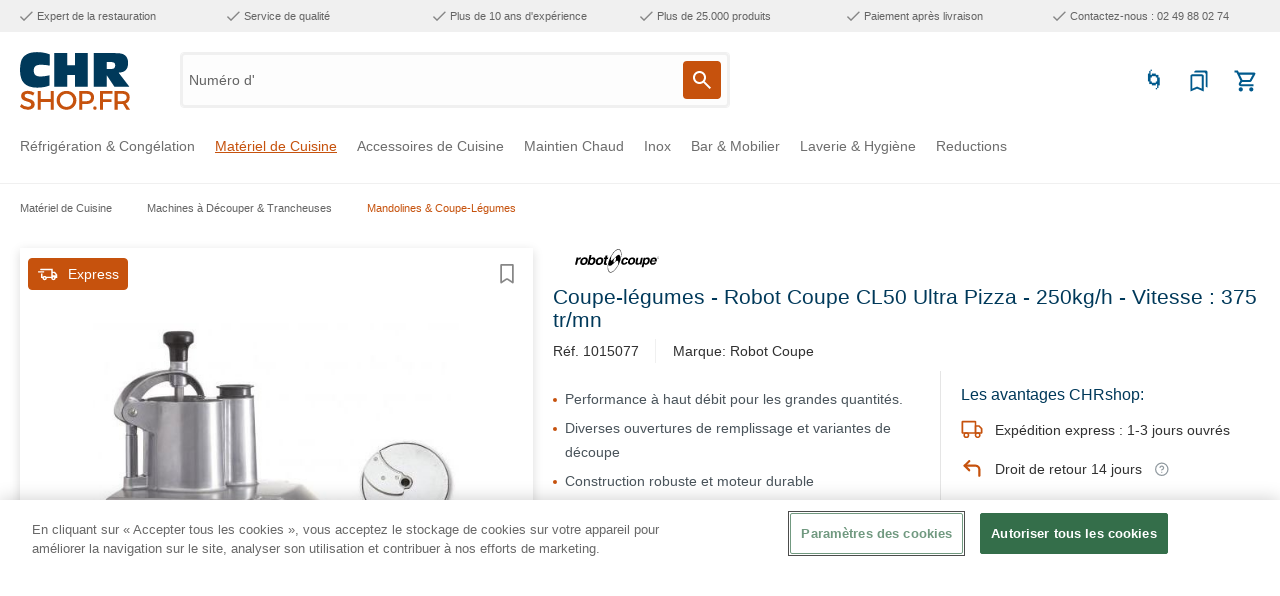

--- FILE ---
content_type: text/html; charset=UTF-8
request_url: https://www.chrshop.fr/coupe-legumes-robot-coupe-cl50-ultra-pizza-250kg-h-vitesse-375-tr-mn/1015077
body_size: 73628
content:

<!DOCTYPE html>

<html lang="fr-FR"
      itemscope="itemscope"
      itemtype="https://schema.org/WebPage">

                            
    <head>
                                                        
            
            <!-- OneTrust Cookies Consent Notice start for chrshop.fr -->
<script type="text/javascript" src="https://cookie-cdn.cookiepro.com/consent/cd13ecae-4db8-4789-aef9-21506e42e68c/OtAutoBlock.js" ></script>
<script src="https://cookie-cdn.cookiepro.com/scripttemplates/otSDKStub.js" data-document-language="true" type="text/javascript" charset="UTF-8" data-domain-script="cd13ecae-4db8-4789-aef9-21506e42e68c" ></script>
<script type="text/javascript">
function OptanonWrapper() { }
</script>
<!-- OneTrust Cookies Consent Notice end for chrshop.fr -->
    
                                    <meta charset="utf-8"><script type="text/javascript">(window.NREUM||(NREUM={})).init={privacy:{cookies_enabled:true},ajax:{deny_list:[]},session_trace:{sampling_rate:10.0,mode:"FIXED_RATE",enabled:true,error_sampling_rate:100.0},feature_flags:["soft_nav"],distributed_tracing:{enabled:true}};(window.NREUM||(NREUM={})).loader_config={agentID:"267204150",accountID:"3255542",trustKey:"3255542",xpid:"VwQCVFNXChACUlZQBwIPV1Y=",licenseKey:"NRJS-83a446bfd5445dbe51a",applicationID:"267203812",browserID:"267204150"};;/*! For license information please see nr-loader-spa-1.308.0.min.js.LICENSE.txt */
(()=>{var e,t,r={384:(e,t,r)=>{"use strict";r.d(t,{NT:()=>a,US:()=>u,Zm:()=>o,bQ:()=>d,dV:()=>c,pV:()=>l});var n=r(6154),i=r(1863),s=r(1910);const a={beacon:"bam.nr-data.net",errorBeacon:"bam.nr-data.net"};function o(){return n.gm.NREUM||(n.gm.NREUM={}),void 0===n.gm.newrelic&&(n.gm.newrelic=n.gm.NREUM),n.gm.NREUM}function c(){let e=o();return e.o||(e.o={ST:n.gm.setTimeout,SI:n.gm.setImmediate||n.gm.setInterval,CT:n.gm.clearTimeout,XHR:n.gm.XMLHttpRequest,REQ:n.gm.Request,EV:n.gm.Event,PR:n.gm.Promise,MO:n.gm.MutationObserver,FETCH:n.gm.fetch,WS:n.gm.WebSocket},(0,s.i)(...Object.values(e.o))),e}function d(e,t){let r=o();r.initializedAgents??={},t.initializedAt={ms:(0,i.t)(),date:new Date},r.initializedAgents[e]=t}function u(e,t){o()[e]=t}function l(){return function(){let e=o();const t=e.info||{};e.info={beacon:a.beacon,errorBeacon:a.errorBeacon,...t}}(),function(){let e=o();const t=e.init||{};e.init={...t}}(),c(),function(){let e=o();const t=e.loader_config||{};e.loader_config={...t}}(),o()}},782:(e,t,r)=>{"use strict";r.d(t,{T:()=>n});const n=r(860).K7.pageViewTiming},860:(e,t,r)=>{"use strict";r.d(t,{$J:()=>u,K7:()=>c,P3:()=>d,XX:()=>i,Yy:()=>o,df:()=>s,qY:()=>n,v4:()=>a});const n="events",i="jserrors",s="browser/blobs",a="rum",o="browser/logs",c={ajax:"ajax",genericEvents:"generic_events",jserrors:i,logging:"logging",metrics:"metrics",pageAction:"page_action",pageViewEvent:"page_view_event",pageViewTiming:"page_view_timing",sessionReplay:"session_replay",sessionTrace:"session_trace",softNav:"soft_navigations",spa:"spa"},d={[c.pageViewEvent]:1,[c.pageViewTiming]:2,[c.metrics]:3,[c.jserrors]:4,[c.spa]:5,[c.ajax]:6,[c.sessionTrace]:7,[c.softNav]:8,[c.sessionReplay]:9,[c.logging]:10,[c.genericEvents]:11},u={[c.pageViewEvent]:a,[c.pageViewTiming]:n,[c.ajax]:n,[c.spa]:n,[c.softNav]:n,[c.metrics]:i,[c.jserrors]:i,[c.sessionTrace]:s,[c.sessionReplay]:s,[c.logging]:o,[c.genericEvents]:"ins"}},944:(e,t,r)=>{"use strict";r.d(t,{R:()=>i});var n=r(3241);function i(e,t){"function"==typeof console.debug&&(console.debug("New Relic Warning: https://github.com/newrelic/newrelic-browser-agent/blob/main/docs/warning-codes.md#".concat(e),t),(0,n.W)({agentIdentifier:null,drained:null,type:"data",name:"warn",feature:"warn",data:{code:e,secondary:t}}))}},993:(e,t,r)=>{"use strict";r.d(t,{A$:()=>s,ET:()=>a,TZ:()=>o,p_:()=>i});var n=r(860);const i={ERROR:"ERROR",WARN:"WARN",INFO:"INFO",DEBUG:"DEBUG",TRACE:"TRACE"},s={OFF:0,ERROR:1,WARN:2,INFO:3,DEBUG:4,TRACE:5},a="log",o=n.K7.logging},1541:(e,t,r)=>{"use strict";r.d(t,{U:()=>i,f:()=>n});const n={MFE:"MFE",BA:"BA"};function i(e,t){if(2!==t?.harvestEndpointVersion)return{};const r=t.agentRef.runtime.appMetadata.agents[0].entityGuid;return e?{"source.id":e.id,"source.name":e.name,"source.type":e.type,"parent.id":e.parent?.id||r,"parent.type":e.parent?.type||n.BA}:{"entity.guid":r,appId:t.agentRef.info.applicationID}}},1687:(e,t,r)=>{"use strict";r.d(t,{Ak:()=>d,Ze:()=>h,x3:()=>u});var n=r(3241),i=r(7836),s=r(3606),a=r(860),o=r(2646);const c={};function d(e,t){const r={staged:!1,priority:a.P3[t]||0};l(e),c[e].get(t)||c[e].set(t,r)}function u(e,t){e&&c[e]&&(c[e].get(t)&&c[e].delete(t),p(e,t,!1),c[e].size&&f(e))}function l(e){if(!e)throw new Error("agentIdentifier required");c[e]||(c[e]=new Map)}function h(e="",t="feature",r=!1){if(l(e),!e||!c[e].get(t)||r)return p(e,t);c[e].get(t).staged=!0,f(e)}function f(e){const t=Array.from(c[e]);t.every(([e,t])=>t.staged)&&(t.sort((e,t)=>e[1].priority-t[1].priority),t.forEach(([t])=>{c[e].delete(t),p(e,t)}))}function p(e,t,r=!0){const a=e?i.ee.get(e):i.ee,c=s.i.handlers;if(!a.aborted&&a.backlog&&c){if((0,n.W)({agentIdentifier:e,type:"lifecycle",name:"drain",feature:t}),r){const e=a.backlog[t],r=c[t];if(r){for(let t=0;e&&t<e.length;++t)g(e[t],r);Object.entries(r).forEach(([e,t])=>{Object.values(t||{}).forEach(t=>{t[0]?.on&&t[0]?.context()instanceof o.y&&t[0].on(e,t[1])})})}}a.isolatedBacklog||delete c[t],a.backlog[t]=null,a.emit("drain-"+t,[])}}function g(e,t){var r=e[1];Object.values(t[r]||{}).forEach(t=>{var r=e[0];if(t[0]===r){var n=t[1],i=e[3],s=e[2];n.apply(i,s)}})}},1738:(e,t,r)=>{"use strict";r.d(t,{U:()=>f,Y:()=>h});var n=r(3241),i=r(9908),s=r(1863),a=r(944),o=r(5701),c=r(3969),d=r(8362),u=r(860),l=r(4261);function h(e,t,r,s){const h=s||r;!h||h[e]&&h[e]!==d.d.prototype[e]||(h[e]=function(){(0,i.p)(c.xV,["API/"+e+"/called"],void 0,u.K7.metrics,r.ee),(0,n.W)({agentIdentifier:r.agentIdentifier,drained:!!o.B?.[r.agentIdentifier],type:"data",name:"api",feature:l.Pl+e,data:{}});try{return t.apply(this,arguments)}catch(e){(0,a.R)(23,e)}})}function f(e,t,r,n,a){const o=e.info;null===r?delete o.jsAttributes[t]:o.jsAttributes[t]=r,(a||null===r)&&(0,i.p)(l.Pl+n,[(0,s.t)(),t,r],void 0,"session",e.ee)}},1741:(e,t,r)=>{"use strict";r.d(t,{W:()=>s});var n=r(944),i=r(4261);class s{#e(e,...t){if(this[e]!==s.prototype[e])return this[e](...t);(0,n.R)(35,e)}addPageAction(e,t){return this.#e(i.hG,e,t)}register(e){return this.#e(i.eY,e)}recordCustomEvent(e,t){return this.#e(i.fF,e,t)}setPageViewName(e,t){return this.#e(i.Fw,e,t)}setCustomAttribute(e,t,r){return this.#e(i.cD,e,t,r)}noticeError(e,t){return this.#e(i.o5,e,t)}setUserId(e,t=!1){return this.#e(i.Dl,e,t)}setApplicationVersion(e){return this.#e(i.nb,e)}setErrorHandler(e){return this.#e(i.bt,e)}addRelease(e,t){return this.#e(i.k6,e,t)}log(e,t){return this.#e(i.$9,e,t)}start(){return this.#e(i.d3)}finished(e){return this.#e(i.BL,e)}recordReplay(){return this.#e(i.CH)}pauseReplay(){return this.#e(i.Tb)}addToTrace(e){return this.#e(i.U2,e)}setCurrentRouteName(e){return this.#e(i.PA,e)}interaction(e){return this.#e(i.dT,e)}wrapLogger(e,t,r){return this.#e(i.Wb,e,t,r)}measure(e,t){return this.#e(i.V1,e,t)}consent(e){return this.#e(i.Pv,e)}}},1863:(e,t,r)=>{"use strict";function n(){return Math.floor(performance.now())}r.d(t,{t:()=>n})},1910:(e,t,r)=>{"use strict";r.d(t,{i:()=>s});var n=r(944);const i=new Map;function s(...e){return e.every(e=>{if(i.has(e))return i.get(e);const t="function"==typeof e?e.toString():"",r=t.includes("[native code]"),s=t.includes("nrWrapper");return r||s||(0,n.R)(64,e?.name||t),i.set(e,r),r})}},2555:(e,t,r)=>{"use strict";r.d(t,{D:()=>o,f:()=>a});var n=r(384),i=r(8122);const s={beacon:n.NT.beacon,errorBeacon:n.NT.errorBeacon,licenseKey:void 0,applicationID:void 0,sa:void 0,queueTime:void 0,applicationTime:void 0,ttGuid:void 0,user:void 0,account:void 0,product:void 0,extra:void 0,jsAttributes:{},userAttributes:void 0,atts:void 0,transactionName:void 0,tNamePlain:void 0};function a(e){try{return!!e.licenseKey&&!!e.errorBeacon&&!!e.applicationID}catch(e){return!1}}const o=e=>(0,i.a)(e,s)},2614:(e,t,r)=>{"use strict";r.d(t,{BB:()=>a,H3:()=>n,g:()=>d,iL:()=>c,tS:()=>o,uh:()=>i,wk:()=>s});const n="NRBA",i="SESSION",s=144e5,a=18e5,o={STARTED:"session-started",PAUSE:"session-pause",RESET:"session-reset",RESUME:"session-resume",UPDATE:"session-update"},c={SAME_TAB:"same-tab",CROSS_TAB:"cross-tab"},d={OFF:0,FULL:1,ERROR:2}},2646:(e,t,r)=>{"use strict";r.d(t,{y:()=>n});class n{constructor(e){this.contextId=e}}},2843:(e,t,r)=>{"use strict";r.d(t,{G:()=>s,u:()=>i});var n=r(3878);function i(e,t=!1,r,i){(0,n.DD)("visibilitychange",function(){if(t)return void("hidden"===document.visibilityState&&e());e(document.visibilityState)},r,i)}function s(e,t,r){(0,n.sp)("pagehide",e,t,r)}},3241:(e,t,r)=>{"use strict";r.d(t,{W:()=>s});var n=r(6154);const i="newrelic";function s(e={}){try{n.gm.dispatchEvent(new CustomEvent(i,{detail:e}))}catch(e){}}},3304:(e,t,r)=>{"use strict";r.d(t,{A:()=>s});var n=r(7836);const i=()=>{const e=new WeakSet;return(t,r)=>{if("object"==typeof r&&null!==r){if(e.has(r))return;e.add(r)}return r}};function s(e){try{return JSON.stringify(e,i())??""}catch(e){try{n.ee.emit("internal-error",[e])}catch(e){}return""}}},3333:(e,t,r)=>{"use strict";r.d(t,{$v:()=>u,TZ:()=>n,Xh:()=>c,Zp:()=>i,kd:()=>d,mq:()=>o,nf:()=>a,qN:()=>s});const n=r(860).K7.genericEvents,i=["auxclick","click","copy","keydown","paste","scrollend"],s=["focus","blur"],a=4,o=1e3,c=2e3,d=["PageAction","UserAction","BrowserPerformance"],u={RESOURCES:"experimental.resources",REGISTER:"register"}},3434:(e,t,r)=>{"use strict";r.d(t,{Jt:()=>s,YM:()=>d});var n=r(7836),i=r(5607);const s="nr@original:".concat(i.W),a=50;var o=Object.prototype.hasOwnProperty,c=!1;function d(e,t){return e||(e=n.ee),r.inPlace=function(e,t,n,i,s){n||(n="");const a="-"===n.charAt(0);for(let o=0;o<t.length;o++){const c=t[o],d=e[c];l(d)||(e[c]=r(d,a?c+n:n,i,c,s))}},r.flag=s,r;function r(t,r,n,c,d){return l(t)?t:(r||(r=""),nrWrapper[s]=t,function(e,t,r){if(Object.defineProperty&&Object.keys)try{return Object.keys(e).forEach(function(r){Object.defineProperty(t,r,{get:function(){return e[r]},set:function(t){return e[r]=t,t}})}),t}catch(e){u([e],r)}for(var n in e)o.call(e,n)&&(t[n]=e[n])}(t,nrWrapper,e),nrWrapper);function nrWrapper(){var s,o,l,h;let f;try{o=this,s=[...arguments],l="function"==typeof n?n(s,o):n||{}}catch(t){u([t,"",[s,o,c],l],e)}i(r+"start",[s,o,c],l,d);const p=performance.now();let g;try{return h=t.apply(o,s),g=performance.now(),h}catch(e){throw g=performance.now(),i(r+"err",[s,o,e],l,d),f=e,f}finally{const e=g-p,t={start:p,end:g,duration:e,isLongTask:e>=a,methodName:c,thrownError:f};t.isLongTask&&i("long-task",[t,o],l,d),i(r+"end",[s,o,h],l,d)}}}function i(r,n,i,s){if(!c||t){var a=c;c=!0;try{e.emit(r,n,i,t,s)}catch(t){u([t,r,n,i],e)}c=a}}}function u(e,t){t||(t=n.ee);try{t.emit("internal-error",e)}catch(e){}}function l(e){return!(e&&"function"==typeof e&&e.apply&&!e[s])}},3606:(e,t,r)=>{"use strict";r.d(t,{i:()=>s});var n=r(9908);s.on=a;var i=s.handlers={};function s(e,t,r,s){a(s||n.d,i,e,t,r)}function a(e,t,r,i,s){s||(s="feature"),e||(e=n.d);var a=t[s]=t[s]||{};(a[r]=a[r]||[]).push([e,i])}},3738:(e,t,r)=>{"use strict";r.d(t,{He:()=>i,Kp:()=>o,Lc:()=>d,Rz:()=>u,TZ:()=>n,bD:()=>s,d3:()=>a,jx:()=>l,sl:()=>h,uP:()=>c});const n=r(860).K7.sessionTrace,i="bstResource",s="resource",a="-start",o="-end",c="fn"+a,d="fn"+o,u="pushState",l=1e3,h=3e4},3785:(e,t,r)=>{"use strict";r.d(t,{R:()=>c,b:()=>d});var n=r(9908),i=r(1863),s=r(860),a=r(3969),o=r(993);function c(e,t,r={},c=o.p_.INFO,d=!0,u,l=(0,i.t)()){(0,n.p)(a.xV,["API/logging/".concat(c.toLowerCase(),"/called")],void 0,s.K7.metrics,e),(0,n.p)(o.ET,[l,t,r,c,d,u],void 0,s.K7.logging,e)}function d(e){return"string"==typeof e&&Object.values(o.p_).some(t=>t===e.toUpperCase().trim())}},3878:(e,t,r)=>{"use strict";function n(e,t){return{capture:e,passive:!1,signal:t}}function i(e,t,r=!1,i){window.addEventListener(e,t,n(r,i))}function s(e,t,r=!1,i){document.addEventListener(e,t,n(r,i))}r.d(t,{DD:()=>s,jT:()=>n,sp:()=>i})},3962:(e,t,r)=>{"use strict";r.d(t,{AM:()=>a,O2:()=>l,OV:()=>s,Qu:()=>h,TZ:()=>c,ih:()=>f,pP:()=>o,t1:()=>u,tC:()=>i,wD:()=>d});var n=r(860);const i=["click","keydown","submit"],s="popstate",a="api",o="initialPageLoad",c=n.K7.softNav,d=5e3,u=500,l={INITIAL_PAGE_LOAD:"",ROUTE_CHANGE:1,UNSPECIFIED:2},h={INTERACTION:1,AJAX:2,CUSTOM_END:3,CUSTOM_TRACER:4},f={IP:"in progress",PF:"pending finish",FIN:"finished",CAN:"cancelled"}},3969:(e,t,r)=>{"use strict";r.d(t,{TZ:()=>n,XG:()=>o,rs:()=>i,xV:()=>a,z_:()=>s});const n=r(860).K7.metrics,i="sm",s="cm",a="storeSupportabilityMetrics",o="storeEventMetrics"},4234:(e,t,r)=>{"use strict";r.d(t,{W:()=>s});var n=r(7836),i=r(1687);class s{constructor(e,t){this.agentIdentifier=e,this.ee=n.ee.get(e),this.featureName=t,this.blocked=!1}deregisterDrain(){(0,i.x3)(this.agentIdentifier,this.featureName)}}},4261:(e,t,r)=>{"use strict";r.d(t,{$9:()=>u,BL:()=>c,CH:()=>p,Dl:()=>R,Fw:()=>w,PA:()=>v,Pl:()=>n,Pv:()=>A,Tb:()=>h,U2:()=>a,V1:()=>E,Wb:()=>T,bt:()=>y,cD:()=>b,d3:()=>x,dT:()=>d,eY:()=>g,fF:()=>f,hG:()=>s,hw:()=>i,k6:()=>o,nb:()=>m,o5:()=>l});const n="api-",i=n+"ixn-",s="addPageAction",a="addToTrace",o="addRelease",c="finished",d="interaction",u="log",l="noticeError",h="pauseReplay",f="recordCustomEvent",p="recordReplay",g="register",m="setApplicationVersion",v="setCurrentRouteName",b="setCustomAttribute",y="setErrorHandler",w="setPageViewName",R="setUserId",x="start",T="wrapLogger",E="measure",A="consent"},5205:(e,t,r)=>{"use strict";r.d(t,{j:()=>S});var n=r(384),i=r(1741);var s=r(2555),a=r(3333);const o=e=>{if(!e||"string"!=typeof e)return!1;try{document.createDocumentFragment().querySelector(e)}catch{return!1}return!0};var c=r(2614),d=r(944),u=r(8122);const l="[data-nr-mask]",h=e=>(0,u.a)(e,(()=>{const e={feature_flags:[],experimental:{allow_registered_children:!1,resources:!1},mask_selector:"*",block_selector:"[data-nr-block]",mask_input_options:{color:!1,date:!1,"datetime-local":!1,email:!1,month:!1,number:!1,range:!1,search:!1,tel:!1,text:!1,time:!1,url:!1,week:!1,textarea:!1,select:!1,password:!0}};return{ajax:{deny_list:void 0,block_internal:!0,enabled:!0,autoStart:!0},api:{get allow_registered_children(){return e.feature_flags.includes(a.$v.REGISTER)||e.experimental.allow_registered_children},set allow_registered_children(t){e.experimental.allow_registered_children=t},duplicate_registered_data:!1},browser_consent_mode:{enabled:!1},distributed_tracing:{enabled:void 0,exclude_newrelic_header:void 0,cors_use_newrelic_header:void 0,cors_use_tracecontext_headers:void 0,allowed_origins:void 0},get feature_flags(){return e.feature_flags},set feature_flags(t){e.feature_flags=t},generic_events:{enabled:!0,autoStart:!0},harvest:{interval:30},jserrors:{enabled:!0,autoStart:!0},logging:{enabled:!0,autoStart:!0},metrics:{enabled:!0,autoStart:!0},obfuscate:void 0,page_action:{enabled:!0},page_view_event:{enabled:!0,autoStart:!0},page_view_timing:{enabled:!0,autoStart:!0},performance:{capture_marks:!1,capture_measures:!1,capture_detail:!0,resources:{get enabled(){return e.feature_flags.includes(a.$v.RESOURCES)||e.experimental.resources},set enabled(t){e.experimental.resources=t},asset_types:[],first_party_domains:[],ignore_newrelic:!0}},privacy:{cookies_enabled:!0},proxy:{assets:void 0,beacon:void 0},session:{expiresMs:c.wk,inactiveMs:c.BB},session_replay:{autoStart:!0,enabled:!1,preload:!1,sampling_rate:10,error_sampling_rate:100,collect_fonts:!1,inline_images:!1,fix_stylesheets:!0,mask_all_inputs:!0,get mask_text_selector(){return e.mask_selector},set mask_text_selector(t){o(t)?e.mask_selector="".concat(t,",").concat(l):""===t||null===t?e.mask_selector=l:(0,d.R)(5,t)},get block_class(){return"nr-block"},get ignore_class(){return"nr-ignore"},get mask_text_class(){return"nr-mask"},get block_selector(){return e.block_selector},set block_selector(t){o(t)?e.block_selector+=",".concat(t):""!==t&&(0,d.R)(6,t)},get mask_input_options(){return e.mask_input_options},set mask_input_options(t){t&&"object"==typeof t?e.mask_input_options={...t,password:!0}:(0,d.R)(7,t)}},session_trace:{enabled:!0,autoStart:!0},soft_navigations:{enabled:!0,autoStart:!0},spa:{enabled:!0,autoStart:!0},ssl:void 0,user_actions:{enabled:!0,elementAttributes:["id","className","tagName","type"]}}})());var f=r(6154),p=r(9324);let g=0;const m={buildEnv:p.F3,distMethod:p.Xs,version:p.xv,originTime:f.WN},v={consented:!1},b={appMetadata:{},get consented(){return this.session?.state?.consent||v.consented},set consented(e){v.consented=e},customTransaction:void 0,denyList:void 0,disabled:!1,harvester:void 0,isolatedBacklog:!1,isRecording:!1,loaderType:void 0,maxBytes:3e4,obfuscator:void 0,onerror:void 0,ptid:void 0,releaseIds:{},session:void 0,timeKeeper:void 0,registeredEntities:[],jsAttributesMetadata:{bytes:0},get harvestCount(){return++g}},y=e=>{const t=(0,u.a)(e,b),r=Object.keys(m).reduce((e,t)=>(e[t]={value:m[t],writable:!1,configurable:!0,enumerable:!0},e),{});return Object.defineProperties(t,r)};var w=r(5701);const R=e=>{const t=e.startsWith("http");e+="/",r.p=t?e:"https://"+e};var x=r(7836),T=r(3241);const E={accountID:void 0,trustKey:void 0,agentID:void 0,licenseKey:void 0,applicationID:void 0,xpid:void 0},A=e=>(0,u.a)(e,E),_=new Set;function S(e,t={},r,a){let{init:o,info:c,loader_config:d,runtime:u={},exposed:l=!0}=t;if(!c){const e=(0,n.pV)();o=e.init,c=e.info,d=e.loader_config}e.init=h(o||{}),e.loader_config=A(d||{}),c.jsAttributes??={},f.bv&&(c.jsAttributes.isWorker=!0),e.info=(0,s.D)(c);const p=e.init,g=[c.beacon,c.errorBeacon];_.has(e.agentIdentifier)||(p.proxy.assets&&(R(p.proxy.assets),g.push(p.proxy.assets)),p.proxy.beacon&&g.push(p.proxy.beacon),e.beacons=[...g],function(e){const t=(0,n.pV)();Object.getOwnPropertyNames(i.W.prototype).forEach(r=>{const n=i.W.prototype[r];if("function"!=typeof n||"constructor"===n)return;let s=t[r];e[r]&&!1!==e.exposed&&"micro-agent"!==e.runtime?.loaderType&&(t[r]=(...t)=>{const n=e[r](...t);return s?s(...t):n})})}(e),(0,n.US)("activatedFeatures",w.B)),u.denyList=[...p.ajax.deny_list||[],...p.ajax.block_internal?g:[]],u.ptid=e.agentIdentifier,u.loaderType=r,e.runtime=y(u),_.has(e.agentIdentifier)||(e.ee=x.ee.get(e.agentIdentifier),e.exposed=l,(0,T.W)({agentIdentifier:e.agentIdentifier,drained:!!w.B?.[e.agentIdentifier],type:"lifecycle",name:"initialize",feature:void 0,data:e.config})),_.add(e.agentIdentifier)}},5270:(e,t,r)=>{"use strict";r.d(t,{Aw:()=>a,SR:()=>s,rF:()=>o});var n=r(384),i=r(7767);function s(e){return!!(0,n.dV)().o.MO&&(0,i.V)(e)&&!0===e?.session_trace.enabled}function a(e){return!0===e?.session_replay.preload&&s(e)}function o(e,t){try{if("string"==typeof t?.type){if("password"===t.type.toLowerCase())return"*".repeat(e?.length||0);if(void 0!==t?.dataset?.nrUnmask||t?.classList?.contains("nr-unmask"))return e}}catch(e){}return"string"==typeof e?e.replace(/[\S]/g,"*"):"*".repeat(e?.length||0)}},5289:(e,t,r)=>{"use strict";r.d(t,{GG:()=>a,Qr:()=>c,sB:()=>o});var n=r(3878),i=r(6389);function s(){return"undefined"==typeof document||"complete"===document.readyState}function a(e,t){if(s())return e();const r=(0,i.J)(e),a=setInterval(()=>{s()&&(clearInterval(a),r())},500);(0,n.sp)("load",r,t)}function o(e){if(s())return e();(0,n.DD)("DOMContentLoaded",e)}function c(e){if(s())return e();(0,n.sp)("popstate",e)}},5607:(e,t,r)=>{"use strict";r.d(t,{W:()=>n});const n=(0,r(9566).bz)()},5701:(e,t,r)=>{"use strict";r.d(t,{B:()=>s,t:()=>a});var n=r(3241);const i=new Set,s={};function a(e,t){const r=t.agentIdentifier;s[r]??={},e&&"object"==typeof e&&(i.has(r)||(t.ee.emit("rumresp",[e]),s[r]=e,i.add(r),(0,n.W)({agentIdentifier:r,loaded:!0,drained:!0,type:"lifecycle",name:"load",feature:void 0,data:e})))}},6154:(e,t,r)=>{"use strict";r.d(t,{OF:()=>d,RI:()=>i,WN:()=>h,bv:()=>s,eN:()=>f,gm:()=>a,lR:()=>l,m:()=>c,mw:()=>o,sb:()=>u});var n=r(1863);const i="undefined"!=typeof window&&!!window.document,s="undefined"!=typeof WorkerGlobalScope&&("undefined"!=typeof self&&self instanceof WorkerGlobalScope&&self.navigator instanceof WorkerNavigator||"undefined"!=typeof globalThis&&globalThis instanceof WorkerGlobalScope&&globalThis.navigator instanceof WorkerNavigator),a=i?window:"undefined"!=typeof WorkerGlobalScope&&("undefined"!=typeof self&&self instanceof WorkerGlobalScope&&self||"undefined"!=typeof globalThis&&globalThis instanceof WorkerGlobalScope&&globalThis),o=Boolean("hidden"===a?.document?.visibilityState),c=""+a?.location,d=/iPad|iPhone|iPod/.test(a.navigator?.userAgent),u=d&&"undefined"==typeof SharedWorker,l=(()=>{const e=a.navigator?.userAgent?.match(/Firefox[/\s](\d+\.\d+)/);return Array.isArray(e)&&e.length>=2?+e[1]:0})(),h=Date.now()-(0,n.t)(),f=()=>"undefined"!=typeof PerformanceNavigationTiming&&a?.performance?.getEntriesByType("navigation")?.[0]?.responseStart},6344:(e,t,r)=>{"use strict";r.d(t,{BB:()=>u,Qb:()=>l,TZ:()=>i,Ug:()=>a,Vh:()=>s,_s:()=>o,bc:()=>d,yP:()=>c});var n=r(2614);const i=r(860).K7.sessionReplay,s="errorDuringReplay",a=.12,o={DomContentLoaded:0,Load:1,FullSnapshot:2,IncrementalSnapshot:3,Meta:4,Custom:5},c={[n.g.ERROR]:15e3,[n.g.FULL]:3e5,[n.g.OFF]:0},d={RESET:{message:"Session was reset",sm:"Reset"},IMPORT:{message:"Recorder failed to import",sm:"Import"},TOO_MANY:{message:"429: Too Many Requests",sm:"Too-Many"},TOO_BIG:{message:"Payload was too large",sm:"Too-Big"},CROSS_TAB:{message:"Session Entity was set to OFF on another tab",sm:"Cross-Tab"},ENTITLEMENTS:{message:"Session Replay is not allowed and will not be started",sm:"Entitlement"}},u=5e3,l={API:"api",RESUME:"resume",SWITCH_TO_FULL:"switchToFull",INITIALIZE:"initialize",PRELOAD:"preload"}},6389:(e,t,r)=>{"use strict";function n(e,t=500,r={}){const n=r?.leading||!1;let i;return(...r)=>{n&&void 0===i&&(e.apply(this,r),i=setTimeout(()=>{i=clearTimeout(i)},t)),n||(clearTimeout(i),i=setTimeout(()=>{e.apply(this,r)},t))}}function i(e){let t=!1;return(...r)=>{t||(t=!0,e.apply(this,r))}}r.d(t,{J:()=>i,s:()=>n})},6630:(e,t,r)=>{"use strict";r.d(t,{T:()=>n});const n=r(860).K7.pageViewEvent},6774:(e,t,r)=>{"use strict";r.d(t,{T:()=>n});const n=r(860).K7.jserrors},7295:(e,t,r)=>{"use strict";r.d(t,{Xv:()=>a,gX:()=>i,iW:()=>s});var n=[];function i(e){if(!e||s(e))return!1;if(0===n.length)return!0;if("*"===n[0].hostname)return!1;for(var t=0;t<n.length;t++){var r=n[t];if(r.hostname.test(e.hostname)&&r.pathname.test(e.pathname))return!1}return!0}function s(e){return void 0===e.hostname}function a(e){if(n=[],e&&e.length)for(var t=0;t<e.length;t++){let r=e[t];if(!r)continue;if("*"===r)return void(n=[{hostname:"*"}]);0===r.indexOf("http://")?r=r.substring(7):0===r.indexOf("https://")&&(r=r.substring(8));const i=r.indexOf("/");let s,a;i>0?(s=r.substring(0,i),a=r.substring(i)):(s=r,a="*");let[c]=s.split(":");n.push({hostname:o(c),pathname:o(a,!0)})}}function o(e,t=!1){const r=e.replace(/[.+?^${}()|[\]\\]/g,e=>"\\"+e).replace(/\*/g,".*?");return new RegExp((t?"^":"")+r+"$")}},7485:(e,t,r)=>{"use strict";r.d(t,{D:()=>i});var n=r(6154);function i(e){if(0===(e||"").indexOf("data:"))return{protocol:"data"};try{const t=new URL(e,location.href),r={port:t.port,hostname:t.hostname,pathname:t.pathname,search:t.search,protocol:t.protocol.slice(0,t.protocol.indexOf(":")),sameOrigin:t.protocol===n.gm?.location?.protocol&&t.host===n.gm?.location?.host};return r.port&&""!==r.port||("http:"===t.protocol&&(r.port="80"),"https:"===t.protocol&&(r.port="443")),r.pathname&&""!==r.pathname?r.pathname.startsWith("/")||(r.pathname="/".concat(r.pathname)):r.pathname="/",r}catch(e){return{}}}},7699:(e,t,r)=>{"use strict";r.d(t,{It:()=>s,KC:()=>o,No:()=>i,qh:()=>a});var n=r(860);const i=16e3,s=1e6,a="SESSION_ERROR",o={[n.K7.logging]:!0,[n.K7.genericEvents]:!1,[n.K7.jserrors]:!1,[n.K7.ajax]:!1}},7767:(e,t,r)=>{"use strict";r.d(t,{V:()=>i});var n=r(6154);const i=e=>n.RI&&!0===e?.privacy.cookies_enabled},7836:(e,t,r)=>{"use strict";r.d(t,{P:()=>o,ee:()=>c});var n=r(384),i=r(8990),s=r(2646),a=r(5607);const o="nr@context:".concat(a.W),c=function e(t,r){var n={},a={},u={},l=!1;try{l=16===r.length&&d.initializedAgents?.[r]?.runtime.isolatedBacklog}catch(e){}var h={on:p,addEventListener:p,removeEventListener:function(e,t){var r=n[e];if(!r)return;for(var i=0;i<r.length;i++)r[i]===t&&r.splice(i,1)},emit:function(e,r,n,i,s){!1!==s&&(s=!0);if(c.aborted&&!i)return;t&&s&&t.emit(e,r,n);var o=f(n);g(e).forEach(e=>{e.apply(o,r)});var d=v()[a[e]];d&&d.push([h,e,r,o]);return o},get:m,listeners:g,context:f,buffer:function(e,t){const r=v();if(t=t||"feature",h.aborted)return;Object.entries(e||{}).forEach(([e,n])=>{a[n]=t,t in r||(r[t]=[])})},abort:function(){h._aborted=!0,Object.keys(h.backlog).forEach(e=>{delete h.backlog[e]})},isBuffering:function(e){return!!v()[a[e]]},debugId:r,backlog:l?{}:t&&"object"==typeof t.backlog?t.backlog:{},isolatedBacklog:l};return Object.defineProperty(h,"aborted",{get:()=>{let e=h._aborted||!1;return e||(t&&(e=t.aborted),e)}}),h;function f(e){return e&&e instanceof s.y?e:e?(0,i.I)(e,o,()=>new s.y(o)):new s.y(o)}function p(e,t){n[e]=g(e).concat(t)}function g(e){return n[e]||[]}function m(t){return u[t]=u[t]||e(h,t)}function v(){return h.backlog}}(void 0,"globalEE"),d=(0,n.Zm)();d.ee||(d.ee=c)},8122:(e,t,r)=>{"use strict";r.d(t,{a:()=>i});var n=r(944);function i(e,t){try{if(!e||"object"!=typeof e)return(0,n.R)(3);if(!t||"object"!=typeof t)return(0,n.R)(4);const r=Object.create(Object.getPrototypeOf(t),Object.getOwnPropertyDescriptors(t)),s=0===Object.keys(r).length?e:r;for(let a in s)if(void 0!==e[a])try{if(null===e[a]){r[a]=null;continue}Array.isArray(e[a])&&Array.isArray(t[a])?r[a]=Array.from(new Set([...e[a],...t[a]])):"object"==typeof e[a]&&"object"==typeof t[a]?r[a]=i(e[a],t[a]):r[a]=e[a]}catch(e){r[a]||(0,n.R)(1,e)}return r}catch(e){(0,n.R)(2,e)}}},8139:(e,t,r)=>{"use strict";r.d(t,{u:()=>h});var n=r(7836),i=r(3434),s=r(8990),a=r(6154);const o={},c=a.gm.XMLHttpRequest,d="addEventListener",u="removeEventListener",l="nr@wrapped:".concat(n.P);function h(e){var t=function(e){return(e||n.ee).get("events")}(e);if(o[t.debugId]++)return t;o[t.debugId]=1;var r=(0,i.YM)(t,!0);function h(e){r.inPlace(e,[d,u],"-",p)}function p(e,t){return e[1]}return"getPrototypeOf"in Object&&(a.RI&&f(document,h),c&&f(c.prototype,h),f(a.gm,h)),t.on(d+"-start",function(e,t){var n=e[1];if(null!==n&&("function"==typeof n||"object"==typeof n)&&"newrelic"!==e[0]){var i=(0,s.I)(n,l,function(){var e={object:function(){if("function"!=typeof n.handleEvent)return;return n.handleEvent.apply(n,arguments)},function:n}[typeof n];return e?r(e,"fn-",null,e.name||"anonymous"):n});this.wrapped=e[1]=i}}),t.on(u+"-start",function(e){e[1]=this.wrapped||e[1]}),t}function f(e,t,...r){let n=e;for(;"object"==typeof n&&!Object.prototype.hasOwnProperty.call(n,d);)n=Object.getPrototypeOf(n);n&&t(n,...r)}},8362:(e,t,r)=>{"use strict";r.d(t,{d:()=>s});var n=r(9566),i=r(1741);class s extends i.W{agentIdentifier=(0,n.LA)(16)}},8374:(e,t,r)=>{r.nc=(()=>{try{return document?.currentScript?.nonce}catch(e){}return""})()},8990:(e,t,r)=>{"use strict";r.d(t,{I:()=>i});var n=Object.prototype.hasOwnProperty;function i(e,t,r){if(n.call(e,t))return e[t];var i=r();if(Object.defineProperty&&Object.keys)try{return Object.defineProperty(e,t,{value:i,writable:!0,enumerable:!1}),i}catch(e){}return e[t]=i,i}},9119:(e,t,r)=>{"use strict";r.d(t,{L:()=>s});var n=/([^?#]*)[^#]*(#[^?]*|$).*/,i=/([^?#]*)().*/;function s(e,t){return e?e.replace(t?n:i,"$1$2"):e}},9300:(e,t,r)=>{"use strict";r.d(t,{T:()=>n});const n=r(860).K7.ajax},9324:(e,t,r)=>{"use strict";r.d(t,{AJ:()=>a,F3:()=>i,Xs:()=>s,Yq:()=>o,xv:()=>n});const n="1.308.0",i="PROD",s="CDN",a="@newrelic/rrweb",o="1.0.1"},9566:(e,t,r)=>{"use strict";r.d(t,{LA:()=>o,ZF:()=>c,bz:()=>a,el:()=>d});var n=r(6154);const i="xxxxxxxx-xxxx-4xxx-yxxx-xxxxxxxxxxxx";function s(e,t){return e?15&e[t]:16*Math.random()|0}function a(){const e=n.gm?.crypto||n.gm?.msCrypto;let t,r=0;return e&&e.getRandomValues&&(t=e.getRandomValues(new Uint8Array(30))),i.split("").map(e=>"x"===e?s(t,r++).toString(16):"y"===e?(3&s()|8).toString(16):e).join("")}function o(e){const t=n.gm?.crypto||n.gm?.msCrypto;let r,i=0;t&&t.getRandomValues&&(r=t.getRandomValues(new Uint8Array(e)));const a=[];for(var o=0;o<e;o++)a.push(s(r,i++).toString(16));return a.join("")}function c(){return o(16)}function d(){return o(32)}},9908:(e,t,r)=>{"use strict";r.d(t,{d:()=>n,p:()=>i});var n=r(7836).ee.get("handle");function i(e,t,r,i,s){s?(s.buffer([e],i),s.emit(e,t,r)):(n.buffer([e],i),n.emit(e,t,r))}}},n={};function i(e){var t=n[e];if(void 0!==t)return t.exports;var s=n[e]={exports:{}};return r[e](s,s.exports,i),s.exports}i.m=r,i.d=(e,t)=>{for(var r in t)i.o(t,r)&&!i.o(e,r)&&Object.defineProperty(e,r,{enumerable:!0,get:t[r]})},i.f={},i.e=e=>Promise.all(Object.keys(i.f).reduce((t,r)=>(i.f[r](e,t),t),[])),i.u=e=>({212:"nr-spa-compressor",249:"nr-spa-recorder",478:"nr-spa"}[e]+"-1.308.0.min.js"),i.o=(e,t)=>Object.prototype.hasOwnProperty.call(e,t),e={},t="NRBA-1.308.0.PROD:",i.l=(r,n,s,a)=>{if(e[r])e[r].push(n);else{var o,c;if(void 0!==s)for(var d=document.getElementsByTagName("script"),u=0;u<d.length;u++){var l=d[u];if(l.getAttribute("src")==r||l.getAttribute("data-webpack")==t+s){o=l;break}}if(!o){c=!0;var h={478:"sha512-RSfSVnmHk59T/uIPbdSE0LPeqcEdF4/+XhfJdBuccH5rYMOEZDhFdtnh6X6nJk7hGpzHd9Ujhsy7lZEz/ORYCQ==",249:"sha512-ehJXhmntm85NSqW4MkhfQqmeKFulra3klDyY0OPDUE+sQ3GokHlPh1pmAzuNy//3j4ac6lzIbmXLvGQBMYmrkg==",212:"sha512-B9h4CR46ndKRgMBcK+j67uSR2RCnJfGefU+A7FrgR/k42ovXy5x/MAVFiSvFxuVeEk/pNLgvYGMp1cBSK/G6Fg=="};(o=document.createElement("script")).charset="utf-8",i.nc&&o.setAttribute("nonce",i.nc),o.setAttribute("data-webpack",t+s),o.src=r,0!==o.src.indexOf(window.location.origin+"/")&&(o.crossOrigin="anonymous"),h[a]&&(o.integrity=h[a])}e[r]=[n];var f=(t,n)=>{o.onerror=o.onload=null,clearTimeout(p);var i=e[r];if(delete e[r],o.parentNode&&o.parentNode.removeChild(o),i&&i.forEach(e=>e(n)),t)return t(n)},p=setTimeout(f.bind(null,void 0,{type:"timeout",target:o}),12e4);o.onerror=f.bind(null,o.onerror),o.onload=f.bind(null,o.onload),c&&document.head.appendChild(o)}},i.r=e=>{"undefined"!=typeof Symbol&&Symbol.toStringTag&&Object.defineProperty(e,Symbol.toStringTag,{value:"Module"}),Object.defineProperty(e,"__esModule",{value:!0})},i.p="https://js-agent.newrelic.com/",(()=>{var e={38:0,788:0};i.f.j=(t,r)=>{var n=i.o(e,t)?e[t]:void 0;if(0!==n)if(n)r.push(n[2]);else{var s=new Promise((r,i)=>n=e[t]=[r,i]);r.push(n[2]=s);var a=i.p+i.u(t),o=new Error;i.l(a,r=>{if(i.o(e,t)&&(0!==(n=e[t])&&(e[t]=void 0),n)){var s=r&&("load"===r.type?"missing":r.type),a=r&&r.target&&r.target.src;o.message="Loading chunk "+t+" failed: ("+s+": "+a+")",o.name="ChunkLoadError",o.type=s,o.request=a,n[1](o)}},"chunk-"+t,t)}};var t=(t,r)=>{var n,s,[a,o,c]=r,d=0;if(a.some(t=>0!==e[t])){for(n in o)i.o(o,n)&&(i.m[n]=o[n]);if(c)c(i)}for(t&&t(r);d<a.length;d++)s=a[d],i.o(e,s)&&e[s]&&e[s][0](),e[s]=0},r=self["webpackChunk:NRBA-1.308.0.PROD"]=self["webpackChunk:NRBA-1.308.0.PROD"]||[];r.forEach(t.bind(null,0)),r.push=t.bind(null,r.push.bind(r))})(),(()=>{"use strict";i(8374);var e=i(8362),t=i(860);const r=Object.values(t.K7);var n=i(5205);var s=i(9908),a=i(1863),o=i(4261),c=i(1738);var d=i(1687),u=i(4234),l=i(5289),h=i(6154),f=i(944),p=i(5270),g=i(7767),m=i(6389),v=i(7699);class b extends u.W{constructor(e,t){super(e.agentIdentifier,t),this.agentRef=e,this.abortHandler=void 0,this.featAggregate=void 0,this.loadedSuccessfully=void 0,this.onAggregateImported=new Promise(e=>{this.loadedSuccessfully=e}),this.deferred=Promise.resolve(),!1===e.init[this.featureName].autoStart?this.deferred=new Promise((t,r)=>{this.ee.on("manual-start-all",(0,m.J)(()=>{(0,d.Ak)(e.agentIdentifier,this.featureName),t()}))}):(0,d.Ak)(e.agentIdentifier,t)}importAggregator(e,t,r={}){if(this.featAggregate)return;const n=async()=>{let n;await this.deferred;try{if((0,g.V)(e.init)){const{setupAgentSession:t}=await i.e(478).then(i.bind(i,8766));n=t(e)}}catch(e){(0,f.R)(20,e),this.ee.emit("internal-error",[e]),(0,s.p)(v.qh,[e],void 0,this.featureName,this.ee)}try{if(!this.#t(this.featureName,n,e.init))return(0,d.Ze)(this.agentIdentifier,this.featureName),void this.loadedSuccessfully(!1);const{Aggregate:i}=await t();this.featAggregate=new i(e,r),e.runtime.harvester.initializedAggregates.push(this.featAggregate),this.loadedSuccessfully(!0)}catch(e){(0,f.R)(34,e),this.abortHandler?.(),(0,d.Ze)(this.agentIdentifier,this.featureName,!0),this.loadedSuccessfully(!1),this.ee&&this.ee.abort()}};h.RI?(0,l.GG)(()=>n(),!0):n()}#t(e,r,n){if(this.blocked)return!1;switch(e){case t.K7.sessionReplay:return(0,p.SR)(n)&&!!r;case t.K7.sessionTrace:return!!r;default:return!0}}}var y=i(6630),w=i(2614),R=i(3241);class x extends b{static featureName=y.T;constructor(e){var t;super(e,y.T),this.setupInspectionEvents(e.agentIdentifier),t=e,(0,c.Y)(o.Fw,function(e,r){"string"==typeof e&&("/"!==e.charAt(0)&&(e="/"+e),t.runtime.customTransaction=(r||"http://custom.transaction")+e,(0,s.p)(o.Pl+o.Fw,[(0,a.t)()],void 0,void 0,t.ee))},t),this.importAggregator(e,()=>i.e(478).then(i.bind(i,2467)))}setupInspectionEvents(e){const t=(t,r)=>{t&&(0,R.W)({agentIdentifier:e,timeStamp:t.timeStamp,loaded:"complete"===t.target.readyState,type:"window",name:r,data:t.target.location+""})};(0,l.sB)(e=>{t(e,"DOMContentLoaded")}),(0,l.GG)(e=>{t(e,"load")}),(0,l.Qr)(e=>{t(e,"navigate")}),this.ee.on(w.tS.UPDATE,(t,r)=>{(0,R.W)({agentIdentifier:e,type:"lifecycle",name:"session",data:r})})}}var T=i(384);class E extends e.d{constructor(e){var t;(super(),h.gm)?(this.features={},(0,T.bQ)(this.agentIdentifier,this),this.desiredFeatures=new Set(e.features||[]),this.desiredFeatures.add(x),(0,n.j)(this,e,e.loaderType||"agent"),t=this,(0,c.Y)(o.cD,function(e,r,n=!1){if("string"==typeof e){if(["string","number","boolean"].includes(typeof r)||null===r)return(0,c.U)(t,e,r,o.cD,n);(0,f.R)(40,typeof r)}else(0,f.R)(39,typeof e)},t),function(e){(0,c.Y)(o.Dl,function(t,r=!1){if("string"!=typeof t&&null!==t)return void(0,f.R)(41,typeof t);const n=e.info.jsAttributes["enduser.id"];r&&null!=n&&n!==t?(0,s.p)(o.Pl+"setUserIdAndResetSession",[t],void 0,"session",e.ee):(0,c.U)(e,"enduser.id",t,o.Dl,!0)},e)}(this),function(e){(0,c.Y)(o.nb,function(t){if("string"==typeof t||null===t)return(0,c.U)(e,"application.version",t,o.nb,!1);(0,f.R)(42,typeof t)},e)}(this),function(e){(0,c.Y)(o.d3,function(){e.ee.emit("manual-start-all")},e)}(this),function(e){(0,c.Y)(o.Pv,function(t=!0){if("boolean"==typeof t){if((0,s.p)(o.Pl+o.Pv,[t],void 0,"session",e.ee),e.runtime.consented=t,t){const t=e.features.page_view_event;t.onAggregateImported.then(e=>{const r=t.featAggregate;e&&!r.sentRum&&r.sendRum()})}}else(0,f.R)(65,typeof t)},e)}(this),this.run()):(0,f.R)(21)}get config(){return{info:this.info,init:this.init,loader_config:this.loader_config,runtime:this.runtime}}get api(){return this}run(){try{const e=function(e){const t={};return r.forEach(r=>{t[r]=!!e[r]?.enabled}),t}(this.init),n=[...this.desiredFeatures];n.sort((e,r)=>t.P3[e.featureName]-t.P3[r.featureName]),n.forEach(r=>{if(!e[r.featureName]&&r.featureName!==t.K7.pageViewEvent)return;if(r.featureName===t.K7.spa)return void(0,f.R)(67);const n=function(e){switch(e){case t.K7.ajax:return[t.K7.jserrors];case t.K7.sessionTrace:return[t.K7.ajax,t.K7.pageViewEvent];case t.K7.sessionReplay:return[t.K7.sessionTrace];case t.K7.pageViewTiming:return[t.K7.pageViewEvent];default:return[]}}(r.featureName).filter(e=>!(e in this.features));n.length>0&&(0,f.R)(36,{targetFeature:r.featureName,missingDependencies:n}),this.features[r.featureName]=new r(this)})}catch(e){(0,f.R)(22,e);for(const e in this.features)this.features[e].abortHandler?.();const t=(0,T.Zm)();delete t.initializedAgents[this.agentIdentifier]?.features,delete this.sharedAggregator;return t.ee.get(this.agentIdentifier).abort(),!1}}}var A=i(2843),_=i(782);class S extends b{static featureName=_.T;constructor(e){super(e,_.T),h.RI&&((0,A.u)(()=>(0,s.p)("docHidden",[(0,a.t)()],void 0,_.T,this.ee),!0),(0,A.G)(()=>(0,s.p)("winPagehide",[(0,a.t)()],void 0,_.T,this.ee)),this.importAggregator(e,()=>i.e(478).then(i.bind(i,9917))))}}var O=i(3969);class I extends b{static featureName=O.TZ;constructor(e){super(e,O.TZ),h.RI&&document.addEventListener("securitypolicyviolation",e=>{(0,s.p)(O.xV,["Generic/CSPViolation/Detected"],void 0,this.featureName,this.ee)}),this.importAggregator(e,()=>i.e(478).then(i.bind(i,6555)))}}var N=i(6774),P=i(3878),k=i(3304);class D{constructor(e,t,r,n,i){this.name="UncaughtError",this.message="string"==typeof e?e:(0,k.A)(e),this.sourceURL=t,this.line=r,this.column=n,this.__newrelic=i}}function C(e){return M(e)?e:new D(void 0!==e?.message?e.message:e,e?.filename||e?.sourceURL,e?.lineno||e?.line,e?.colno||e?.col,e?.__newrelic,e?.cause)}function j(e){const t="Unhandled Promise Rejection: ";if(!e?.reason)return;if(M(e.reason)){try{e.reason.message.startsWith(t)||(e.reason.message=t+e.reason.message)}catch(e){}return C(e.reason)}const r=C(e.reason);return(r.message||"").startsWith(t)||(r.message=t+r.message),r}function L(e){if(e.error instanceof SyntaxError&&!/:\d+$/.test(e.error.stack?.trim())){const t=new D(e.message,e.filename,e.lineno,e.colno,e.error.__newrelic,e.cause);return t.name=SyntaxError.name,t}return M(e.error)?e.error:C(e)}function M(e){return e instanceof Error&&!!e.stack}function H(e,r,n,i,o=(0,a.t)()){"string"==typeof e&&(e=new Error(e)),(0,s.p)("err",[e,o,!1,r,n.runtime.isRecording,void 0,i],void 0,t.K7.jserrors,n.ee),(0,s.p)("uaErr",[],void 0,t.K7.genericEvents,n.ee)}var B=i(1541),K=i(993),W=i(3785);function U(e,{customAttributes:t={},level:r=K.p_.INFO}={},n,i,s=(0,a.t)()){(0,W.R)(n.ee,e,t,r,!1,i,s)}function F(e,r,n,i,c=(0,a.t)()){(0,s.p)(o.Pl+o.hG,[c,e,r,i],void 0,t.K7.genericEvents,n.ee)}function V(e,r,n,i,c=(0,a.t)()){const{start:d,end:u,customAttributes:l}=r||{},h={customAttributes:l||{}};if("object"!=typeof h.customAttributes||"string"!=typeof e||0===e.length)return void(0,f.R)(57);const p=(e,t)=>null==e?t:"number"==typeof e?e:e instanceof PerformanceMark?e.startTime:Number.NaN;if(h.start=p(d,0),h.end=p(u,c),Number.isNaN(h.start)||Number.isNaN(h.end))(0,f.R)(57);else{if(h.duration=h.end-h.start,!(h.duration<0))return(0,s.p)(o.Pl+o.V1,[h,e,i],void 0,t.K7.genericEvents,n.ee),h;(0,f.R)(58)}}function G(e,r={},n,i,c=(0,a.t)()){(0,s.p)(o.Pl+o.fF,[c,e,r,i],void 0,t.K7.genericEvents,n.ee)}function z(e){(0,c.Y)(o.eY,function(t){return Y(e,t)},e)}function Y(e,r,n){(0,f.R)(54,"newrelic.register"),r||={},r.type=B.f.MFE,r.licenseKey||=e.info.licenseKey,r.blocked=!1,r.parent=n||{},Array.isArray(r.tags)||(r.tags=[]);const i={};r.tags.forEach(e=>{"name"!==e&&"id"!==e&&(i["source.".concat(e)]=!0)}),r.isolated??=!0;let o=()=>{};const c=e.runtime.registeredEntities;if(!r.isolated){const e=c.find(({metadata:{target:{id:e}}})=>e===r.id&&!r.isolated);if(e)return e}const d=e=>{r.blocked=!0,o=e};function u(e){return"string"==typeof e&&!!e.trim()&&e.trim().length<501||"number"==typeof e}e.init.api.allow_registered_children||d((0,m.J)(()=>(0,f.R)(55))),u(r.id)&&u(r.name)||d((0,m.J)(()=>(0,f.R)(48,r)));const l={addPageAction:(t,n={})=>g(F,[t,{...i,...n},e],r),deregister:()=>{d((0,m.J)(()=>(0,f.R)(68)))},log:(t,n={})=>g(U,[t,{...n,customAttributes:{...i,...n.customAttributes||{}}},e],r),measure:(t,n={})=>g(V,[t,{...n,customAttributes:{...i,...n.customAttributes||{}}},e],r),noticeError:(t,n={})=>g(H,[t,{...i,...n},e],r),register:(t={})=>g(Y,[e,t],l.metadata.target),recordCustomEvent:(t,n={})=>g(G,[t,{...i,...n},e],r),setApplicationVersion:e=>p("application.version",e),setCustomAttribute:(e,t)=>p(e,t),setUserId:e=>p("enduser.id",e),metadata:{customAttributes:i,target:r}},h=()=>(r.blocked&&o(),r.blocked);h()||c.push(l);const p=(e,t)=>{h()||(i[e]=t)},g=(r,n,i)=>{if(h())return;const o=(0,a.t)();(0,s.p)(O.xV,["API/register/".concat(r.name,"/called")],void 0,t.K7.metrics,e.ee);try{if(e.init.api.duplicate_registered_data&&"register"!==r.name){let e=n;if(n[1]instanceof Object){const t={"child.id":i.id,"child.type":i.type};e="customAttributes"in n[1]?[n[0],{...n[1],customAttributes:{...n[1].customAttributes,...t}},...n.slice(2)]:[n[0],{...n[1],...t},...n.slice(2)]}r(...e,void 0,o)}return r(...n,i,o)}catch(e){(0,f.R)(50,e)}};return l}class Z extends b{static featureName=N.T;constructor(e){var t;super(e,N.T),t=e,(0,c.Y)(o.o5,(e,r)=>H(e,r,t),t),function(e){(0,c.Y)(o.bt,function(t){e.runtime.onerror=t},e)}(e),function(e){let t=0;(0,c.Y)(o.k6,function(e,r){++t>10||(this.runtime.releaseIds[e.slice(-200)]=(""+r).slice(-200))},e)}(e),z(e);try{this.removeOnAbort=new AbortController}catch(e){}this.ee.on("internal-error",(t,r)=>{this.abortHandler&&(0,s.p)("ierr",[C(t),(0,a.t)(),!0,{},e.runtime.isRecording,r],void 0,this.featureName,this.ee)}),h.gm.addEventListener("unhandledrejection",t=>{this.abortHandler&&(0,s.p)("err",[j(t),(0,a.t)(),!1,{unhandledPromiseRejection:1},e.runtime.isRecording],void 0,this.featureName,this.ee)},(0,P.jT)(!1,this.removeOnAbort?.signal)),h.gm.addEventListener("error",t=>{this.abortHandler&&(0,s.p)("err",[L(t),(0,a.t)(),!1,{},e.runtime.isRecording],void 0,this.featureName,this.ee)},(0,P.jT)(!1,this.removeOnAbort?.signal)),this.abortHandler=this.#r,this.importAggregator(e,()=>i.e(478).then(i.bind(i,2176)))}#r(){this.removeOnAbort?.abort(),this.abortHandler=void 0}}var q=i(8990);let X=1;function J(e){const t=typeof e;return!e||"object"!==t&&"function"!==t?-1:e===h.gm?0:(0,q.I)(e,"nr@id",function(){return X++})}function Q(e){if("string"==typeof e&&e.length)return e.length;if("object"==typeof e){if("undefined"!=typeof ArrayBuffer&&e instanceof ArrayBuffer&&e.byteLength)return e.byteLength;if("undefined"!=typeof Blob&&e instanceof Blob&&e.size)return e.size;if(!("undefined"!=typeof FormData&&e instanceof FormData))try{return(0,k.A)(e).length}catch(e){return}}}var ee=i(8139),te=i(7836),re=i(3434);const ne={},ie=["open","send"];function se(e){var t=e||te.ee;const r=function(e){return(e||te.ee).get("xhr")}(t);if(void 0===h.gm.XMLHttpRequest)return r;if(ne[r.debugId]++)return r;ne[r.debugId]=1,(0,ee.u)(t);var n=(0,re.YM)(r),i=h.gm.XMLHttpRequest,s=h.gm.MutationObserver,a=h.gm.Promise,o=h.gm.setInterval,c="readystatechange",d=["onload","onerror","onabort","onloadstart","onloadend","onprogress","ontimeout"],u=[],l=h.gm.XMLHttpRequest=function(e){const t=new i(e),s=r.context(t);try{r.emit("new-xhr",[t],s),t.addEventListener(c,(a=s,function(){var e=this;e.readyState>3&&!a.resolved&&(a.resolved=!0,r.emit("xhr-resolved",[],e)),n.inPlace(e,d,"fn-",y)}),(0,P.jT)(!1))}catch(e){(0,f.R)(15,e);try{r.emit("internal-error",[e])}catch(e){}}var a;return t};function p(e,t){n.inPlace(t,["onreadystatechange"],"fn-",y)}if(function(e,t){for(var r in e)t[r]=e[r]}(i,l),l.prototype=i.prototype,n.inPlace(l.prototype,ie,"-xhr-",y),r.on("send-xhr-start",function(e,t){p(e,t),function(e){u.push(e),s&&(g?g.then(b):o?o(b):(m=-m,v.data=m))}(t)}),r.on("open-xhr-start",p),s){var g=a&&a.resolve();if(!o&&!a){var m=1,v=document.createTextNode(m);new s(b).observe(v,{characterData:!0})}}else t.on("fn-end",function(e){e[0]&&e[0].type===c||b()});function b(){for(var e=0;e<u.length;e++)p(0,u[e]);u.length&&(u=[])}function y(e,t){return t}return r}var ae="fetch-",oe=ae+"body-",ce=["arrayBuffer","blob","json","text","formData"],de=h.gm.Request,ue=h.gm.Response,le="prototype";const he={};function fe(e){const t=function(e){return(e||te.ee).get("fetch")}(e);if(!(de&&ue&&h.gm.fetch))return t;if(he[t.debugId]++)return t;function r(e,r,n){var i=e[r];"function"==typeof i&&(e[r]=function(){var e,r=[...arguments],s={};t.emit(n+"before-start",[r],s),s[te.P]&&s[te.P].dt&&(e=s[te.P].dt);var a=i.apply(this,r);return t.emit(n+"start",[r,e],a),a.then(function(e){return t.emit(n+"end",[null,e],a),e},function(e){throw t.emit(n+"end",[e],a),e})})}return he[t.debugId]=1,ce.forEach(e=>{r(de[le],e,oe),r(ue[le],e,oe)}),r(h.gm,"fetch",ae),t.on(ae+"end",function(e,r){var n=this;if(r){var i=r.headers.get("content-length");null!==i&&(n.rxSize=i),t.emit(ae+"done",[null,r],n)}else t.emit(ae+"done",[e],n)}),t}var pe=i(7485),ge=i(9566);class me{constructor(e){this.agentRef=e}generateTracePayload(e){const t=this.agentRef.loader_config;if(!this.shouldGenerateTrace(e)||!t)return null;var r=(t.accountID||"").toString()||null,n=(t.agentID||"").toString()||null,i=(t.trustKey||"").toString()||null;if(!r||!n)return null;var s=(0,ge.ZF)(),a=(0,ge.el)(),o=Date.now(),c={spanId:s,traceId:a,timestamp:o};return(e.sameOrigin||this.isAllowedOrigin(e)&&this.useTraceContextHeadersForCors())&&(c.traceContextParentHeader=this.generateTraceContextParentHeader(s,a),c.traceContextStateHeader=this.generateTraceContextStateHeader(s,o,r,n,i)),(e.sameOrigin&&!this.excludeNewrelicHeader()||!e.sameOrigin&&this.isAllowedOrigin(e)&&this.useNewrelicHeaderForCors())&&(c.newrelicHeader=this.generateTraceHeader(s,a,o,r,n,i)),c}generateTraceContextParentHeader(e,t){return"00-"+t+"-"+e+"-01"}generateTraceContextStateHeader(e,t,r,n,i){return i+"@nr=0-1-"+r+"-"+n+"-"+e+"----"+t}generateTraceHeader(e,t,r,n,i,s){if(!("function"==typeof h.gm?.btoa))return null;var a={v:[0,1],d:{ty:"Browser",ac:n,ap:i,id:e,tr:t,ti:r}};return s&&n!==s&&(a.d.tk=s),btoa((0,k.A)(a))}shouldGenerateTrace(e){return this.agentRef.init?.distributed_tracing?.enabled&&this.isAllowedOrigin(e)}isAllowedOrigin(e){var t=!1;const r=this.agentRef.init?.distributed_tracing;if(e.sameOrigin)t=!0;else if(r?.allowed_origins instanceof Array)for(var n=0;n<r.allowed_origins.length;n++){var i=(0,pe.D)(r.allowed_origins[n]);if(e.hostname===i.hostname&&e.protocol===i.protocol&&e.port===i.port){t=!0;break}}return t}excludeNewrelicHeader(){var e=this.agentRef.init?.distributed_tracing;return!!e&&!!e.exclude_newrelic_header}useNewrelicHeaderForCors(){var e=this.agentRef.init?.distributed_tracing;return!!e&&!1!==e.cors_use_newrelic_header}useTraceContextHeadersForCors(){var e=this.agentRef.init?.distributed_tracing;return!!e&&!!e.cors_use_tracecontext_headers}}var ve=i(9300),be=i(7295);function ye(e){return"string"==typeof e?e:e instanceof(0,T.dV)().o.REQ?e.url:h.gm?.URL&&e instanceof URL?e.href:void 0}var we=["load","error","abort","timeout"],Re=we.length,xe=(0,T.dV)().o.REQ,Te=(0,T.dV)().o.XHR;const Ee="X-NewRelic-App-Data";class Ae extends b{static featureName=ve.T;constructor(e){super(e,ve.T),this.dt=new me(e),this.handler=(e,t,r,n)=>(0,s.p)(e,t,r,n,this.ee);try{const e={xmlhttprequest:"xhr",fetch:"fetch",beacon:"beacon"};h.gm?.performance?.getEntriesByType("resource").forEach(r=>{if(r.initiatorType in e&&0!==r.responseStatus){const n={status:r.responseStatus},i={rxSize:r.transferSize,duration:Math.floor(r.duration),cbTime:0};_e(n,r.name),this.handler("xhr",[n,i,r.startTime,r.responseEnd,e[r.initiatorType]],void 0,t.K7.ajax)}})}catch(e){}fe(this.ee),se(this.ee),function(e,r,n,i){function o(e){var t=this;t.totalCbs=0,t.called=0,t.cbTime=0,t.end=T,t.ended=!1,t.xhrGuids={},t.lastSize=null,t.loadCaptureCalled=!1,t.params=this.params||{},t.metrics=this.metrics||{},t.latestLongtaskEnd=0,e.addEventListener("load",function(r){E(t,e)},(0,P.jT)(!1)),h.lR||e.addEventListener("progress",function(e){t.lastSize=e.loaded},(0,P.jT)(!1))}function c(e){this.params={method:e[0]},_e(this,e[1]),this.metrics={}}function d(t,r){e.loader_config.xpid&&this.sameOrigin&&r.setRequestHeader("X-NewRelic-ID",e.loader_config.xpid);var n=i.generateTracePayload(this.parsedOrigin);if(n){var s=!1;n.newrelicHeader&&(r.setRequestHeader("newrelic",n.newrelicHeader),s=!0),n.traceContextParentHeader&&(r.setRequestHeader("traceparent",n.traceContextParentHeader),n.traceContextStateHeader&&r.setRequestHeader("tracestate",n.traceContextStateHeader),s=!0),s&&(this.dt=n)}}function u(e,t){var n=this.metrics,i=e[0],s=this;if(n&&i){var o=Q(i);o&&(n.txSize=o)}this.startTime=(0,a.t)(),this.body=i,this.listener=function(e){try{"abort"!==e.type||s.loadCaptureCalled||(s.params.aborted=!0),("load"!==e.type||s.called===s.totalCbs&&(s.onloadCalled||"function"!=typeof t.onload)&&"function"==typeof s.end)&&s.end(t)}catch(e){try{r.emit("internal-error",[e])}catch(e){}}};for(var c=0;c<Re;c++)t.addEventListener(we[c],this.listener,(0,P.jT)(!1))}function l(e,t,r){this.cbTime+=e,t?this.onloadCalled=!0:this.called+=1,this.called!==this.totalCbs||!this.onloadCalled&&"function"==typeof r.onload||"function"!=typeof this.end||this.end(r)}function f(e,t){var r=""+J(e)+!!t;this.xhrGuids&&!this.xhrGuids[r]&&(this.xhrGuids[r]=!0,this.totalCbs+=1)}function p(e,t){var r=""+J(e)+!!t;this.xhrGuids&&this.xhrGuids[r]&&(delete this.xhrGuids[r],this.totalCbs-=1)}function g(){this.endTime=(0,a.t)()}function m(e,t){t instanceof Te&&"load"===e[0]&&r.emit("xhr-load-added",[e[1],e[2]],t)}function v(e,t){t instanceof Te&&"load"===e[0]&&r.emit("xhr-load-removed",[e[1],e[2]],t)}function b(e,t,r){t instanceof Te&&("onload"===r&&(this.onload=!0),("load"===(e[0]&&e[0].type)||this.onload)&&(this.xhrCbStart=(0,a.t)()))}function y(e,t){this.xhrCbStart&&r.emit("xhr-cb-time",[(0,a.t)()-this.xhrCbStart,this.onload,t],t)}function w(e){var t,r=e[1]||{};if("string"==typeof e[0]?0===(t=e[0]).length&&h.RI&&(t=""+h.gm.location.href):e[0]&&e[0].url?t=e[0].url:h.gm?.URL&&e[0]&&e[0]instanceof URL?t=e[0].href:"function"==typeof e[0].toString&&(t=e[0].toString()),"string"==typeof t&&0!==t.length){t&&(this.parsedOrigin=(0,pe.D)(t),this.sameOrigin=this.parsedOrigin.sameOrigin);var n=i.generateTracePayload(this.parsedOrigin);if(n&&(n.newrelicHeader||n.traceContextParentHeader))if(e[0]&&e[0].headers)o(e[0].headers,n)&&(this.dt=n);else{var s={};for(var a in r)s[a]=r[a];s.headers=new Headers(r.headers||{}),o(s.headers,n)&&(this.dt=n),e.length>1?e[1]=s:e.push(s)}}function o(e,t){var r=!1;return t.newrelicHeader&&(e.set("newrelic",t.newrelicHeader),r=!0),t.traceContextParentHeader&&(e.set("traceparent",t.traceContextParentHeader),t.traceContextStateHeader&&e.set("tracestate",t.traceContextStateHeader),r=!0),r}}function R(e,t){this.params={},this.metrics={},this.startTime=(0,a.t)(),this.dt=t,e.length>=1&&(this.target=e[0]),e.length>=2&&(this.opts=e[1]);var r=this.opts||{},n=this.target;_e(this,ye(n));var i=(""+(n&&n instanceof xe&&n.method||r.method||"GET")).toUpperCase();this.params.method=i,this.body=r.body,this.txSize=Q(r.body)||0}function x(e,r){if(this.endTime=(0,a.t)(),this.params||(this.params={}),(0,be.iW)(this.params))return;let i;this.params.status=r?r.status:0,"string"==typeof this.rxSize&&this.rxSize.length>0&&(i=+this.rxSize);const s={txSize:this.txSize,rxSize:i,duration:(0,a.t)()-this.startTime};n("xhr",[this.params,s,this.startTime,this.endTime,"fetch"],this,t.K7.ajax)}function T(e){const r=this.params,i=this.metrics;if(!this.ended){this.ended=!0;for(let t=0;t<Re;t++)e.removeEventListener(we[t],this.listener,!1);r.aborted||(0,be.iW)(r)||(i.duration=(0,a.t)()-this.startTime,this.loadCaptureCalled||4!==e.readyState?null==r.status&&(r.status=0):E(this,e),i.cbTime=this.cbTime,n("xhr",[r,i,this.startTime,this.endTime,"xhr"],this,t.K7.ajax))}}function E(e,n){e.params.status=n.status;var i=function(e,t){var r=e.responseType;return"json"===r&&null!==t?t:"arraybuffer"===r||"blob"===r||"json"===r?Q(e.response):"text"===r||""===r||void 0===r?Q(e.responseText):void 0}(n,e.lastSize);if(i&&(e.metrics.rxSize=i),e.sameOrigin&&n.getAllResponseHeaders().indexOf(Ee)>=0){var a=n.getResponseHeader(Ee);a&&((0,s.p)(O.rs,["Ajax/CrossApplicationTracing/Header/Seen"],void 0,t.K7.metrics,r),e.params.cat=a.split(", ").pop())}e.loadCaptureCalled=!0}r.on("new-xhr",o),r.on("open-xhr-start",c),r.on("open-xhr-end",d),r.on("send-xhr-start",u),r.on("xhr-cb-time",l),r.on("xhr-load-added",f),r.on("xhr-load-removed",p),r.on("xhr-resolved",g),r.on("addEventListener-end",m),r.on("removeEventListener-end",v),r.on("fn-end",y),r.on("fetch-before-start",w),r.on("fetch-start",R),r.on("fn-start",b),r.on("fetch-done",x)}(e,this.ee,this.handler,this.dt),this.importAggregator(e,()=>i.e(478).then(i.bind(i,3845)))}}function _e(e,t){var r=(0,pe.D)(t),n=e.params||e;n.hostname=r.hostname,n.port=r.port,n.protocol=r.protocol,n.host=r.hostname+":"+r.port,n.pathname=r.pathname,e.parsedOrigin=r,e.sameOrigin=r.sameOrigin}const Se={},Oe=["pushState","replaceState"];function Ie(e){const t=function(e){return(e||te.ee).get("history")}(e);return!h.RI||Se[t.debugId]++||(Se[t.debugId]=1,(0,re.YM)(t).inPlace(window.history,Oe,"-")),t}var Ne=i(3738);function Pe(e){(0,c.Y)(o.BL,function(r=Date.now()){const n=r-h.WN;n<0&&(0,f.R)(62,r),(0,s.p)(O.XG,[o.BL,{time:n}],void 0,t.K7.metrics,e.ee),e.addToTrace({name:o.BL,start:r,origin:"nr"}),(0,s.p)(o.Pl+o.hG,[n,o.BL],void 0,t.K7.genericEvents,e.ee)},e)}const{He:ke,bD:De,d3:Ce,Kp:je,TZ:Le,Lc:Me,uP:He,Rz:Be}=Ne;class Ke extends b{static featureName=Le;constructor(e){var r;super(e,Le),r=e,(0,c.Y)(o.U2,function(e){if(!(e&&"object"==typeof e&&e.name&&e.start))return;const n={n:e.name,s:e.start-h.WN,e:(e.end||e.start)-h.WN,o:e.origin||"",t:"api"};n.s<0||n.e<0||n.e<n.s?(0,f.R)(61,{start:n.s,end:n.e}):(0,s.p)("bstApi",[n],void 0,t.K7.sessionTrace,r.ee)},r),Pe(e);if(!(0,g.V)(e.init))return void this.deregisterDrain();const n=this.ee;let d;Ie(n),this.eventsEE=(0,ee.u)(n),this.eventsEE.on(He,function(e,t){this.bstStart=(0,a.t)()}),this.eventsEE.on(Me,function(e,r){(0,s.p)("bst",[e[0],r,this.bstStart,(0,a.t)()],void 0,t.K7.sessionTrace,n)}),n.on(Be+Ce,function(e){this.time=(0,a.t)(),this.startPath=location.pathname+location.hash}),n.on(Be+je,function(e){(0,s.p)("bstHist",[location.pathname+location.hash,this.startPath,this.time],void 0,t.K7.sessionTrace,n)});try{d=new PerformanceObserver(e=>{const r=e.getEntries();(0,s.p)(ke,[r],void 0,t.K7.sessionTrace,n)}),d.observe({type:De,buffered:!0})}catch(e){}this.importAggregator(e,()=>i.e(478).then(i.bind(i,6974)),{resourceObserver:d})}}var We=i(6344);class Ue extends b{static featureName=We.TZ;#n;recorder;constructor(e){var r;let n;super(e,We.TZ),r=e,(0,c.Y)(o.CH,function(){(0,s.p)(o.CH,[],void 0,t.K7.sessionReplay,r.ee)},r),function(e){(0,c.Y)(o.Tb,function(){(0,s.p)(o.Tb,[],void 0,t.K7.sessionReplay,e.ee)},e)}(e);try{n=JSON.parse(localStorage.getItem("".concat(w.H3,"_").concat(w.uh)))}catch(e){}(0,p.SR)(e.init)&&this.ee.on(o.CH,()=>this.#i()),this.#s(n)&&this.importRecorder().then(e=>{e.startRecording(We.Qb.PRELOAD,n?.sessionReplayMode)}),this.importAggregator(this.agentRef,()=>i.e(478).then(i.bind(i,6167)),this),this.ee.on("err",e=>{this.blocked||this.agentRef.runtime.isRecording&&(this.errorNoticed=!0,(0,s.p)(We.Vh,[e],void 0,this.featureName,this.ee))})}#s(e){return e&&(e.sessionReplayMode===w.g.FULL||e.sessionReplayMode===w.g.ERROR)||(0,p.Aw)(this.agentRef.init)}importRecorder(){return this.recorder?Promise.resolve(this.recorder):(this.#n??=Promise.all([i.e(478),i.e(249)]).then(i.bind(i,4866)).then(({Recorder:e})=>(this.recorder=new e(this),this.recorder)).catch(e=>{throw this.ee.emit("internal-error",[e]),this.blocked=!0,e}),this.#n)}#i(){this.blocked||(this.featAggregate?this.featAggregate.mode!==w.g.FULL&&this.featAggregate.initializeRecording(w.g.FULL,!0,We.Qb.API):this.importRecorder().then(()=>{this.recorder.startRecording(We.Qb.API,w.g.FULL)}))}}var Fe=i(3962);class Ve extends b{static featureName=Fe.TZ;constructor(e){if(super(e,Fe.TZ),function(e){const r=e.ee.get("tracer");function n(){}(0,c.Y)(o.dT,function(e){return(new n).get("object"==typeof e?e:{})},e);const i=n.prototype={createTracer:function(n,i){var o={},c=this,d="function"==typeof i;return(0,s.p)(O.xV,["API/createTracer/called"],void 0,t.K7.metrics,e.ee),function(){if(r.emit((d?"":"no-")+"fn-start",[(0,a.t)(),c,d],o),d)try{return i.apply(this,arguments)}catch(e){const t="string"==typeof e?new Error(e):e;throw r.emit("fn-err",[arguments,this,t],o),t}finally{r.emit("fn-end",[(0,a.t)()],o)}}}};["actionText","setName","setAttribute","save","ignore","onEnd","getContext","end","get"].forEach(r=>{c.Y.apply(this,[r,function(){return(0,s.p)(o.hw+r,[performance.now(),...arguments],this,t.K7.softNav,e.ee),this},e,i])}),(0,c.Y)(o.PA,function(){(0,s.p)(o.hw+"routeName",[performance.now(),...arguments],void 0,t.K7.softNav,e.ee)},e)}(e),!h.RI||!(0,T.dV)().o.MO)return;const r=Ie(this.ee);try{this.removeOnAbort=new AbortController}catch(e){}Fe.tC.forEach(e=>{(0,P.sp)(e,e=>{l(e)},!0,this.removeOnAbort?.signal)});const n=()=>(0,s.p)("newURL",[(0,a.t)(),""+window.location],void 0,this.featureName,this.ee);r.on("pushState-end",n),r.on("replaceState-end",n),(0,P.sp)(Fe.OV,e=>{l(e),(0,s.p)("newURL",[e.timeStamp,""+window.location],void 0,this.featureName,this.ee)},!0,this.removeOnAbort?.signal);let d=!1;const u=new((0,T.dV)().o.MO)((e,t)=>{d||(d=!0,requestAnimationFrame(()=>{(0,s.p)("newDom",[(0,a.t)()],void 0,this.featureName,this.ee),d=!1}))}),l=(0,m.s)(e=>{"loading"!==document.readyState&&((0,s.p)("newUIEvent",[e],void 0,this.featureName,this.ee),u.observe(document.body,{attributes:!0,childList:!0,subtree:!0,characterData:!0}))},100,{leading:!0});this.abortHandler=function(){this.removeOnAbort?.abort(),u.disconnect(),this.abortHandler=void 0},this.importAggregator(e,()=>i.e(478).then(i.bind(i,4393)),{domObserver:u})}}var Ge=i(3333),ze=i(9119);const Ye={},Ze=new Set;function qe(e){return"string"==typeof e?{type:"string",size:(new TextEncoder).encode(e).length}:e instanceof ArrayBuffer?{type:"ArrayBuffer",size:e.byteLength}:e instanceof Blob?{type:"Blob",size:e.size}:e instanceof DataView?{type:"DataView",size:e.byteLength}:ArrayBuffer.isView(e)?{type:"TypedArray",size:e.byteLength}:{type:"unknown",size:0}}class Xe{constructor(e,t){this.timestamp=(0,a.t)(),this.currentUrl=(0,ze.L)(window.location.href),this.socketId=(0,ge.LA)(8),this.requestedUrl=(0,ze.L)(e),this.requestedProtocols=Array.isArray(t)?t.join(","):t||"",this.openedAt=void 0,this.protocol=void 0,this.extensions=void 0,this.binaryType=void 0,this.messageOrigin=void 0,this.messageCount=0,this.messageBytes=0,this.messageBytesMin=0,this.messageBytesMax=0,this.messageTypes=void 0,this.sendCount=0,this.sendBytes=0,this.sendBytesMin=0,this.sendBytesMax=0,this.sendTypes=void 0,this.closedAt=void 0,this.closeCode=void 0,this.closeReason="unknown",this.closeWasClean=void 0,this.connectedDuration=0,this.hasErrors=void 0}}class $e extends b{static featureName=Ge.TZ;constructor(e){super(e,Ge.TZ);const r=e.init.feature_flags.includes("websockets"),n=[e.init.page_action.enabled,e.init.performance.capture_marks,e.init.performance.capture_measures,e.init.performance.resources.enabled,e.init.user_actions.enabled,r];var d;let u,l;if(d=e,(0,c.Y)(o.hG,(e,t)=>F(e,t,d),d),function(e){(0,c.Y)(o.fF,(t,r)=>G(t,r,e),e)}(e),Pe(e),z(e),function(e){(0,c.Y)(o.V1,(t,r)=>V(t,r,e),e)}(e),r&&(l=function(e){if(!(0,T.dV)().o.WS)return e;const t=e.get("websockets");if(Ye[t.debugId]++)return t;Ye[t.debugId]=1,(0,A.G)(()=>{const e=(0,a.t)();Ze.forEach(r=>{r.nrData.closedAt=e,r.nrData.closeCode=1001,r.nrData.closeReason="Page navigating away",r.nrData.closeWasClean=!1,r.nrData.openedAt&&(r.nrData.connectedDuration=e-r.nrData.openedAt),t.emit("ws",[r.nrData],r)})});class r extends WebSocket{static name="WebSocket";static toString(){return"function WebSocket() { [native code] }"}toString(){return"[object WebSocket]"}get[Symbol.toStringTag](){return r.name}#a(e){(e.__newrelic??={}).socketId=this.nrData.socketId,this.nrData.hasErrors??=!0}constructor(...e){super(...e),this.nrData=new Xe(e[0],e[1]),this.addEventListener("open",()=>{this.nrData.openedAt=(0,a.t)(),["protocol","extensions","binaryType"].forEach(e=>{this.nrData[e]=this[e]}),Ze.add(this)}),this.addEventListener("message",e=>{const{type:t,size:r}=qe(e.data);this.nrData.messageOrigin??=(0,ze.L)(e.origin),this.nrData.messageCount++,this.nrData.messageBytes+=r,this.nrData.messageBytesMin=Math.min(this.nrData.messageBytesMin||1/0,r),this.nrData.messageBytesMax=Math.max(this.nrData.messageBytesMax,r),(this.nrData.messageTypes??"").includes(t)||(this.nrData.messageTypes=this.nrData.messageTypes?"".concat(this.nrData.messageTypes,",").concat(t):t)}),this.addEventListener("close",e=>{this.nrData.closedAt=(0,a.t)(),this.nrData.closeCode=e.code,e.reason&&(this.nrData.closeReason=e.reason),this.nrData.closeWasClean=e.wasClean,this.nrData.connectedDuration=this.nrData.closedAt-this.nrData.openedAt,Ze.delete(this),t.emit("ws",[this.nrData],this)})}addEventListener(e,t,...r){const n=this,i="function"==typeof t?function(...e){try{return t.apply(this,e)}catch(e){throw n.#a(e),e}}:t?.handleEvent?{handleEvent:function(...e){try{return t.handleEvent.apply(t,e)}catch(e){throw n.#a(e),e}}}:t;return super.addEventListener(e,i,...r)}send(e){if(this.readyState===WebSocket.OPEN){const{type:t,size:r}=qe(e);this.nrData.sendCount++,this.nrData.sendBytes+=r,this.nrData.sendBytesMin=Math.min(this.nrData.sendBytesMin||1/0,r),this.nrData.sendBytesMax=Math.max(this.nrData.sendBytesMax,r),(this.nrData.sendTypes??"").includes(t)||(this.nrData.sendTypes=this.nrData.sendTypes?"".concat(this.nrData.sendTypes,",").concat(t):t)}try{return super.send(e)}catch(e){throw this.#a(e),e}}close(...e){try{super.close(...e)}catch(e){throw this.#a(e),e}}}return h.gm.WebSocket=r,t}(this.ee)),h.RI){if(fe(this.ee),se(this.ee),u=Ie(this.ee),e.init.user_actions.enabled){function f(t){const r=(0,pe.D)(t);return e.beacons.includes(r.hostname+":"+r.port)}function p(){u.emit("navChange")}Ge.Zp.forEach(e=>(0,P.sp)(e,e=>(0,s.p)("ua",[e],void 0,this.featureName,this.ee),!0)),Ge.qN.forEach(e=>{const t=(0,m.s)(e=>{(0,s.p)("ua",[e],void 0,this.featureName,this.ee)},500,{leading:!0});(0,P.sp)(e,t)}),h.gm.addEventListener("error",()=>{(0,s.p)("uaErr",[],void 0,t.K7.genericEvents,this.ee)},(0,P.jT)(!1,this.removeOnAbort?.signal)),this.ee.on("open-xhr-start",(e,r)=>{f(e[1])||r.addEventListener("readystatechange",()=>{2===r.readyState&&(0,s.p)("uaXhr",[],void 0,t.K7.genericEvents,this.ee)})}),this.ee.on("fetch-start",e=>{e.length>=1&&!f(ye(e[0]))&&(0,s.p)("uaXhr",[],void 0,t.K7.genericEvents,this.ee)}),u.on("pushState-end",p),u.on("replaceState-end",p),window.addEventListener("hashchange",p,(0,P.jT)(!0,this.removeOnAbort?.signal)),window.addEventListener("popstate",p,(0,P.jT)(!0,this.removeOnAbort?.signal))}if(e.init.performance.resources.enabled&&h.gm.PerformanceObserver?.supportedEntryTypes.includes("resource")){new PerformanceObserver(e=>{e.getEntries().forEach(e=>{(0,s.p)("browserPerformance.resource",[e],void 0,this.featureName,this.ee)})}).observe({type:"resource",buffered:!0})}}r&&l.on("ws",e=>{(0,s.p)("ws-complete",[e],void 0,this.featureName,this.ee)});try{this.removeOnAbort=new AbortController}catch(g){}this.abortHandler=()=>{this.removeOnAbort?.abort(),this.abortHandler=void 0},n.some(e=>e)?this.importAggregator(e,()=>i.e(478).then(i.bind(i,8019))):this.deregisterDrain()}}var Je=i(2646);const Qe=new Map;function et(e,t,r,n,i=!0){if("object"!=typeof t||!t||"string"!=typeof r||!r||"function"!=typeof t[r])return(0,f.R)(29);const s=function(e){return(e||te.ee).get("logger")}(e),a=(0,re.YM)(s),o=new Je.y(te.P);o.level=n.level,o.customAttributes=n.customAttributes,o.autoCaptured=i;const c=t[r]?.[re.Jt]||t[r];return Qe.set(c,o),a.inPlace(t,[r],"wrap-logger-",()=>Qe.get(c)),s}var tt=i(1910);class rt extends b{static featureName=K.TZ;constructor(e){var t;super(e,K.TZ),t=e,(0,c.Y)(o.$9,(e,r)=>U(e,r,t),t),function(e){(0,c.Y)(o.Wb,(t,r,{customAttributes:n={},level:i=K.p_.INFO}={})=>{et(e.ee,t,r,{customAttributes:n,level:i},!1)},e)}(e),z(e);const r=this.ee;["log","error","warn","info","debug","trace"].forEach(e=>{(0,tt.i)(h.gm.console[e]),et(r,h.gm.console,e,{level:"log"===e?"info":e})}),this.ee.on("wrap-logger-end",function([e]){const{level:t,customAttributes:n,autoCaptured:i}=this;(0,W.R)(r,e,n,t,i)}),this.importAggregator(e,()=>i.e(478).then(i.bind(i,5288)))}}new E({features:[Ae,x,S,Ke,Ue,I,Z,$e,rt,Ve],loaderType:"spa"})})()})();</script>
            
    <!-- WbmTagManagerAnalytics Head Snippet Start -->
        <script id="wbmTagManagerDefine" >
            let gtmIsTrackingProductClicks = Boolean(),
                gtmIsTrackingAddToWishlistClicks = Boolean(),
                gtmContainerId = 'GTM-TNN35RD',
                hasSWConsentSupport = Boolean(Number(0));
            window.wbmScriptIsSet = false;
            window.dataLayer = window.dataLayer || [];
            window.dataLayer.push = function() {
                Array.prototype.push.apply(this, arguments);
                 const event = new CustomEvent('wbmTagManagerDataLayerPush',  { detail: { push: arguments, },} );
                window.dispatchEvent(event);
            };
            window.dataLayer.push({"event":"user","id":null});
            
            
            
    </script>
    <script id="wbmTagManagerDataLayerMulti" >
         var onEventDataLayerMulti = JSON.parse('[{"event":"page_view_init","customerEmail":"","existingCustomer":"","locale":"fr-FR","abTestVariant":false,"salesChannelIdentifier":"UA-78372729-3","customerPhone":"","currencyCode":"EUR","route":"detail_page"},{"event":"promotion_loaded","customerEmail":"","existingCustomer":"","locale":"fr-FR","abTestVariant":false,"salesChannelIdentifier":"UA-78372729-3","customerPhone":"","currencyCode":"EUR","promotion_similar":{"items":[{"index":1,"price_gross":181.76,"item_name":"minceurs - Robot Coupe 28063 - 2mm","promotion_name":"similar","quantity":1,"item_id":"1015207","item_category":"Accessoires Robot Coupe|Disques Robot Coupe","promotion_id":"similar-1015077","price":151.47,"affiliation":"","item_brand":"Robot Coupe"},{"index":2,"price_gross":181.76,"item_name":"minceurs - Robot Coupe 28196 - 6mm","promotion_name":"similar","quantity":1,"item_id":"1015211","item_category":"Accessoires Robot Coupe|Disques Robot Coupe","promotion_id":"similar-1015077","price":151.47,"affiliation":"","item_brand":"Robot Coupe"},{"index":3,"price_gross":232.96,"item_name":"Julienne - Robot Coupe 28195 - 2,5x2,5mm","promotion_name":"similar","quantity":1,"item_id":"1015252","item_category":"Accessoires Robot Coupe|Disques Robot Coupe","promotion_id":"similar-1015077","price":194.13,"affiliation":"","item_brand":"Robot Coupe"},{"index":4,"price_gross":355.84,"item_name":"quipement Frites - Robot Coupe 28134 - 8x8mm","promotion_name":"similar","quantity":1,"item_id":"1015277","item_category":"Accessoires Robot Coupe|Disques Robot Coupe","promotion_id":"similar-1015077","price":296.53,"affiliation":"","item_brand":"Robot Coupe"}],"currency":"EUR","type":"similar","value":793.6},"event_type":"similar","route":"detail_page"},{"event":"promotion_loaded","customerEmail":"","existingCustomer":"","locale":"fr-FR","abTestVariant":false,"salesChannelIdentifier":"UA-78372729-3","customerPhone":"","currencyCode":"EUR","promotion_related":{"items":[{"index":1,"price_gross":181.76,"item_name":"minceurs - Robot Coupe 28062 - 1 mm ","promotion_name":"related","quantity":1,"item_id":"1015206","item_category":"Accessoires Robot Coupe|Disques Robot Coupe","promotion_id":"related-1015077","price":151.47,"affiliation":"","item_brand":"Robot Coupe"},{"index":2,"price_gross":135.68,"item_name":"Rpeur Parmesan - Robot Coupe 28061","promotion_name":"related","quantity":1,"item_id":"1015241","item_category":"Accessoires Robot Coupe|Disques Robot Coupe","promotion_id":"related-1015077","price":113.07,"affiliation":"","item_brand":"Robot Coupe"},{"index":3,"price_gross":249.6,"item_name":"Rpeur - Robot Coupe 28055 - 1 mm ","promotion_name":"related","quantity":1,"item_id":"1015244","item_category":"Accessoires Robot Coupe|Disques Robot Coupe","promotion_id":"related-1015077","price":208,"affiliation":"","item_brand":"Robot Coupe"},{"index":4,"price_gross":349.44,"item_name":"quipement Macdoine - Robot Coupe 28113 - 14x14x14mm","promotion_name":"related","quantity":1,"item_id":"1015271","item_category":"Accessoires Robot Coupe|Disques Robot Coupe","promotion_id":"related-1015077","price":291.2,"affiliation":"","item_brand":"Robot Coupe"}],"currency":"EUR","type":"related","value":763.74},"event_type":"related","route":"detail_page"}]');
        var dataLayerMulti = JSON.parse('{"type":"detail_page","promotions_present":"related,similar","event":"detail_page","ecommerce":{"cart":"","currency":"EUR","value":2093.14,"items":[{"item_brand":"Robot Coupe","item_id":"1015077","price_gross":2511.77,"price":2093.14,"index":0,"item_category":"Mandolines &amp;Coupe-Lgumes","quantity":1,"affiliation":"","item_name":"Coupe-lgumes - Robot Coupe CL50 Ultra Pizza - 250kg\/h - Vitesse : 375 tr\/mn"}]},"google_tag_params":[{"ecomm_pname":"Coupe-lgumes - Robot Coupe CL50 Ultra Pizza - 250kg\/h - Vitesse : 375 tr\/mn","ecomm_pcat":"Mandolines &amp;Coupe-Lgumes","ecomm_pagetype":"product","ecomm_totalvalue":2093.14,"ecomm_prodid":1015077}],"customerEmail":"","existingCustomer":"","locale":"fr-FR","abTestVariant":false,"salesChannelIdentifier":"UA-78372729-3","customerPhone":"","currencyCode":"EUR","route":"detail_page"}');    </script>
        <!-- WbmTagManagerAnalytics Head Snippet Start -->
    <script id="wbmTagManger" type="text/javascript" data-ot-ignore>
            function getCookie(name) {
                var cookieMatch = document.cookie.match(name + '=(.*?)(;|$)');
                return cookieMatch && decodeURI(cookieMatch[1]);
            }
            var consentMode = true;
            var gtmCookieSet = getCookie('wbm-tagmanager-enabled');
            
            var googleTag = function(w,d,s,l,i){w[l]=w[l]||[];w[l].push({'gtm.start':new Date().getTime(),event:'gtm.js'});var f=d.getElementsByTagName(s)[0],j=d.createElement(s),dl=l!='dataLayer'?'&l='+l:'';j.async=true;j.setAttributeNode(d.createAttribute('data-ot-ignore'));j.src='https://www.googletagmanager.com/gtm.js?id='+i+dl;f.parentNode.insertBefore(j,f);}; // Overwritten to make things work with cookie pro, take care not to remove j.setAttributeNode(d.createAttribute('data-ot-ignore'))!!
            

            if (hasSWConsentSupport && gtmCookieSet === null) {
                window.wbmGoogleTagmanagerId = gtmContainerId;
                window.wbmScriptIsSet = false;
                window.googleTag = googleTag;
            } else {
                window.wbmScriptIsSet = true;
                googleTag(window, document, 'script', 'dataLayer', gtmContainerId);
                googleTag = null;
            }
    </script><!-- WbmTagManagerAnalytics Head Snippet End -->
                            <meta name="viewport"
                      content="width=device-width, initial-scale=1, shrink-to-fit=no">
            
                                <meta name="author"
                      content=""/>
                <meta name="robots"
                      content="index,follow"/>
                <meta name="revisit-after"
                      content="15 days"/>
                <meta name="keywords"
                      content=""/>
                <meta name="description"
                      content="Découvrez le coupe-légumes polyvalent CL50 Ultra Pizza de Robot Coupe | Commandez maintenant - CHRshop.fr"/>
            
    <link rel="alternate"
          type="application/rss+xml"
          title="Contenu du magazine"
          href="/blog.rss" />

                <meta property="og:type"
          content="product"/>
    <meta property="og:site_name"
          content="CHRShop.fr"/>
    <meta property="og:url"
          content="https://www.chrshop.fr/coupe-legumes-robot-coupe-cl50-ultra-pizza-250kg-h-vitesse-375-tr-mn/1015077"/>
    <meta property="og:title"
          content="Coupe-légumes - Robot Coupe CL50 Ultra Pizza | CHRshop"/>

    <meta property="og:description"
          content="Découvrez le coupe-légumes polyvalent CL50 Ultra Pizza de Robot Coupe | Commandez maintenant - CHRshop.fr"/>
    <meta property="og:image"
          content="https://cdn.xxlhoreca.online/media/54/9c/5e/1634759528/d54e7b3eac6652a09b5f7e356b623661.jpeg"/>

            <meta property="product:brand"
              content="Robot Coupe"/>
    
                        <meta property="product:price:amount"
          content="2093.14"/>
    <meta property="product:price:currency"
          content="EUR"/>
    <meta property="product:product_link"
          content="https://www.chrshop.fr/coupe-legumes-robot-coupe-cl50-ultra-pizza-250kg-h-vitesse-375-tr-mn/1015077"/>

    <meta name="twitter:card"
          content="product"/>
    <meta name="twitter:site"
          content="CHRShop.fr"/>
    <meta name="twitter:title"
          content="Coupe-légumes - Robot Coupe CL50 Ultra Pizza | CHRshop"/>
    <meta name="twitter:description"
          content="Découvrez le coupe-légumes polyvalent CL50 Ultra Pizza de Robot Coupe | Commandez maintenant - CHRshop.fr"/>
    <meta name="twitter:image"
          content="https://cdn.xxlhoreca.online/media/54/9c/5e/1634759528/d54e7b3eac6652a09b5f7e356b623661.jpeg"/>

                                <meta itemprop="copyrightHolder"
                      content="CHRShop.fr"/>
                <meta itemprop="copyrightYear"
                      content=""/>
                <meta itemprop="isFamilyFriendly"
                      content="true"/>
                <meta itemprop="image"
                      content="https://cdn.xxlhoreca.online/media/4e/e2/c7/1714477258/chrshop-logo-small.svg"/>
            
    
                                                


            <link rel="icon" href="https://cdn.xxlhoreca.online/media/4e/e2/c7/1714477258/chrshop-logo-small.svg">

                                <link rel="apple-touch-icon"
                  sizes="180x180"
                  href="https://cdn.xxlhoreca.online/media/4e/e2/c7/1714477258/chrshop-logo-small.svg">
                    
                            
            
    
    <link rel="canonical" href="https://www.chrshop.fr/coupe-legumes-robot-coupe-cl50-ultra-pizza-250kg-h-vitesse-375-tr-mn/1015077" />

                    <title itemprop="name">Coupe-légumes - Robot Coupe CL50 Ultra Pizza | CHRshop</title>
        
                                                                              <link rel="stylesheet"
                      href="https://www.chrshop.fr/theme/a7d36970133c7a26091fe545d0d5b671/css/all.css?17682996921384551">
                                    

        
            
    
                            <script>
        window.features = {"V6_5_0_0":false,"v6.5.0.0":false,"PERFORMANCE_TWEAKS":false,"performance.tweaks":false,"FEATURE_NEXT_1797":false,"feature.next.1797":false,"FEATURE_NEXT_11917":false,"feature.next.11917":false,"FEATURE_NEXT_16710":false,"feature.next.16710":false,"FEATURE_NEXT_13810":false,"feature.next.13810":false,"FEATURE_NEXT_13250":false,"feature.next.13250":false,"FEATURE_NEXT_17276":false,"feature.next.17276":false,"FEATURE_NEXT_16151":false,"feature.next.16151":false,"FEATURE_NEXT_16155":false,"feature.next.16155":false,"FEATURE_NEXT_14872":false,"feature.next.14872":false,"FEATURE_NEXT_19501":false,"feature.next.19501":false,"FEATURE_NEXT_15053":false,"feature.next.15053":false,"FEATURE_NEXT_14114":false,"feature.next.14114":false,"FEATURE_NEXT_18215":false,"feature.next.18215":false,"FEATURE_NEXT_12455":false,"feature.next.12455":false,"FEATURE_NEXT_15815":false,"feature.next.15815":false,"FEATURE_NEXT_14699":false,"feature.next.14699":false,"FEATURE_NEXT_15707":false,"feature.next.15707":false,"FEATURE_NEXT_15475":false,"feature.next.15475":false,"FEATURE_NEXT_14360":false,"feature.next.14360":false,"FEATURE_NEXT_15172":false,"feature.next.15172":false,"FEATURE_NEXT_15687":false,"feature.next.15687":false,"FEATURE_NEXT_14001":false,"feature.next.14001":false,"FEATURE_NEXT_7739":false,"feature.next.7739":false,"FEATURE_NEXT_16200":false,"feature.next.16200":false,"FEATURE_NEXT_13410":false,"feature.next.13410":false,"FEATURE_NEXT_15917":false,"feature.next.15917":false,"FEATURE_NEXT_15957":false,"feature.next.15957":false,"FEATURE_NEXT_16223":false,"feature.next.16223":false,"FEATURE_NEXT_13601":false,"feature.next.13601":false,"FEATURE_NEXT_16992":false,"feature.next.16992":false,"FEATURE_NEXT_7530":false,"feature.next.7530":false,"FEATURE_NEXT_16824":false,"feature.next.16824":false,"FEATURE_NEXT_16271":false,"feature.next.16271":false,"FEATURE_NEXT_15381":false,"feature.next.15381":false,"FEATURE_NEXT_17275":false,"feature.next.17275":false,"FEATURE_NEXT_17016":false,"feature.next.17016":false,"FEATURE_NEXT_16236":false,"feature.next.16236":false,"FEATURE_NEXT_16640":false,"feature.next.16640":false,"FEATURE_NEXT_17858":false,"feature.next.17858":false,"FEATURE_NEXT_6758":false,"feature.next.6758":false,"FEATURE_NEXT_18592":false,"feature.next.18592":false,"FEATURE_NEXT_19048":false,"feature.next.19048":false,"FEATURE_NEXT_19822":false,"feature.next.19822":false,"FEATURE_NEXT_17540":false,"feature.next.17540":false,"FEATURE_NEXT_18129":false,"feature.next.18129":false,"FEATURE_NEXT_19163":false,"feature.next.19163":false,"FEATURE_NEXT_18187":false,"feature.next.18187":false,"FEATURE_NEXT_17978":false,"feature.next.17978":false,"FEATURE_NEXT_17869":false,"feature.next.17869":false,"FEATURE_NEXT_11634":false,"feature.next.11634":false,"FEATURE_NEXT_18762":false,"feature.next.18762":false,"FEATURE_NEXT_21547":false,"feature.next.21547":false};
    </script>
        

    <script>
        window.googlePlacesAutocomplete = {
            enabled: false,
            apiKey: 'AIzaSyC015iAlsp5TGd9aFTeuMk-FMkQRVby7L8',
            enableOnBilling: true,
            enableOnShipping: true,
            countriesLeadingStreetNumber: null,
            loaded: false,
            countryMapping: {
                            }
        };

        function initGooglePlacesAutocomplete() {
            window.googlePlacesAutocomplete.loaded = true;
        }

        window.houseNumberPromptSettings = {
            enabled: true,
            regexpPattern: '.\u002A\\d\u002B.\u002A'
        }

        window.houseNumberPromptTranslations = {
            title: 'Le\u0020num\u00E9ro\u0020du\u0020domicile\u0020est\u0020manquant',
            text: 'Nous\u0020avons\u0020constat\u00E9\u0020que\u0020vous\u0020n\u0027avez\u0020pas\u0020indiqu\u00E9\u0020de\u0020num\u00E9ro\u0020de\u0020maison\u0020ou\u0020de\u0020b\u00E2timent,\u0020est\u002Dce\u0020exact\u0020\u003F',
            continueButtonLabel: 'Poursuivre'
        };
    </script>

                                    
            
                            
            <script data-ot-ignore src='https://www.google.com/recaptcha/api.js?hl=fr&render=6LflKwMnAAAAANX4V0nLDUmUclolVrJaHEP3y7yk' defer></script>
        <script>
            // The original reCAPTCHA template allows rendering of both reCAPTCHA v2 and v3 together,
            // which is unnecessary and causes problems on the checkout finish page where a custom version of reCAPTCHA v2 is displayed.
            // To prevent this, the conditions are made exclusive, allowing only either v2 or v3 to be added to a single form, but not both simultaneously.
                            window.googleReCaptchaV3Active = true;
                    </script>
            
                
                                    <script>
                    window.useDefaultCookieConsent = true;
                </script>
                    
            </head>

    <body class="is-ctl-product is-act-index">

                        
            <div role="navigation" aria-label="Aller au contenu principal">
            <a href="#mainNavigation" class="skip-to-main-content">
                <span>Aller au contenu principal</span>
            </a>
        </div>
    
                                    <noscript>
                <iframe src="https://www.googletagmanager.com/ns.html?id=GTM-TNN35RD"
                        height="0" width="0" style="display:none;visibility:hidden"></iframe>
            </noscript>
                            <noscript class="noscript-main">
                
    <div role="alert"
         class="alert alert-info alert-has-icon">
                                                                        <span role="none" class="icon icon-info">
                        <svg role="none" xmlns="http://www.w3.org/2000/svg" xmlns:xlink="http://www.w3.org/1999/xlink" width="24" height="24" viewBox="0 0 24 24"><defs><path d="M12 7c.5523 0 1 .4477 1 1s-.4477 1-1 1-1-.4477-1-1 .4477-1 1-1zm1 9c0 .5523-.4477 1-1 1s-1-.4477-1-1v-5c0-.5523.4477-1 1-1s1 .4477 1 1v5zm11-4c0 6.6274-5.3726 12-12 12S0 18.6274 0 12 5.3726 0 12 0s12 5.3726 12 12zM12 2C6.4772 2 2 6.4772 2 12s4.4772 10 10 10 10-4.4772 10-10S17.5228 2 12 2z" id="icons-default-info" /></defs><use xlink:href="#icons-default-info" fill="#758CA3" fill-rule="evenodd" /></svg>
        </span>                                     
    
                    <div class="alert-content-container">
                                                    
                                    <div class="alert-content">
                                                    Afin que vous profitiez pleinement de notre boutique en ligne, nous vous recommandons d'activer Javascript dans votre navigateur.
                                            </div>
                
                                                                </div>
            </div>
            </noscript>
        

            <header class="header-main">
            
                            <div class="header-usp-bar">
            <div class="container">
                <div class="header-usp-bar-items-wrapper">
                                                                                            <div class="header-usp-bar-item">
                                    <span role="none" class="icon icon-check icon-xs">
                        <svg role="none" width="13" height="10" viewBox="0 0 13 10" fill="none" xmlns="http://www.w3.org/2000/svg">
<path d="M3.99984 8.15001L1.37484 5.52501C1.08234 5.23251 0.617344 5.23251 0.324844 5.52501C0.0323438 5.81751 0.0323438 6.28251 0.324844 6.57501L3.46734 9.71751C3.75984 10.01 4.23234 10.01 4.52484 9.71751L12.4748 1.77501C12.7673 1.48251 12.7673 1.01751 12.4748 0.725005C12.1823 0.432505 11.7173 0.432505 11.4248 0.725005L3.99984 8.15001Z" fill="#979797"/>
</svg>

        </span>                                 Expert de la restauration
                            </div>
                                                                                                <div class="header-usp-bar-item">
                                    <span role="none" class="icon icon-check icon-xs">
                        <svg role="none" width="13" height="10" viewBox="0 0 13 10" fill="none" xmlns="http://www.w3.org/2000/svg">
<path d="M3.99984 8.15001L1.37484 5.52501C1.08234 5.23251 0.617344 5.23251 0.324844 5.52501C0.0323438 5.81751 0.0323438 6.28251 0.324844 6.57501L3.46734 9.71751C3.75984 10.01 4.23234 10.01 4.52484 9.71751L12.4748 1.77501C12.7673 1.48251 12.7673 1.01751 12.4748 0.725005C12.1823 0.432505 11.7173 0.432505 11.4248 0.725005L3.99984 8.15001Z" fill="#979797"/>
</svg>

        </span>                                 Service de qualité
                            </div>
                                                                                                <div class="header-usp-bar-item">
                                    <span role="none" class="icon icon-check icon-xs">
                        <svg role="none" width="13" height="10" viewBox="0 0 13 10" fill="none" xmlns="http://www.w3.org/2000/svg">
<path d="M3.99984 8.15001L1.37484 5.52501C1.08234 5.23251 0.617344 5.23251 0.324844 5.52501C0.0323438 5.81751 0.0323438 6.28251 0.324844 6.57501L3.46734 9.71751C3.75984 10.01 4.23234 10.01 4.52484 9.71751L12.4748 1.77501C12.7673 1.48251 12.7673 1.01751 12.4748 0.725005C12.1823 0.432505 11.7173 0.432505 11.4248 0.725005L3.99984 8.15001Z" fill="#979797"/>
</svg>

        </span>                                 Plus de 10 ans d&#039;expérience
                            </div>
                                                                                                <div class="header-usp-bar-item">
                                    <span role="none" class="icon icon-check icon-xs">
                        <svg role="none" width="13" height="10" viewBox="0 0 13 10" fill="none" xmlns="http://www.w3.org/2000/svg">
<path d="M3.99984 8.15001L1.37484 5.52501C1.08234 5.23251 0.617344 5.23251 0.324844 5.52501C0.0323438 5.81751 0.0323438 6.28251 0.324844 6.57501L3.46734 9.71751C3.75984 10.01 4.23234 10.01 4.52484 9.71751L12.4748 1.77501C12.7673 1.48251 12.7673 1.01751 12.4748 0.725005C12.1823 0.432505 11.7173 0.432505 11.4248 0.725005L3.99984 8.15001Z" fill="#979797"/>
</svg>

        </span>                                 Plus de 25.000 produits
                            </div>
                                                                                                <div class="header-usp-bar-item">
                                    <span role="none" class="icon icon-check icon-xs">
                        <svg role="none" width="13" height="10" viewBox="0 0 13 10" fill="none" xmlns="http://www.w3.org/2000/svg">
<path d="M3.99984 8.15001L1.37484 5.52501C1.08234 5.23251 0.617344 5.23251 0.324844 5.52501C0.0323438 5.81751 0.0323438 6.28251 0.324844 6.57501L3.46734 9.71751C3.75984 10.01 4.23234 10.01 4.52484 9.71751L12.4748 1.77501C12.7673 1.48251 12.7673 1.01751 12.4748 0.725005C12.1823 0.432505 11.7173 0.432505 11.4248 0.725005L3.99984 8.15001Z" fill="#979797"/>
</svg>

        </span>                                 Paiement après livraison
                            </div>
                                                                                                <div class="header-usp-bar-item">
                                    <span role="none" class="icon icon-check icon-xs">
                        <svg role="none" width="13" height="10" viewBox="0 0 13 10" fill="none" xmlns="http://www.w3.org/2000/svg">
<path d="M3.99984 8.15001L1.37484 5.52501C1.08234 5.23251 0.617344 5.23251 0.324844 5.52501C0.0323438 5.81751 0.0323438 6.28251 0.324844 6.57501L3.46734 9.71751C3.75984 10.01 4.23234 10.01 4.52484 9.71751L12.4748 1.77501C12.7673 1.48251 12.7673 1.01751 12.4748 0.725005C12.1823 0.432505 11.7173 0.432505 11.4248 0.725005L3.99984 8.15001Z" fill="#979797"/>
</svg>

        </span>                                 Contactez-nous : 02 49 88 02 74
                            </div>
                                                            </div>
            </div>
        </div>
                <div class="container">
                            <div class="header-row row">
                            <div class="header-burger-col nav-main-toggle">
                                            <button class="btn nav-main-toggle-btn header-actions-btn"
                                type="button"
                                data-offcanvas-menu="true"
                                aria-label="Menu">
                                                                <span role="none" class="icon icon-stack">
                        <svg role="none" xmlns="http://www.w3.org/2000/svg" xmlns:xlink="http://www.w3.org/1999/xlink" width="24" height="24" viewBox="0 0 24 24"><defs><path d="M3 13c-.5523 0-1-.4477-1-1s.4477-1 1-1h18c.5523 0 1 .4477 1 1s-.4477 1-1 1H3zm0-7c-.5523 0-1-.4477-1-1s.4477-1 1-1h18c.5523 0 1 .4477 1 1s-.4477 1-1 1H3zm0 14c-.5523 0-1-.4477-1-1s.4477-1 1-1h18c.5523 0 1 .4477 1 1s-.4477 1-1 1H3z" id="icons-default-stack" /></defs><use xlink:href="#icons-default-stack" fill="#758CA3" fill-rule="evenodd" /></svg>
        </span>                                                     </button>
                                    </div>
            
                                            <div class="header-logo-col">
                        <div class="header-logo-main" role="navigation" title="Accueil">
                                <a class="header-logo-main-link"
               href="/"
               title="Retour à la page d&#039;accueil">
                                    <picture class="header-logo-picture">
                                                                                
                                                                            
                                                                                    <img src="https://cdn.xxlhoreca.online/media/4e/e2/c7/1714477258/chrshop-logo-small.svg"
                                     alt="Retour à la page d&#039;accueil"
                                     class="img-fluid header-logo-main-img"/>
                                                                        </picture>
                            </a>
        
            </div>
                </div>
            
            
                            <div class="header-search-col">
                    
                                                                    <div class="js-search-toggle-btn d-none"></div>
                    
                    
                <div 
         id="searchCollapse">
        <div class="header-search">
            <form action="/search"
                  method="get"
                  data-search-form="true"
                  data-search-widget-options='{&quot;searchWidgetMinChars&quot;:2}'
                  data-url="/suggest?search="
                  class="header-search-form" role="search">
                                    <div class="input-group">
                            <input type="search"
           name="search"
           class="form-control header-search-input"
           autocomplete="off"
           autocapitalize="off"
                      placeholder=" "
           aria-label="Mot-clé..."
           data-max-saved-searches="5"
    >
    <div
        class="search-input-typewriter"
        data-typewriter="true"
        data-typewriter-options="&#x7B;&quot;text&quot;&#x3A;&quot;Num&#x5C;u00e9ro&#x20;d&#x27;article,&#x20;cat&#x5C;u00e9gorie&#x20;ou&#x20;nom...&quot;&#x7D;"
    >
        <span></span>
    </div>

                            <div class="extra-controls">
        <span class="js-extra-controls-icon d-none">
                <span role="none" class="icon icon-x icon-xs">
                        <svg role="none" xmlns="http://www.w3.org/2000/svg" xmlns:xlink="http://www.w3.org/1999/xlink" width="24" height="24" viewBox="0 0 24 24"><defs><path d="m10.5858 12-7.293-7.2929c-.3904-.3905-.3904-1.0237 0-1.4142.3906-.3905 1.0238-.3905 1.4143 0L12 10.5858l7.2929-7.293c.3905-.3904 1.0237-.3904 1.4142 0 .3905.3906.3905 1.0238 0 1.4143L13.4142 12l7.293 7.2929c.3904.3905.3904 1.0237 0 1.4142-.3906.3905-1.0238.3905-1.4143 0L12 13.4142l-7.2929 7.293c-.3905.3904-1.0237.3904-1.4142 0-.3905-.3906-.3905-1.0238 0-1.4143L10.5858 12z" id="icons-default-x" /></defs><use xlink:href="#icons-default-x" fill="#758CA3" fill-rule="evenodd" /></svg>
        </span>         </span>
        <span class="close-dropdown js-extra-controls-text">
            fermer
        </span>
    </div>
    <div class="input-group-append">
        <button
            type="submit"
            class="btn header-search-btn pr-0"
            aria-label="Rechercher"
        >
            <span class="header-search-icon">
                    <span role="none" class="icon icon-search">
                        <svg role="none" width="18" height="18" viewBox="0 0 18 18" fill="none" xmlns="http://www.w3.org/2000/svg">
<path d="M16.6 18L10.3 11.7C9.8 12.1 9.225 12.4167 8.575 12.65C7.925 12.8833 7.23333 13 6.5 13C4.68333 13 3.146 12.371 1.888 11.113C0.629333 9.85433 0 8.31667 0 6.5C0 4.68333 0.629333 3.14567 1.888 1.887C3.146 0.629 4.68333 0 6.5 0C8.31667 0 9.85433 0.629 11.113 1.887C12.371 3.14567 13 4.68333 13 6.5C13 7.23333 12.8833 7.925 12.65 8.575C12.4167 9.225 12.1 9.8 11.7 10.3L18 16.6L16.6 18ZM6.5 11C7.75 11 8.81267 10.5627 9.688 9.688C10.5627 8.81267 11 7.75 11 6.5C11 5.25 10.5627 4.18733 9.688 3.312C8.81267 2.43733 7.75 2 6.5 2C5.25 2 4.18733 2.43733 3.312 3.312C2.43733 4.18733 2 5.25 2 6.5C2 7.75 2.43733 8.81267 3.312 9.688C4.18733 10.5627 5.25 11 6.5 11Z" fill="#979797"/>
</svg>

        </span>             </span>
        </button>
    </div>
                    </div>
                            </form>
        </div>
    </div>

                    </div>
            
                            <div class="header-actions-col">
                    <div class="align-items-center justify-content-end no-gutters row">
                                                                                <div class="col-auto">
                                <div class="account-menu">
                                        <div class="dropdown">
            
    <button class="core-design-icon-account btn account-menu-btn header-actions-btn"
            type="button"
            id="accountWidget"
            data-offcanvas-account-menu="true"
            data-toggle="dropdown"
            aria-haspopup="true"
            aria-expanded="false"
            aria-label="Mon compte"
            title="Mon compte">
    </button>

            <div class="dropdown-menu dropdown-menu-right account-menu-dropdown js-account-menu-dropdown"
                 aria-label="Mon compte"     >
        

        
                                    <div class="offcanvas-close offcanvas-close-navigation">
                                <picture class="header-logo-picture">
                                                                                
                                                                            
                                                                                    <img src="https://cdn.xxlhoreca.online/media/4e/e2/c7/1714477258/chrshop-logo-small.svg"
                                     alt="Retour à la page d&#039;accueil"
                                     class="img-fluid header-logo-main-img"/>
                                                                        </picture>
                

            <button class="btn btn-link js-offcanvas-close" aria-label="Fermer le menu">
                                        <span role="none" class="icon icon-x">
                        <svg role="none" xmlns="http://www.w3.org/2000/svg" xmlns:xlink="http://www.w3.org/1999/xlink" width="24" height="24" viewBox="0 0 24 24"><defs><path d="m10.5858 12-7.293-7.2929c-.3904-.3905-.3904-1.0237 0-1.4142.3906-.3905 1.0238-.3905 1.4143 0L12 10.5858l7.2929-7.293c.3905-.3904 1.0237-.3904 1.4142 0 .3905.3906.3905 1.0238 0 1.4143L13.4142 12l7.293 7.2929c.3904.3905.3904 1.0237 0 1.4142-.3906.3905-1.0238.3905-1.4143 0L12 13.4142l-7.2929 7.293c-.3905.3904-1.0237.3904-1.4142 0-.3905-.3906-.3905-1.0238 0-1.4143L10.5858 12z" id="icons-default-x" /></defs><use xlink:href="#icons-default-x" fill="#758CA3" fill-rule="evenodd" /></svg>
        </span>                             </button>
        </div>
    
    
                    <div class="offcanvas-content-container">
                <div class="account-menu">
                                    <div class="dropdown-header account-menu-header">
                    Mon compte
                </div>
                    
                                    <div class="account-menu-login">
                    <a href="/account/login"
                       title="Connexion"
                       class="btn btn-primary account-menu-login-button">
                        Connexion
                    </a>

                    <div class="account-menu-register">
                        ou <a href="/account/login"
                                                            title="S&#039;inscrire">S&#039;inscrire</a>
                    </div>
                </div>
                    
                    <div class="account-menu-links">
                    <div class="header-account-menu">
        <div class="card account-menu-inner">
                                        
                                                <div class="list-group list-group-flush account-aside-list-group">
                                                                                    <a href="/account"
                                   class="list-group-item list-group-item-action account-aside-item click--account-overview header-widget">
                                        <span role="none" class="icon icon-clipboard-list-check icon-xs">
                        <svg role="none" aria-hidden="true" focusable="false" data-prefix="far" data-icon="clipboard-list-check" class="svg-inline--fa fa-clipboard-list-check fa-w-12" role="img" xmlns="http://www.w3.org/2000/svg" viewBox="0 0 384 512"><path fill="currentColor" d="M126.2 286.4l64.2-63.6c2.1-2.1 2.1-5.5 0-7.6l-12.6-12.7c-2.1-2.1-5.5-2.1-7.6 0l-47.6 47.2-20.6-20.9c-2.1-2.1-5.5-2.1-7.6 0l-12.7 12.6c-2.1 2.1-2.1 5.5 0 7.6l37.1 37.4c1.9 2.1 5.3 2.1 7.4 0zM336 64h-80c0-35.3-28.7-64-64-64s-64 28.7-64 64H48C21.5 64 0 85.5 0 112v352c0 26.5 21.5 48 48 48h288c26.5 0 48-21.5 48-48V112c0-26.5-21.5-48-48-48zM192 48c8.8 0 16 7.2 16 16s-7.2 16-16 16-16-7.2-16-16 7.2-16 16-16zm144 408c0 4.4-3.6 8-8 8H56c-4.4 0-8-3.6-8-8V120c0-4.4 3.6-8 8-8h40v32c0 8.8 7.2 16 16 16h160c8.8 0 16-7.2 16-16v-32h40c4.4 0 8 3.6 8 8v336zM112 328c-13.3 0-24 10.7-24 24s10.7 24 24 24 24-10.7 24-24-10.7-24-24-24zm168-88h-63.3c-1.3 1.8-2.1 3.9-3.7 5.5L186.2 272H280c4.4 0 8-3.6 8-8v-16c0-4.4-3.6-8-8-8zm0 96H168c-4.4 0-8 3.6-8 8v16c0 4.4 3.6 8 8 8h112c4.4 0 8-3.6 8-8v-16c0-4.4-3.6-8-8-8z"></path></svg>

        </span>                                     Aperçu
                                </a>
                            
                                                            <a href="/account/profile"
                                   class="list-group-item list-group-item-action account-aside-item click--account-profile header-widget">
                                        <span role="none" class="icon icon-user icon-xs">
                        <svg role="none" aria-hidden="true" focusable="false" data-prefix="far" data-icon="user" class="svg-inline--fa fa-user fa-w-14" role="img" xmlns="http://www.w3.org/2000/svg" viewBox="0 0 448 512"><path fill="currentColor" d="M313.6 304c-28.7 0-42.5 16-89.6 16-47.1 0-60.8-16-89.6-16C60.2 304 0 364.2 0 438.4V464c0 26.5 21.5 48 48 48h352c26.5 0 48-21.5 48-48v-25.6c0-74.2-60.2-134.4-134.4-134.4zM400 464H48v-25.6c0-47.6 38.8-86.4 86.4-86.4 14.6 0 38.3 16 89.6 16 51.7 0 74.9-16 89.6-16 47.6 0 86.4 38.8 86.4 86.4V464zM224 288c79.5 0 144-64.5 144-144S303.5 0 224 0 80 64.5 80 144s64.5 144 144 144zm0-240c52.9 0 96 43.1 96 96s-43.1 96-96 96-96-43.1-96-96 43.1-96 96-96z"></path></svg>

        </span>                                     Profil personnel
                                </a>
                            
                                                            <a href="/account/address"
                                   class="list-group-item list-group-item-action account-aside-item click--account-address header-widget">
                                        <span role="none" class="icon icon-address-card icon-xs">
                        <svg role="none" aria-hidden="true" focusable="false" data-prefix="far" data-icon="address-card" class="svg-inline--fa fa-address-card fa-w-18" role="img" xmlns="http://www.w3.org/2000/svg" viewBox="0 0 576 512"><path fill="currentColor" d="M528 32H48C21.5 32 0 53.5 0 80v352c0 26.5 21.5 48 48 48h480c26.5 0 48-21.5 48-48V80c0-26.5-21.5-48-48-48zm0 400H48V80h480v352zM208 256c35.3 0 64-28.7 64-64s-28.7-64-64-64-64 28.7-64 64 28.7 64 64 64zm-89.6 128h179.2c12.4 0 22.4-8.6 22.4-19.2v-19.2c0-31.8-30.1-57.6-67.2-57.6-10.8 0-18.7 8-44.8 8-26.9 0-33.4-8-44.8-8-37.1 0-67.2 25.8-67.2 57.6v19.2c0 10.6 10 19.2 22.4 19.2zM360 320h112c4.4 0 8-3.6 8-8v-16c0-4.4-3.6-8-8-8H360c-4.4 0-8 3.6-8 8v16c0 4.4 3.6 8 8 8zm0-64h112c4.4 0 8-3.6 8-8v-16c0-4.4-3.6-8-8-8H360c-4.4 0-8 3.6-8 8v16c0 4.4 3.6 8 8 8zm0-64h112c4.4 0 8-3.6 8-8v-16c0-4.4-3.6-8-8-8H360c-4.4 0-8 3.6-8 8v16c0 4.4 3.6 8 8 8z"></path></svg>

        </span>                                     Adresses
                                </a>
                            
                                                            <a href="/account/payment"
                                   class="list-group-item list-group-item-action account-aside-item click--account-payment header-widget">
                                        <span role="none" class="icon icon-file-invoice-dollar icon-xs">
                        <svg role="none" aria-hidden="true" focusable="false" data-prefix="far" data-icon="file-invoice-dollar" class="svg-inline--fa fa-file-invoice-dollar fa-w-12" role="img" xmlns="http://www.w3.org/2000/svg" viewBox="0 0 384 512"><path fill="currentColor" d="M369.83 97.98L285.94 14.1c-9-9-21.2-14.1-33.89-14.1H47.99C21.5.1 0 21.6 0 48.09v415.92C0 490.5 21.5 512 47.99 512h287.94c26.5 0 48.07-21.5 48.07-47.99V131.97c0-12.69-5.17-24.99-14.17-33.99zM255.95 51.99l76.09 76.08h-76.09V51.99zM336 464.01H47.99V48.09h159.97v103.98c0 13.3 10.7 23.99 24 23.99H336v287.95zM208 216c0-4.42-3.58-8-8-8h-16c-4.42 0-8 3.58-8 8v24.12c-23.62.63-42.67 20.55-42.67 45.07 0 19.97 12.98 37.81 31.58 43.39l45 13.5c5.16 1.55 8.77 6.78 8.77 12.73 0 7.27-5.3 13.19-11.8 13.19h-28.11c-4.56 0-8.96-1.29-12.82-3.72-3.24-2.03-7.36-1.91-10.13.73l-11.75 11.21c-3.53 3.37-3.33 9.21.57 12.14 9.1 6.83 20.08 10.77 31.37 11.35V424c0 4.42 3.58 8 8 8h16c4.42 0 8-3.58 8-8v-24.12c23.62-.63 42.67-20.54 42.67-45.07 0-19.97-12.98-37.81-31.58-43.39l-45-13.5c-5.16-1.55-8.77-6.78-8.77-12.73 0-7.27 5.3-13.19 11.8-13.19h28.11c4.56 0 8.96 1.29 12.82 3.72 3.24 2.03 7.36 1.91 10.13-.73l11.75-11.21c3.53-3.37 3.33-9.21-.57-12.14-9.1-6.83-20.08-10.77-31.37-11.35V216zM88 112h80c4.42 0 8-3.58 8-8V88c0-4.42-3.58-8-8-8H88c-4.42 0-8 3.58-8 8v16c0 4.42 3.58 8 8 8zm88 56v-16c0-4.42-3.58-8-8-8H88c-4.42 0-8 3.58-8 8v16c0 4.42 3.58 8 8 8h80c4.42 0 8-3.58 8-8z"></path></svg>

        </span>                                     Moyens de paiement
                                </a>
                            
                                                            <a href="/account/order"
                                   class="list-group-item list-group-item-action account-aside-item click--account-order header-widget">
                                        <span role="none" class="icon icon-box icon-xs">
                        <svg role="none" aria-hidden="true" focusable="false" data-prefix="far" data-icon="box" class="svg-inline--fa fa-box fa-w-16" role="img" xmlns="http://www.w3.org/2000/svg" viewBox="0 0 512 512"><path fill="currentColor" d="M509.5 184.6L458.9 32.8C452.4 13.2 434.1 0 413.4 0H98.6c-20.7 0-39 13.2-45.5 32.8L2.5 184.6c-1.6 4.9-2.5 10-2.5 15.2V464c0 26.5 21.5 48 48 48h416c26.5 0 48-21.5 48-48V199.8c0-5.2-.8-10.3-2.5-15.2zm-48.1 7.4H280V48h133.4l48 144zM98.6 48H232v144H50.6l48-144zM48 464V240h416v224H48z"></path></svg>

        </span>                                     Commandes
                                </a>
                                                                        </div>
                            
                                                </div>
    </div>
            </div>
            </div>
        </div>
        </div>
    </div>
                                </div>
                            </div>
                        
                        
                                                                                                                    <div class="col-auto">
                                    <div class="header-wishlist">
                                        <a class="btn header-wishlist-btn header-actions-btn"
                                           href="/wishlist"
                                           title="Favoris"
                                           aria-label="Favoris">
                                                
            <span class="header-wishlist-icon">
                <span role="none" class="icon icon-wishlist">
                        <svg role="none" width="18" height="23" viewBox="0 0 18 23" fill="none" xmlns="http://www.w3.org/2000/svg">
<path d="M16 17.5L18 18.5V2.5C18 1.4 17.1 0.5 16 0.5H5.99C4.89 0.5 4 1.4 4 2.5H14C15.1 2.5 16 3.4 16 4.5V17.5Z" fill="#005A8D"/>
<path d="M12 4.5H2C0.9 4.5 0.0100002 5.4 0.0100002 6.5L0 22.5L7 19.5L14 22.5V6.5C14 5.4 13.1 4.5 12 4.5ZM12 19.5L7 17.32L2 19.5V6.5H12V19.5Z" fill="#005A8D"/>
</svg>

        </span>         </span>
    
    
    
    <span class="badge badge-primary header-wishlist-badge"
          id="wishlist-basket"
          data-wishlist-storage="true"
          data-wishlist-storage-options="{&quot;listPath&quot;:&quot;\/wishlist\/list&quot;,&quot;mergePath&quot;:&quot;\/wishlist\/merge&quot;,&quot;tokenMergePath&quot;:&quot;d68cbd7112cc945.bn3UrboSF9dM4HHuxgFEEVmz9kN_JcrckZL42t8SSIQ.Ik-fzNhVdKc12CSnhEsDUA74vTIQEP-Dw-aqoJwmMdBWEoHh2SZnhTmYOA&quot;,&quot;pageletPath&quot;:&quot;\/wishlist\/merge\/pagelet&quot;,&quot;tokenPageletPath&quot;:&quot;a508e93649.iXpo5ehLU-TVqGnVPPbiYsmsn6ypEIUFW0VrCK4o0DA.2Uk5g9osN5yH2QOFZLmvGJn76OPjedFXFjATeZ5rsmDtL1qghSA3u57xUQ&quot;}"
          data-wishlist-widget="true"
          data-wishlist-widget-options="{&quot;showCounter&quot;:true}"
    ></span>

        <input id="wishlist-alert-tooltip-text" type="hidden" value="Pour gérer votre liste de favoris &lt;a href=&quot;%accountPageUrl%&quot;&gt;créez votre compte ou connectez-vous&lt;/a&gt;">
                                        </a>
                                    </div>
                                </div>
                            
                                                    
                                                    
                            <div class="col-auto">
                                <div class="header-cart"
                                     data-offcanvas-cart="true"
                                     data-offcanvas-cart-extension-options="{&quot;minicartDesignOption&quot;:&quot;a&quot;}">
                                    <a class="btn header-cart-btn header-actions-btn"
                                       href="/checkout/cart"
                                       data-cart-widget="true"
                                       title="Panier"
                                       aria-label="Panier">
                                            <span class="header-cart-icon">
            <span role="none" class="icon icon-cart">
                        <svg role="none" width="20" height="21" viewBox="0 0 20 21" fill="none" xmlns="http://www.w3.org/2000/svg">
<path d="M6 20.5C5.45 20.5 4.97933 20.3043 4.588 19.913C4.196 19.521 4 19.05 4 18.5C4 17.95 4.196 17.479 4.588 17.087C4.97933 16.6957 5.45 16.5 6 16.5C6.55 16.5 7.02067 16.6957 7.412 17.087C7.804 17.479 8 17.95 8 18.5C8 19.05 7.804 19.521 7.412 19.913C7.02067 20.3043 6.55 20.5 6 20.5ZM16 20.5C15.45 20.5 14.9793 20.3043 14.588 19.913C14.196 19.521 14 19.05 14 18.5C14 17.95 14.196 17.479 14.588 17.087C14.9793 16.6957 15.45 16.5 16 16.5C16.55 16.5 17.021 16.6957 17.413 17.087C17.8043 17.479 18 17.95 18 18.5C18 19.05 17.8043 19.521 17.413 19.913C17.021 20.3043 16.55 20.5 16 20.5ZM5.15 4.5L7.55 9.5H14.55L17.3 4.5H5.15ZM4.2 2.5H18.95C19.3333 2.5 19.625 2.67067 19.825 3.012C20.025 3.354 20.0333 3.7 19.85 4.05L16.3 10.45C16.1167 10.7833 15.8707 11.0417 15.562 11.225C15.254 11.4083 14.9167 11.5 14.55 11.5H7.1L6 13.5H18V15.5H6C5.25 15.5 4.68333 15.1707 4.3 14.512C3.91667 13.854 3.9 13.2 4.25 12.55L5.6 10.1L2 2.5H0V0.5H3.25L4.2 2.5Z" fill="#005A8D"/>
</svg>

        </span>     </span>

    
    
    <span class="badge badge-primary header-cart-badge"></span>
    <span class="header-cart-total">
        0,00 €*
    </span>
                                    </a>
                                </div>
                            </div>
                                            </div>
                </div>
                    </div>
                </div>
        
    </header>

                    <div class="nav-main">
                                    
    <div class="main-navigation"
         id="mainNavigation"
         data-flyout-menu="true">
                    <div class="container">
                                    <nav class="nav main-navigation-menu"
                        itemscope="itemscope"
                        itemtype="http://schema.org/SiteNavigationElement">
                        
                            
                                                    
                                                                                            
                                                                
                                            <a class="nav-link main-navigation-link"
           href="https://www.chrshop.fr/refrigeration-congelation/"
           itemprop="url"
           data-flyout-menu-trigger="fa3d5cf4e86144639c2c40b497d728e9"                    >
            <div class="main-navigation-link-text">
                <span itemprop="name">Réfrigération &amp; Congélation</span>
            </div>
        </a>
                                                                                                
                                                                
                                            <a class="nav-link main-navigation-link active"
           href="https://www.chrshop.fr/materiel-de-cuisine/"
           itemprop="url"
           data-flyout-menu-trigger="666af0e77c8245d79b6388000f545d73"                    >
            <div class="main-navigation-link-text">
                <span itemprop="name">Matériel de Cuisine</span>
            </div>
        </a>
                                                                                                
                                                                
                                            <a class="nav-link main-navigation-link"
           href="https://www.chrshop.fr/accessoires-de-cuisine/"
           itemprop="url"
           data-flyout-menu-trigger="2ad8876f82314807b54e82213de66fbd"                    >
            <div class="main-navigation-link-text">
                <span itemprop="name">Accessoires de Cuisine</span>
            </div>
        </a>
                                                                                                
                                                                
                                            <a class="nav-link main-navigation-link"
           href="https://www.chrshop.fr/maintien-chaud/"
           itemprop="url"
           data-flyout-menu-trigger="5698cf610f2a43479fb0764da9e07da3"                    >
            <div class="main-navigation-link-text">
                <span itemprop="name">Maintien Chaud</span>
            </div>
        </a>
                                                                                                
                                                                
                                            <a class="nav-link main-navigation-link"
           href="https://www.chrshop.fr/inox/"
           itemprop="url"
           data-flyout-menu-trigger="ef7bc287a77d4db69807c3bee98ced9b"                    >
            <div class="main-navigation-link-text">
                <span itemprop="name">Inox</span>
            </div>
        </a>
                                                                                                
                                                                
                                            <a class="nav-link main-navigation-link"
           href="https://www.chrshop.fr/bar-mobilier/"
           itemprop="url"
           data-flyout-menu-trigger="2a14aa06360a47f491ea675a2bbd0d1a"                    >
            <div class="main-navigation-link-text">
                <span itemprop="name">Bar &amp; Mobilier</span>
            </div>
        </a>
                                                                                                
                                                                
                                            <a class="nav-link main-navigation-link"
           href="https://www.chrshop.fr/laverie-hygiene/"
           itemprop="url"
           data-flyout-menu-trigger="a42bb614b8374ca685bd66c128d983d3"                    >
            <div class="main-navigation-link-text">
                <span itemprop="name">Laverie &amp; Hygiène</span>
            </div>
        </a>
                                                                                                
                                                                
                                            <a class="nav-link main-navigation-link"
           href="https://www.chrshop.fr/reductions/"
           itemprop="url"
                               >
            <div class="main-navigation-link-text">
                <span itemprop="name">Reductions</span>
            </div>
        </a>
                                                                            </nav>
                            </div>
        
                                                                                                                                                                                                                                                                                                                                                                                                                                                                                                                            
                                <nav aria-label="default.menuLink">                             <div class="navigation-flyouts">
                                                                                                                                                                <div class="navigation-flyout"
                                             data-flyout-menu-id="fa3d5cf4e86144639c2c40b497d728e9">
                                            <div class="container">
                                                                                                                        <div class="row navigation-flyout-bar">
                            <div class="col">
                    <div class="navigation-flyout-category-link">
                                    <a class="nav-link"
           href="https://www.chrshop.fr/refrigeration-congelation/"
           itemprop="url"
        >
                            Voir la catégorie Réfrigération &amp; Congélation
                    <span role="none" class="icon icon-arrow-right icon-primary">
                        <svg role="none" xmlns="http://www.w3.org/2000/svg" xmlns:xlink="http://www.w3.org/1999/xlink" width="16" height="16" viewBox="0 0 16 16"><defs><path id="icons-solid-arrow-right" d="M6.7071 6.2929c-.3905-.3905-1.0237-.3905-1.4142 0-.3905.3905-.3905 1.0237 0 1.4142l3 3c.3905.3905 1.0237.3905 1.4142 0l3-3c.3905-.3905.3905-1.0237 0-1.4142-.3905-.3905-1.0237-.3905-1.4142 0L9 8.5858l-2.2929-2.293z" /></defs><use transform="rotate(-90 9 8.5)" xlink:href="#icons-solid-arrow-right" fill="#758CA3" fill-rule="evenodd" /></svg>
        </span>                     </a>
                        </div>
                </div>
            
                            <div class="col-auto">
                    <div class="navigation-flyout-close js-close-flyout-menu">
                                                                                        <span role="none" class="icon icon-x">
                        <svg role="none" xmlns="http://www.w3.org/2000/svg" xmlns:xlink="http://www.w3.org/1999/xlink" width="24" height="24" viewBox="0 0 24 24"><defs><path d="m10.5858 12-7.293-7.2929c-.3904-.3905-.3904-1.0237 0-1.4142.3906-.3905 1.0238-.3905 1.4143 0L12 10.5858l7.2929-7.293c.3905-.3904 1.0237-.3904 1.4142 0 .3905.3906.3905 1.0238 0 1.4143L13.4142 12l7.293 7.2929c.3904.3905.3904 1.0237 0 1.4142-.3906.3905-1.0238.3905-1.4143 0L12 13.4142l-7.2929 7.293c-.3905.3904-1.0237.3904-1.4142 0-.3905-.3906-.3905-1.0238 0-1.4143L10.5858 12z" id="icons-default-x" /></defs><use xlink:href="#icons-default-x" fill="#758CA3" fill-rule="evenodd" /></svg>
        </span>                                                                         </div>
                </div>
                    </div>
    
            <div class="row navigation-flyout-content">
                            <div class="col">
                    <div class="navigation-flyout-categories">
                                                        
                    
    
    <div class="row navigation-flyout-categories is-level-0">
                                            
                            <div class="col-3 navigation-flyout-col">
                                <a class="nav-item nav-link navigation-flyout-link is-level-0"
           href="https://www.chrshop.fr/refrigeration-congelation/refrigeration/"
           itemprop="url"
           >
            <span itemprop="name">Réfrigération</span>
        </a>
    
                                                                            
        
    
    <div class="navigation-flyout-categories is-level-1">
                                            
                            <div class="navigation-flyout-col">
                                <a class="nav-item nav-link navigation-flyout-link is-level-1"
           href="https://www.chrshop.fr/refrigeration-congelation/refrigeration/armoires-positives-professionnelles/"
           itemprop="url"
           >
            <span itemprop="name">Armoire Réfrigérée Positive</span>
        </a>
    
                                                                            
        
    
    <div class="navigation-flyout-categories is-level-2">
            </div>
                                                            </div>
                                                        
                            <div class="navigation-flyout-col">
                                <a class="nav-item nav-link navigation-flyout-link is-level-1"
           href="https://www.chrshop.fr/refrigeration-congelation/refrigeration/minibars/"
           itemprop="url"
           >
            <span itemprop="name">Minibars</span>
        </a>
    
                                                                            
        
    
    <div class="navigation-flyout-categories is-level-2">
            </div>
                                                            </div>
                                                        
                            <div class="navigation-flyout-col">
                                <a class="nav-item nav-link navigation-flyout-link is-level-1"
           href="https://www.chrshop.fr/refrigeration-congelation/refrigeration/caves-a-vin/"
           itemprop="url"
           >
            <span itemprop="name">Cave à Vin</span>
        </a>
    
                                                                            
        
    
    <div class="navigation-flyout-categories is-level-2">
            </div>
                                                            </div>
                                                        
                            <div class="navigation-flyout-col">
                                <a class="nav-item nav-link navigation-flyout-link is-level-1"
           href="https://www.chrshop.fr/refrigeration-congelation/refrigeration/arriere-bars-refrigeres/"
           itemprop="url"
           >
            <span itemprop="name">Arrière-Bar Réfrigéré</span>
        </a>
    
                                                                            
        
    
    <div class="navigation-flyout-categories is-level-2">
            </div>
                                                            </div>
                                                        
                            <div class="navigation-flyout-col">
                                <a class="nav-item nav-link navigation-flyout-link is-level-1"
           href="https://www.chrshop.fr/refrigeration-congelation/refrigeration/armoire-boissons/"
           itemprop="url"
           >
            <span itemprop="name">Armoire à Boissons</span>
        </a>
    
                                                                            
        
    
    <div class="navigation-flyout-categories is-level-2">
            </div>
                                                            </div>
                                                        
                            <div class="navigation-flyout-col">
                                <a class="nav-item nav-link navigation-flyout-link is-level-1"
           href="/refrigeration-congelation/armoires-refrigerees-positives/"
           itemprop="url"
           >
            <span itemprop="name">Plus de Produits</span>
        </a>
    
                                                                            
        
    
    <div class="navigation-flyout-categories is-level-2">
            </div>
                                                            </div>
                        </div>
                                                            </div>
                                                        
                            <div class="col-3 navigation-flyout-col">
                                <a class="nav-item nav-link navigation-flyout-link is-level-0"
           href="https://www.chrshop.fr/refrigeration-congelation/congelation/"
           itemprop="url"
           >
            <span itemprop="name">Congélation</span>
        </a>
    
                                                                            
        
    
    <div class="navigation-flyout-categories is-level-1">
                                            
                            <div class="navigation-flyout-col">
                                <a class="nav-item nav-link navigation-flyout-link is-level-1"
           href="https://www.chrshop.fr/refrigeration-congelation/congelation/armoire-refrigeree-negative/"
           itemprop="url"
           >
            <span itemprop="name">Armoire Réfrigérée Négative</span>
        </a>
    
                                                                            
        
    
    <div class="navigation-flyout-categories is-level-2">
            </div>
                                                            </div>
                                                        
                            <div class="navigation-flyout-col">
                                <a class="nav-item nav-link navigation-flyout-link is-level-1"
           href="https://www.chrshop.fr/refrigeration-congelation/congelation/congelateur-coffre/"
           itemprop="url"
           >
            <span itemprop="name">Congélateur Coffre</span>
        </a>
    
                                                                            
        
    
    <div class="navigation-flyout-categories is-level-2">
            </div>
                                                            </div>
                        </div>
                                                            </div>
                                                        
                            <div class="col-3 navigation-flyout-col">
                                <a class="nav-item nav-link navigation-flyout-link is-level-0"
           href="https://www.chrshop.fr/refrigeration-congelation/vitrines-refrigerees/"
           itemprop="url"
           >
            <span itemprop="name">Vitrine Réfrigérée</span>
        </a>
    
                                                                            
        
    
    <div class="navigation-flyout-categories is-level-1">
                                            
                            <div class="navigation-flyout-col">
                                <a class="nav-item nav-link navigation-flyout-link is-level-1"
           href="https://www.chrshop.fr/refrigeration-congelation/vitrine-refrigeree/vitrines-de-presentation-d-exposition/"
           itemprop="url"
           >
            <span itemprop="name">Vitrine de Présentation</span>
        </a>
    
                                                                            
        
    
    <div class="navigation-flyout-categories is-level-2">
            </div>
                                                            </div>
                                                        
                            <div class="navigation-flyout-col">
                                <a class="nav-item nav-link navigation-flyout-link is-level-1"
           href="https://www.chrshop.fr/refrigeration-congelation/vitrines-refrigerees/vitrines-negatives/"
           itemprop="url"
           >
            <span itemprop="name">Vitrine Négative</span>
        </a>
    
                                                                            
        
    
    <div class="navigation-flyout-categories is-level-2">
            </div>
                                                            </div>
                                                        
                            <div class="navigation-flyout-col">
                                <a class="nav-item nav-link navigation-flyout-link is-level-1"
           href="https://www.chrshop.fr/refrigeration-congelation/vitrines-refrigerees/vitrines-a-glaces/"
           itemprop="url"
           >
            <span itemprop="name">Vitrine Glacier</span>
        </a>
    
                                                                            
        
    
    <div class="navigation-flyout-categories is-level-2">
            </div>
                                                            </div>
                                                        
                            <div class="navigation-flyout-col">
                                <a class="nav-item nav-link navigation-flyout-link is-level-1"
           href="https://www.chrshop.fr/refrigeration-congelation/vitrines-refrigerees/vitrine-refrigeree-comptoir/"
           itemprop="url"
           >
            <span itemprop="name">Vitrine Réfrigérée de Comptoir</span>
        </a>
    
                                                                            
        
    
    <div class="navigation-flyout-categories is-level-2">
            </div>
                                                            </div>
                                                        
                            <div class="navigation-flyout-col">
                                <a class="nav-item nav-link navigation-flyout-link is-level-1"
           href="https://www.chrshop.fr/refrigeration-congelation/vitrines-refrigerees/vitrines-murales/"
           itemprop="url"
           >
            <span itemprop="name">Vitrine Murale</span>
        </a>
    
                                                                            
        
    
    <div class="navigation-flyout-categories is-level-2">
            </div>
                                                            </div>
                                                        
                            <div class="navigation-flyout-col">
                                <a class="nav-item nav-link navigation-flyout-link is-level-1"
           href="/refrigeration-congelation/vitrines-refrigerees/"
           itemprop="url"
           >
            <span itemprop="name">Plus de Vitrines</span>
        </a>
    
                                                                            
        
    
    <div class="navigation-flyout-categories is-level-2">
            </div>
                                                            </div>
                        </div>
                                                            </div>
                                                        
                            <div class="col-3 navigation-flyout-col">
                                <a class="nav-item nav-link navigation-flyout-link is-level-0"
           href="https://www.chrshop.fr/refrigeration-congelation/chambres-froides-et-de-congelation/"
           itemprop="url"
           >
            <span itemprop="name">Chambres Froides</span>
        </a>
    
                                                                            
        
    
    <div class="navigation-flyout-categories is-level-1">
                                            
                            <div class="navigation-flyout-col">
                                <a class="nav-item nav-link navigation-flyout-link is-level-1"
           href="https://www.chrshop.fr/refrigeration-congelation/chambres-froides-et-de-congelation/chambres-froides-positives/"
           itemprop="url"
           >
            <span itemprop="name">Chambre Froide Positive</span>
        </a>
    
                                                                            
        
    
    <div class="navigation-flyout-categories is-level-2">
            </div>
                                                            </div>
                                                        
                            <div class="navigation-flyout-col">
                                <a class="nav-item nav-link navigation-flyout-link is-level-1"
           href="https://www.chrshop.fr/refrigeration-congelation/chambres-froides-et-de-congelation/chambres-froides-negatives/"
           itemprop="url"
           >
            <span itemprop="name">Chambre Froide Négative</span>
        </a>
    
                                                                            
        
    
    <div class="navigation-flyout-categories is-level-2">
            </div>
                                                            </div>
                                                        
                            <div class="navigation-flyout-col">
                                <a class="nav-item nav-link navigation-flyout-link is-level-1"
           href="https://www.chrshop.fr/refrigeration-congelation/chambres-froides-et-de-congelation/etageres-rayonnages/"
           itemprop="url"
           >
            <span itemprop="name">Étagère Chambre Froide</span>
        </a>
    
                                                                            
        
    
    <div class="navigation-flyout-categories is-level-2">
            </div>
                                                            </div>
                                                        
                            <div class="navigation-flyout-col">
                                <a class="nav-item nav-link navigation-flyout-link is-level-1"
           href="https://www.chrshop.fr/refrigeration-congelation/chambres-froides/moteurs-cellule-de-refroidissement/"
           itemprop="url"
           >
            <span itemprop="name">Moteurs cellule de refroidissement</span>
        </a>
    
                                                                            
        
    
    <div class="navigation-flyout-categories is-level-2">
            </div>
                                                            </div>
                        </div>
                                                            </div>
                                                        
                            <div class="col-3 navigation-flyout-col">
                                <a class="nav-item nav-link navigation-flyout-link is-level-0"
           href="https://www.chrshop.fr/refrigeration-congelation/machines-a-glacons/"
           itemprop="url"
           >
            <span itemprop="name">Machine à Glaçons et Glace Pilée</span>
        </a>
    
                                                                            
        
    
    <div class="navigation-flyout-categories is-level-1">
                                            
                            <div class="navigation-flyout-col">
                                <a class="nav-item nav-link navigation-flyout-link is-level-1"
           href="https://www.chrshop.fr/refrigeration-congelation/machines-a-glacons/machines-a-glacons/"
           itemprop="url"
           >
            <span itemprop="name">Machines à Glaçons</span>
        </a>
    
                                                                            
        
    
    <div class="navigation-flyout-categories is-level-2">
            </div>
                                                            </div>
                                                        
                            <div class="navigation-flyout-col">
                                <a class="nav-item nav-link navigation-flyout-link is-level-1"
           href="https://www.chrshop.fr/refrigeration-congelation/machines-a-glacons/machines-a-glace-pilee/"
           itemprop="url"
           >
            <span itemprop="name">Machines à Glace Pilée</span>
        </a>
    
                                                                            
        
    
    <div class="navigation-flyout-categories is-level-2">
            </div>
                                                            </div>
                                                        
                            <div class="navigation-flyout-col">
                                <a class="nav-item nav-link navigation-flyout-link is-level-1"
           href="https://www.chrshop.fr/refrigeration-congelation/machines-a-glacons/teppanyaki-a-glaces/"
           itemprop="url"
           >
            <span itemprop="name">Teppanyaki Glaces</span>
        </a>
    
                                                                            
        
    
    <div class="navigation-flyout-categories is-level-2">
            </div>
                                                            </div>
                                                        
                            <div class="navigation-flyout-col">
                                <a class="nav-item nav-link navigation-flyout-link is-level-1"
           href="https://www.chrshop.fr/refrigeration-congelation/machines-a-glacons/reserves-a-glace-bacs-de-stockage/"
           itemprop="url"
           >
            <span itemprop="name">Réserve Machine à Glaçon</span>
        </a>
    
                                                                            
        
    
    <div class="navigation-flyout-categories is-level-2">
            </div>
                                                            </div>
                                                        
                            <div class="navigation-flyout-col">
                                <a class="nav-item nav-link navigation-flyout-link is-level-1"
           href="https://www.chrshop.fr/refrigeration-congelation/machines-a-glacons/machines-a-glaces-italiennes-soft/"
           itemprop="url"
           >
            <span itemprop="name">Machines à Glaces</span>
        </a>
    
                                                                            
        
    
    <div class="navigation-flyout-categories is-level-2">
            </div>
                                                            </div>
                        </div>
                                                            </div>
                                                        
                            <div class="col-3 navigation-flyout-col">
                                <a class="nav-item nav-link navigation-flyout-link is-level-0"
           href="https://www.chrshop.fr/refrigeration-congelation/comptoir-refrigere/"
           itemprop="url"
           >
            <span itemprop="name">Comptoir Réfrigéré</span>
        </a>
    
                                                                            
        
    
    <div class="navigation-flyout-categories is-level-1">
                                            
                            <div class="navigation-flyout-col">
                                <a class="nav-item nav-link navigation-flyout-link is-level-1"
           href="https://www.chrshop.fr/refrigeration-congelation/comptoir-refrigere/meuble-refrigere-positif/"
           itemprop="url"
           >
            <span itemprop="name">Meuble Réfrigéré Positif</span>
        </a>
    
                                                                            
        
    
    <div class="navigation-flyout-categories is-level-2">
            </div>
                                                            </div>
                                                        
                            <div class="navigation-flyout-col">
                                <a class="nav-item nav-link navigation-flyout-link is-level-1"
           href="https://www.chrshop.fr/refrigeration-congelation/comptoir-refrigere/comptoir-pizza/"
           itemprop="url"
           >
            <span itemprop="name">Comptoir à Pizza</span>
        </a>
    
                                                                            
        
    
    <div class="navigation-flyout-categories is-level-2">
            </div>
                                                            </div>
                                                        
                            <div class="navigation-flyout-col">
                                <a class="nav-item nav-link navigation-flyout-link is-level-1"
           href="https://www.chrshop.fr/refrigeration-congelation/comptoir-refrigere/saladette/"
           itemprop="url"
           >
            <span itemprop="name">Saladette</span>
        </a>
    
                                                                            
        
    
    <div class="navigation-flyout-categories is-level-2">
            </div>
                                                            </div>
                                                        
                            <div class="navigation-flyout-col">
                                <a class="nav-item nav-link navigation-flyout-link is-level-1"
           href="https://www.chrshop.fr/refrigeration-congelation/comptoir-refrigere/meuble-refrigere-negatif/"
           itemprop="url"
           >
            <span itemprop="name">Meuble Réfrigéré Négatif</span>
        </a>
    
                                                                            
        
    
    <div class="navigation-flyout-categories is-level-2">
            </div>
                                                            </div>
                                                        
                            <div class="navigation-flyout-col">
                                <a class="nav-item nav-link navigation-flyout-link is-level-1"
           href="https://www.chrshop.fr/refrigeration-congelation/comptoir-refrigere/meuble-combine/"
           itemprop="url"
           >
            <span itemprop="name">Meuble Combiné</span>
        </a>
    
                                                                            
        
    
    <div class="navigation-flyout-categories is-level-2">
            </div>
                                                            </div>
                        </div>
                                                            </div>
                                                        
                            <div class="col-3 navigation-flyout-col">
                                <a class="nav-item nav-link navigation-flyout-link is-level-0"
           href="https://www.chrshop.fr/refrigeration-congelation/buffet-self-service/"
           itemprop="url"
           >
            <span itemprop="name">Buffet / Self-Service</span>
        </a>
    
                                                                            
        
    
    <div class="navigation-flyout-categories is-level-1">
                                            
                            <div class="navigation-flyout-col">
                                <a class="nav-item nav-link navigation-flyout-link is-level-1"
           href="https://www.chrshop.fr/refrigeration-congelation/buffet-self-service/bar-a-salade/"
           itemprop="url"
           >
            <span itemprop="name">Bar à Salade</span>
        </a>
    
                                                                            
        
    
    <div class="navigation-flyout-categories is-level-2">
            </div>
                                                            </div>
                                                        
                            <div class="navigation-flyout-col">
                                <a class="nav-item nav-link navigation-flyout-link is-level-1"
           href="https://www.chrshop.fr/refrigeration-congelation/buffet-self-service/cuve-bain-marie/"
           itemprop="url"
           >
            <span itemprop="name">Cuve Bain-marie</span>
        </a>
    
                                                                            
        
    
    <div class="navigation-flyout-categories is-level-2">
            </div>
                                                            </div>
                                                        
                            <div class="navigation-flyout-col">
                                <a class="nav-item nav-link navigation-flyout-link is-level-1"
           href="https://www.chrshop.fr/refrigeration-congelation/buffet-self-service/slush-puppy-machines/"
           itemprop="url"
           >
            <span itemprop="name">Slush Puppy Machines</span>
        </a>
    
                                                                            
        
    
    <div class="navigation-flyout-categories is-level-2">
            </div>
                                                            </div>
                                                        
                            <div class="navigation-flyout-col">
                                <a class="nav-item nav-link navigation-flyout-link is-level-1"
           href="https://www.chrshop.fr/refrigeration-congelation/buffet-self-service/distributeurs-de-boissons/"
           itemprop="url"
           >
            <span itemprop="name">Distributeurs de Boissons</span>
        </a>
    
                                                                            
        
    
    <div class="navigation-flyout-categories is-level-2">
            </div>
                                                            </div>
                                                        
                            <div class="navigation-flyout-col">
                                <a class="nav-item nav-link navigation-flyout-link is-level-1"
           href="/refrigeration-congelation/buffets-refrigeres/"
           itemprop="url"
           >
            <span itemprop="name">Voir plus</span>
        </a>
    
                                                                            
        
    
    <div class="navigation-flyout-categories is-level-2">
            </div>
                                                            </div>
                        </div>
                                                            </div>
                                                        
                            <div class="col-3 navigation-flyout-col">
                                <a class="nav-item nav-link navigation-flyout-link is-level-0"
           href="https://www.chrshop.fr/refrigeration-congelation/autres-categories/"
           itemprop="url"
           >
            <span itemprop="name">Autres catégories</span>
        </a>
    
                                                                            
        
    
    <div class="navigation-flyout-categories is-level-1">
                                            
                            <div class="navigation-flyout-col">
                                <a class="nav-item nav-link navigation-flyout-link is-level-1"
           href="https://www.chrshop.fr/refrigeration-congelation/autres-categories/plaques-eutectiques/"
           itemprop="url"
           >
            <span itemprop="name">Plaques Eutectiques</span>
        </a>
    
                                                                            
        
    
    <div class="navigation-flyout-categories is-level-2">
            </div>
                                                            </div>
                        </div>
                                                            </div>
                        </div>
                                            </div>
                </div>
            
                                                </div>
                                                                                                </div>
                                        </div>
                                                                                                                                                                                                            <div class="navigation-flyout"
                                             data-flyout-menu-id="666af0e77c8245d79b6388000f545d73">
                                            <div class="container">
                                                                                                                        <div class="row navigation-flyout-bar">
                            <div class="col">
                    <div class="navigation-flyout-category-link">
                                    <a class="nav-link"
           href="https://www.chrshop.fr/materiel-de-cuisine/"
           itemprop="url"
        >
                            Voir la catégorie Matériel de Cuisine
                    <span role="none" class="icon icon-arrow-right icon-primary">
                        <svg role="none" xmlns="http://www.w3.org/2000/svg" xmlns:xlink="http://www.w3.org/1999/xlink" width="16" height="16" viewBox="0 0 16 16"><defs><path id="icons-solid-arrow-right" d="M6.7071 6.2929c-.3905-.3905-1.0237-.3905-1.4142 0-.3905.3905-.3905 1.0237 0 1.4142l3 3c.3905.3905 1.0237.3905 1.4142 0l3-3c.3905-.3905.3905-1.0237 0-1.4142-.3905-.3905-1.0237-.3905-1.4142 0L9 8.5858l-2.2929-2.293z" /></defs><use transform="rotate(-90 9 8.5)" xlink:href="#icons-solid-arrow-right" fill="#758CA3" fill-rule="evenodd" /></svg>
        </span>                     </a>
                        </div>
                </div>
            
                            <div class="col-auto">
                    <div class="navigation-flyout-close js-close-flyout-menu">
                                                                                        <span role="none" class="icon icon-x">
                        <svg role="none" xmlns="http://www.w3.org/2000/svg" xmlns:xlink="http://www.w3.org/1999/xlink" width="24" height="24" viewBox="0 0 24 24"><defs><path d="m10.5858 12-7.293-7.2929c-.3904-.3905-.3904-1.0237 0-1.4142.3906-.3905 1.0238-.3905 1.4143 0L12 10.5858l7.2929-7.293c.3905-.3904 1.0237-.3904 1.4142 0 .3905.3906.3905 1.0238 0 1.4143L13.4142 12l7.293 7.2929c.3904.3905.3904 1.0237 0 1.4142-.3906.3905-1.0238.3905-1.4143 0L12 13.4142l-7.2929 7.293c-.3905.3904-1.0237.3904-1.4142 0-.3905-.3906-.3905-1.0238 0-1.4143L10.5858 12z" id="icons-default-x" /></defs><use xlink:href="#icons-default-x" fill="#758CA3" fill-rule="evenodd" /></svg>
        </span>                                                                         </div>
                </div>
                    </div>
    
            <div class="row navigation-flyout-content">
                            <div class="col">
                    <div class="navigation-flyout-categories">
                                                        
                    
    
    <div class="row navigation-flyout-categories is-level-0">
                                            
                            <div class="col-3 navigation-flyout-col">
                                <a class="nav-item nav-link navigation-flyout-link is-level-0"
           href="https://www.chrshop.fr/materiel-de-cuisine/fours/"
           itemprop="url"
           >
            <span itemprop="name">Fours</span>
        </a>
    
                                                                            
        
    
    <div class="navigation-flyout-categories is-level-1">
                                            
                            <div class="navigation-flyout-col">
                                <a class="nav-item nav-link navigation-flyout-link is-level-1"
           href="https://www.chrshop.fr/materiel-de-cuisine/fours/fours-a-pizzas/"
           itemprop="url"
           >
            <span itemprop="name">Fours à Pizzas</span>
        </a>
    
                                                                            
        
    
    <div class="navigation-flyout-categories is-level-2">
            </div>
                                                            </div>
                                                        
                            <div class="navigation-flyout-col">
                                <a class="nav-item nav-link navigation-flyout-link is-level-1"
           href="https://www.chrshop.fr/materiel-de-cuisine/fours/fours-mixtes-professionnels/"
           itemprop="url"
           >
            <span itemprop="name">Fours Mixtes Professionnels</span>
        </a>
    
                                                                            
        
    
    <div class="navigation-flyout-categories is-level-2">
            </div>
                                                            </div>
                                                        
                            <div class="navigation-flyout-col">
                                <a class="nav-item nav-link navigation-flyout-link is-level-1"
           href="https://www.chrshop.fr/materiel-de-cuisine/fours/fours-a-convection/"
           itemprop="url"
           >
            <span itemprop="name">Fours à Convection</span>
        </a>
    
                                                                            
        
    
    <div class="navigation-flyout-categories is-level-2">
            </div>
                                                            </div>
                                                        
                            <div class="navigation-flyout-col">
                                <a class="nav-item nav-link navigation-flyout-link is-level-1"
           href="https://www.chrshop.fr/materiel-de-cuisine/fours/armoires-de-fermentation/"
           itemprop="url"
           >
            <span itemprop="name">Armoires de Fermentation</span>
        </a>
    
                                                                            
        
    
    <div class="navigation-flyout-categories is-level-2">
            </div>
                                                            </div>
                                                        
                            <div class="navigation-flyout-col">
                                <a class="nav-item nav-link navigation-flyout-link is-level-1"
           href="https://www.chrshop.fr/materiel-de-cuisine/fours/deshydrateurs/"
           itemprop="url"
           >
            <span itemprop="name">Déshydrateurs</span>
        </a>
    
                                                                            
        
    
    <div class="navigation-flyout-categories is-level-2">
            </div>
                                                            </div>
                                                        
                            <div class="navigation-flyout-col">
                                <a class="nav-item nav-link navigation-flyout-link is-level-1"
           href="/materiel-de-cuisine/fours/"
           itemprop="url"
           >
            <span itemprop="name">Plus de fours</span>
        </a>
    
                                                                            
        
    
    <div class="navigation-flyout-categories is-level-2">
            </div>
                                                            </div>
                        </div>
                                                            </div>
                                                        
                            <div class="col-3 navigation-flyout-col">
                                <a class="nav-item nav-link navigation-flyout-link is-level-0"
           href="https://www.chrshop.fr/materiel-de-cuisine/grills/"
           itemprop="url"
           >
            <span itemprop="name">Grills</span>
        </a>
    
                                                                            
        
    
    <div class="navigation-flyout-categories is-level-1">
                                            
                            <div class="navigation-flyout-col">
                                <a class="nav-item nav-link navigation-flyout-link is-level-1"
           href="https://www.chrshop.fr/materiel-de-cuisine/grills/rotissoires/"
           itemprop="url"
           >
            <span itemprop="name">Rôtissoires</span>
        </a>
    
                                                                            
        
    
    <div class="navigation-flyout-categories is-level-2">
            </div>
                                                            </div>
                                                        
                            <div class="navigation-flyout-col">
                                <a class="nav-item nav-link navigation-flyout-link is-level-1"
           href="https://www.chrshop.fr/materiel-de-cuisine/grills/planchas-professionnelles/"
           itemprop="url"
           >
            <span itemprop="name">Planchas Professionnelles</span>
        </a>
    
                                                                            
        
    
    <div class="navigation-flyout-categories is-level-2">
            </div>
                                                            </div>
                                                        
                            <div class="navigation-flyout-col">
                                <a class="nav-item nav-link navigation-flyout-link is-level-1"
           href="https://www.chrshop.fr/materiel-de-cuisine/grills/barbecues/"
           itemprop="url"
           >
            <span itemprop="name">Barbecues</span>
        </a>
    
                                                                            
        
    
    <div class="navigation-flyout-categories is-level-2">
            </div>
                                                            </div>
                                                        
                            <div class="navigation-flyout-col">
                                <a class="nav-item nav-link navigation-flyout-link is-level-1"
           href="https://www.chrshop.fr/materiel-de-cuisine/grills/machines-grills-a-paninis/"
           itemprop="url"
           >
            <span itemprop="name">Machines &amp; Grills à Paninis</span>
        </a>
    
                                                                            
        
    
    <div class="navigation-flyout-categories is-level-2">
            </div>
                                                            </div>
                                                        
                            <div class="navigation-flyout-col">
                                <a class="nav-item nav-link navigation-flyout-link is-level-1"
           href="https://www.chrshop.fr/materiel-de-cuisine/grills/planchas-encastrables/"
           itemprop="url"
           >
            <span itemprop="name">Planchas Encastrables</span>
        </a>
    
                                                                            
        
    
    <div class="navigation-flyout-categories is-level-2">
            </div>
                                                            </div>
                                                        
                            <div class="navigation-flyout-col">
                                <a class="nav-item nav-link navigation-flyout-link is-level-1"
           href="/materiel-de-cuisine/grills/"
           itemprop="url"
           >
            <span itemprop="name">Plus De Grills</span>
        </a>
    
                                                                            
        
    
    <div class="navigation-flyout-categories is-level-2">
            </div>
                                                            </div>
                        </div>
                                                            </div>
                                                        
                            <div class="col-3 navigation-flyout-col">
                                <a class="nav-item nav-link navigation-flyout-link is-level-0"
           href="https://www.chrshop.fr/materiel-de-cuisine/cuisinieres/"
           itemprop="url"
           >
            <span itemprop="name">Cuisinières</span>
        </a>
    
                                                                            
        
    
    <div class="navigation-flyout-categories is-level-1">
                                            
                            <div class="navigation-flyout-col">
                                <a class="nav-item nav-link navigation-flyout-link is-level-1"
           href="https://www.chrshop.fr/materiel-de-cuisine/cuisinieres/fourneaux/"
           itemprop="url"
           >
            <span itemprop="name">Fourneaux</span>
        </a>
    
                                                                            
        
    
    <div class="navigation-flyout-categories is-level-2">
            </div>
                                                            </div>
                                                        
                            <div class="navigation-flyout-col">
                                <a class="nav-item nav-link navigation-flyout-link is-level-1"
           href="https://www.chrshop.fr/materiel-de-cuisine/cuisinieres/plaques-de-cuisson/"
           itemprop="url"
           >
            <span itemprop="name">Plaques de Cuisson</span>
        </a>
    
                                                                            
        
    
    <div class="navigation-flyout-categories is-level-2">
            </div>
                                                            </div>
                                                        
                            <div class="navigation-flyout-col">
                                <a class="nav-item nav-link navigation-flyout-link is-level-1"
           href="https://www.chrshop.fr/materiel-de-cuisine/cuisinieres/rechauds/"
           itemprop="url"
           >
            <span itemprop="name">Réchauds</span>
        </a>
    
                                                                            
        
    
    <div class="navigation-flyout-categories is-level-2">
            </div>
                                                            </div>
                        </div>
                                                            </div>
                                                        
                            <div class="col-3 navigation-flyout-col">
                                <a class="nav-item nav-link navigation-flyout-link is-level-0"
           href="https://www.chrshop.fr/materiel-de-cuisine/friteuses/"
           itemprop="url"
           >
            <span itemprop="name">Friteuses</span>
        </a>
    
                                                                            
        
    
    <div class="navigation-flyout-categories is-level-1">
                                            
                            <div class="navigation-flyout-col">
                                <a class="nav-item nav-link navigation-flyout-link is-level-1"
           href="https://www.chrshop.fr/materiel-de-cuisine/friteuses/friteuses-a-gaz/"
           itemprop="url"
           >
            <span itemprop="name">Friteuses à Gaz </span>
        </a>
    
                                                                            
        
    
    <div class="navigation-flyout-categories is-level-2">
            </div>
                                                            </div>
                                                        
                            <div class="navigation-flyout-col">
                                <a class="nav-item nav-link navigation-flyout-link is-level-1"
           href="https://www.chrshop.fr/materiel-de-cuisine/friteuses/friteuses-electriques/"
           itemprop="url"
           >
            <span itemprop="name">Friteuses Électriques</span>
        </a>
    
                                                                            
        
    
    <div class="navigation-flyout-categories is-level-2">
            </div>
                                                            </div>
                                                        
                            <div class="navigation-flyout-col">
                                <a class="nav-item nav-link navigation-flyout-link is-level-1"
           href="https://www.chrshop.fr/materiel-de-cuisine/friteuses/friteuses-encastrables/"
           itemprop="url"
           >
            <span itemprop="name">Friteuses Encastrables</span>
        </a>
    
                                                                            
        
    
    <div class="navigation-flyout-categories is-level-2">
            </div>
                                                            </div>
                        </div>
                                                            </div>
                                                        
                            <div class="col-3 navigation-flyout-col">
                                <a class="nav-item nav-link navigation-flyout-link is-level-0"
           href="https://www.chrshop.fr/materiel-de-cuisine/grille-pains-toasters/"
           itemprop="url"
           >
            <span itemprop="name">Grille-pains &amp; Toasters</span>
        </a>
    
                                                                            
        
    
    <div class="navigation-flyout-categories is-level-1">
                                            
                            <div class="navigation-flyout-col">
                                <a class="nav-item nav-link navigation-flyout-link is-level-1"
           href="https://www.chrshop.fr/materiel-de-cuisine/grille-pains-toasters/toasters-a-sandwichs/"
           itemprop="url"
           >
            <span itemprop="name">Toasters à Sandwichs</span>
        </a>
    
                                                                            
        
    
    <div class="navigation-flyout-categories is-level-2">
            </div>
                                                            </div>
                                                        
                            <div class="navigation-flyout-col">
                                <a class="nav-item nav-link navigation-flyout-link is-level-1"
           href="https://www.chrshop.fr/materiel-de-cuisine/grille-pains-toasters/grille-pains/"
           itemprop="url"
           >
            <span itemprop="name">Grille-Pains</span>
        </a>
    
                                                                            
        
    
    <div class="navigation-flyout-categories is-level-2">
            </div>
                                                            </div>
                                                        
                            <div class="navigation-flyout-col">
                                <a class="nav-item nav-link navigation-flyout-link is-level-1"
           href="https://www.chrshop.fr/materiel-de-cuisine/grille-pains-toasters/grille-pains-en-quartz/"
           itemprop="url"
           >
            <span itemprop="name">Grille-Pains en Quartz</span>
        </a>
    
                                                                            
        
    
    <div class="navigation-flyout-categories is-level-2">
            </div>
                                                            </div>
                                                        
                            <div class="navigation-flyout-col">
                                <a class="nav-item nav-link navigation-flyout-link is-level-1"
           href="https://www.chrshop.fr/materiel-de-cuisine/grille-pains-toasters/grille-pains-en-continu/"
           itemprop="url"
           >
            <span itemprop="name">Grille-Pains en Continu</span>
        </a>
    
                                                                            
        
    
    <div class="navigation-flyout-categories is-level-2">
            </div>
                                                            </div>
                        </div>
                                                            </div>
                                                        
                            <div class="col-3 navigation-flyout-col">
                                <a class="nav-item nav-link navigation-flyout-link is-level-0"
           href="https://www.chrshop.fr/materiel-de-cuisine/voir-plus/"
           itemprop="url"
           >
            <span itemprop="name">Voir plus</span>
        </a>
    
                                                                            
        
    
    <div class="navigation-flyout-categories is-level-1">
                                            
                            <div class="navigation-flyout-col">
                                <a class="nav-item nav-link navigation-flyout-link is-level-1"
           href="https://www.chrshop.fr/materiel-de-cuisine/voir-plus/braisieres/"
           itemprop="url"
           >
            <span itemprop="name">Braisières</span>
        </a>
    
                                                                            
        
    
    <div class="navigation-flyout-categories is-level-2">
            </div>
                                                            </div>
                                                        
                            <div class="navigation-flyout-col">
                                <a class="nav-item nav-link navigation-flyout-link is-level-1"
           href="https://www.chrshop.fr/materiel-de-cuisine/voir-plus/fours-a-micro-ondes/"
           itemprop="url"
           >
            <span itemprop="name">Fours à Micro-ondes</span>
        </a>
    
                                                                            
        
    
    <div class="navigation-flyout-categories is-level-2">
            </div>
                                                            </div>
                                                        
                            <div class="navigation-flyout-col">
                                <a class="nav-item nav-link navigation-flyout-link is-level-1"
           href="https://www.chrshop.fr/materiel-de-cuisine/voir-plus/cuiseurs-sous-vide/"
           itemprop="url"
           >
            <span itemprop="name">Cuiseurs Sous-vide</span>
        </a>
    
                                                                            
        
    
    <div class="navigation-flyout-categories is-level-2">
            </div>
                                                            </div>
                                                        
                            <div class="navigation-flyout-col">
                                <a class="nav-item nav-link navigation-flyout-link is-level-1"
           href="https://www.chrshop.fr/materiel-de-cuisine/voir-plus/laminoirs-et-presses-a-pizza/"
           itemprop="url"
           >
            <span itemprop="name">Laminoirs et Presses à Pizza</span>
        </a>
    
                                                                            
        
    
    <div class="navigation-flyout-categories is-level-2">
            </div>
                                                            </div>
                                                        
                            <div class="navigation-flyout-col">
                                <a class="nav-item nav-link navigation-flyout-link is-level-1"
           href="https://www.chrshop.fr/materiel-de-cuisine/voir-plus/salamandres/"
           itemprop="url"
           >
            <span itemprop="name">Salamandres</span>
        </a>
    
                                                                            
        
    
    <div class="navigation-flyout-categories is-level-2">
            </div>
                                                            </div>
                        </div>
                                                            </div>
                                                        
                            <div class="col-3 navigation-flyout-col">
                                <a class="nav-item nav-link navigation-flyout-link is-level-0"
           href="https://www.chrshop.fr/materiel-de-cuisine/preparation-de-la-viande/"
           itemprop="url"
           >
            <span itemprop="name">Préparation de la Viande</span>
        </a>
    
                                                                            
        
    
    <div class="navigation-flyout-categories is-level-1">
                                            
                            <div class="navigation-flyout-col">
                                <a class="nav-item nav-link navigation-flyout-link is-level-1"
           href="https://www.chrshop.fr/materiel-de-cuisine/preparation-de-la-viande/hachoirs-a-viande/"
           itemprop="url"
           >
            <span itemprop="name">Hachoirs à Viande</span>
        </a>
    
                                                                            
        
    
    <div class="navigation-flyout-categories is-level-2">
            </div>
                                                            </div>
                                                        
                            <div class="navigation-flyout-col">
                                <a class="nav-item nav-link navigation-flyout-link is-level-1"
           href="https://www.chrshop.fr/materiel-de-cuisine/preparation-de-la-viande/presses-a-hamburger/"
           itemprop="url"
           >
            <span itemprop="name">Presses à Hamburger</span>
        </a>
    
                                                                            
        
    
    <div class="navigation-flyout-categories is-level-2">
            </div>
                                                            </div>
                                                        
                            <div class="navigation-flyout-col">
                                <a class="nav-item nav-link navigation-flyout-link is-level-1"
           href="https://www.chrshop.fr/materiel-de-cuisine/preparation-de-la-viande/machines-a-saucisses/"
           itemprop="url"
           >
            <span itemprop="name">Machines à Saucisses</span>
        </a>
    
                                                                            
        
    
    <div class="navigation-flyout-categories is-level-2">
            </div>
                                                            </div>
                                                        
                            <div class="navigation-flyout-col">
                                <a class="nav-item nav-link navigation-flyout-link is-level-1"
           href="https://www.chrshop.fr/materiel-de-cuisine/preparation-de-la-viande/scies-de-boucher-scies-a-os/"
           itemprop="url"
           >
            <span itemprop="name">Scies de Boucher &amp; Scies à Os</span>
        </a>
    
                                                                            
        
    
    <div class="navigation-flyout-categories is-level-2">
            </div>
                                                            </div>
                        </div>
                                                            </div>
                                                        
                            <div class="col-3 navigation-flyout-col">
                                <a class="nav-item nav-link navigation-flyout-link is-level-0"
           href="https://www.chrshop.fr/materiel-de-cuisine/auto-cuiseurs/"
           itemprop="url"
           >
            <span itemprop="name">Auto-cuiseurs</span>
        </a>
    
                                                                            
        
    
    <div class="navigation-flyout-categories is-level-1">
                                            
                            <div class="navigation-flyout-col">
                                <a class="nav-item nav-link navigation-flyout-link is-level-1"
           href="https://www.chrshop.fr/materiel-de-cuisine/auto-cuiseurs/cuiseurs-a-pates/"
           itemprop="url"
           >
            <span itemprop="name">Cuiseurs à Pâtes</span>
        </a>
    
                                                                            
        
    
    <div class="navigation-flyout-categories is-level-2">
            </div>
                                                            </div>
                                                        
                            <div class="navigation-flyout-col">
                                <a class="nav-item nav-link navigation-flyout-link is-level-1"
           href="https://www.chrshop.fr/materiel-de-cuisine/auto-cuiseurs/cuiseurs-de-riz/"
           itemprop="url"
           >
            <span itemprop="name">Cuiseurs de Riz</span>
        </a>
    
                                                                            
        
    
    <div class="navigation-flyout-categories is-level-2">
            </div>
                                                            </div>
                                                        
                            <div class="navigation-flyout-col">
                                <a class="nav-item nav-link navigation-flyout-link is-level-1"
           href="https://www.chrshop.fr/materiel-de-cuisine/auto-cuiseurs/marmites-de-cuisson/"
           itemprop="url"
           >
            <span itemprop="name">Marmites de Cuisson</span>
        </a>
    
                                                                            
        
    
    <div class="navigation-flyout-categories is-level-2">
            </div>
                                                            </div>
                                                        
                            <div class="navigation-flyout-col">
                                <a class="nav-item nav-link navigation-flyout-link is-level-1"
           href="https://www.chrshop.fr/materiel-de-cuisine/auto-cuiseurs/cuiseurs-a-oeufs/"
           itemprop="url"
           >
            <span itemprop="name">Cuiseurs à Oeufs</span>
        </a>
    
                                                                            
        
    
    <div class="navigation-flyout-categories is-level-2">
            </div>
                                                            </div>
                                                        
                            <div class="navigation-flyout-col">
                                <a class="nav-item nav-link navigation-flyout-link is-level-1"
           href="https://www.chrshop.fr/materiel-de-cuisine/auto-cuiseurs/mijoteuses/"
           itemprop="url"
           >
            <span itemprop="name">Mijoteuses</span>
        </a>
    
                                                                            
        
    
    <div class="navigation-flyout-categories is-level-2">
            </div>
                                                            </div>
                        </div>
                                                            </div>
                                                        
                            <div class="col-3 navigation-flyout-col">
                                <a class="nav-item nav-link navigation-flyout-link is-level-0"
           href="https://www.chrshop.fr/materiel-de-cuisine/snacking-finger-food-forain/"
           itemprop="url"
           >
            <span itemprop="name">Snacking, Finger Food &amp; Forain</span>
        </a>
    
                                                                            
        
    
    <div class="navigation-flyout-categories is-level-1">
                                            
                            <div class="navigation-flyout-col">
                                <a class="nav-item nav-link navigation-flyout-link is-level-1"
           href="https://www.chrshop.fr/materiel-de-cuisine/snacking-finger-food-forain/travail-du-chocolat/"
           itemprop="url"
           >
            <span itemprop="name">Travail du Chocolat</span>
        </a>
    
                                                                            
        
    
    <div class="navigation-flyout-categories is-level-2">
            </div>
                                                            </div>
                                                        
                            <div class="navigation-flyout-col">
                                <a class="nav-item nav-link navigation-flyout-link is-level-1"
           href="https://www.chrshop.fr/materiel-de-cuisine/snacking-finger-food-forain/machines-a-desserts/"
           itemprop="url"
           >
            <span itemprop="name">Machines à Desserts</span>
        </a>
    
                                                                            
        
    
    <div class="navigation-flyout-categories is-level-2">
            </div>
                                                            </div>
                                                        
                            <div class="navigation-flyout-col">
                                <a class="nav-item nav-link navigation-flyout-link is-level-1"
           href="https://www.chrshop.fr/materiel-de-cuisine/snacking-finger-food-forain/crepieres/"
           itemprop="url"
           >
            <span itemprop="name">Crêpières</span>
        </a>
    
                                                                            
        
    
    <div class="navigation-flyout-categories is-level-2">
            </div>
                                                            </div>
                                                        
                            <div class="navigation-flyout-col">
                                <a class="nav-item nav-link navigation-flyout-link is-level-1"
           href="https://www.chrshop.fr/materiel-de-cuisine/snacking-finger-food-forain/appareils-a-poffertjes/"
           itemprop="url"
           >
            <span itemprop="name">Appareils à Poffertjes</span>
        </a>
    
                                                                            
        
    
    <div class="navigation-flyout-categories is-level-2">
            </div>
                                                            </div>
                                                        
                            <div class="navigation-flyout-col">
                                <a class="nav-item nav-link navigation-flyout-link is-level-1"
           href="https://www.chrshop.fr/materiel-de-cuisine/snacking-finger-food-forain/gaufriers-professionnels/"
           itemprop="url"
           >
            <span itemprop="name">Gaufriers Professionnels</span>
        </a>
    
                                                                            
        
    
    <div class="navigation-flyout-categories is-level-2">
            </div>
                                                            </div>
                                                        
                            <div class="navigation-flyout-col">
                                <a class="nav-item nav-link navigation-flyout-link is-level-1"
           href="/materiel-de-cuisine/snacking-finger-food-forain/"
           itemprop="url"
           >
            <span itemprop="name">Plus de Snacking, Finger Food &amp; Forain</span>
        </a>
    
                                                                            
        
    
    <div class="navigation-flyout-categories is-level-2">
            </div>
                                                            </div>
                        </div>
                                                            </div>
                                                        
                            <div class="col-3 navigation-flyout-col">
                                <a class="nav-item nav-link navigation-flyout-link is-level-0 active"
           href="https://www.chrshop.fr/materiel-de-cuisine/machines-a-decouper-trancheuses/"
           itemprop="url"
           >
            <span itemprop="name">Machines à Découper &amp; Trancheuses</span>
        </a>
    
                                                                            
        
    
    <div class="navigation-flyout-categories is-level-1">
                                            
                            <div class="navigation-flyout-col">
                                <a class="nav-item nav-link navigation-flyout-link is-level-1 active"
           href="https://www.chrshop.fr/materiel-de-cuisine/machines-a-decouper-trancheuses/mandolines-coupe-legumes/"
           itemprop="url"
           >
            <span itemprop="name">Mandolines &amp; Coupe-Légumes</span>
        </a>
    
                                                                            
        
    
    <div class="navigation-flyout-categories is-level-2">
            </div>
                                                            </div>
                                                        
                            <div class="navigation-flyout-col">
                                <a class="nav-item nav-link navigation-flyout-link is-level-1"
           href="https://www.chrshop.fr/materiel-de-cuisine/machines-a-decouper-trancheuses/centrifugeuses-presse-agrumes/"
           itemprop="url"
           >
            <span itemprop="name">Centrifugeuses &amp; Presse-Agrumes</span>
        </a>
    
                                                                            
        
    
    <div class="navigation-flyout-categories is-level-2">
            </div>
                                                            </div>
                                                        
                            <div class="navigation-flyout-col">
                                <a class="nav-item nav-link navigation-flyout-link is-level-1"
           href="https://www.chrshop.fr/materiel-de-cuisine/machines-a-decouper-trancheuses/mixeurs-plongeants/"
           itemprop="url"
           >
            <span itemprop="name">Mixeurs Plongeants</span>
        </a>
    
                                                                            
        
    
    <div class="navigation-flyout-categories is-level-2">
            </div>
                                                            </div>
                                                        
                            <div class="navigation-flyout-col">
                                <a class="nav-item nav-link navigation-flyout-link is-level-1"
           href="https://www.chrshop.fr/materiel-de-cuisine/machines-a-decouper-trancheuses/blenders-mixers/"
           itemprop="url"
           >
            <span itemprop="name">Blenders &amp; Mixers</span>
        </a>
    
                                                                            
        
    
    <div class="navigation-flyout-categories is-level-2">
            </div>
                                                            </div>
                                                        
                            <div class="navigation-flyout-col">
                                <a class="nav-item nav-link navigation-flyout-link is-level-1"
           href="https://www.chrshop.fr/materiel-de-cuisine/machines-a-decouper-trancheuses/trancheuses/"
           itemprop="url"
           >
            <span itemprop="name">Trancheuses</span>
        </a>
    
                                                                            
        
    
    <div class="navigation-flyout-categories is-level-2">
            </div>
                                                            </div>
                                                        
                            <div class="navigation-flyout-col">
                                <a class="nav-item nav-link navigation-flyout-link is-level-1"
           href="/materiel-de-cuisine/machines-a-decouper-trancheuses/"
           itemprop="url"
           >
            <span itemprop="name">Plus De Machines à Découper &amp; Trancheuses</span>
        </a>
    
                                                                            
        
    
    <div class="navigation-flyout-categories is-level-2">
            </div>
                                                            </div>
                        </div>
                                                            </div>
                                                        
                            <div class="col-3 navigation-flyout-col">
                                <a class="nav-item nav-link navigation-flyout-link is-level-0"
           href="https://www.chrshop.fr/materiel-de-cuisine/travail-de-la-pate/"
           itemprop="url"
           >
            <span itemprop="name">Travail de la Pâte</span>
        </a>
    
                                                                            
        
    
    <div class="navigation-flyout-categories is-level-1">
                                            
                            <div class="navigation-flyout-col">
                                <a class="nav-item nav-link navigation-flyout-link is-level-1"
           href="https://www.chrshop.fr/materiel-de-cuisine/travail-de-la-pate/petrins-a-pate/"
           itemprop="url"
           >
            <span itemprop="name">Pétrins à Pâte</span>
        </a>
    
                                                                            
        
    
    <div class="navigation-flyout-categories is-level-2">
            </div>
                                                            </div>
                                                        
                            <div class="navigation-flyout-col">
                                <a class="nav-item nav-link navigation-flyout-link is-level-1"
           href="https://www.chrshop.fr/materiel-de-cuisine/travail-de-la-pate/batteurs-a-pate/"
           itemprop="url"
           >
            <span itemprop="name">Batteurs à Pâte</span>
        </a>
    
                                                                            
        
    
    <div class="navigation-flyout-categories is-level-2">
            </div>
                                                            </div>
                                                        
                            <div class="navigation-flyout-col">
                                <a class="nav-item nav-link navigation-flyout-link is-level-1"
           href="https://www.chrshop.fr/materiel-de-cuisine/travail-de-la-pate/rouleaux-a-pate/"
           itemprop="url"
           >
            <span itemprop="name">Rouleaux à Pâte</span>
        </a>
    
                                                                            
        
    
    <div class="navigation-flyout-categories is-level-2">
            </div>
                                                            </div>
                                                        
                            <div class="navigation-flyout-col">
                                <a class="nav-item nav-link navigation-flyout-link is-level-1"
           href="https://www.chrshop.fr/materiel-de-cuisine/travail-de-la-pate/laminoirs-a-pate/"
           itemprop="url"
           >
            <span itemprop="name">Laminoirs à Pâte</span>
        </a>
    
                                                                            
        
    
    <div class="navigation-flyout-categories is-level-2">
            </div>
                                                            </div>
                                                        
                            <div class="navigation-flyout-col">
                                <a class="nav-item nav-link navigation-flyout-link is-level-1"
           href="https://www.chrshop.fr/materiel-de-cuisine/travail-de-la-pate/batteurs-melangeurs-planetaires/"
           itemprop="url"
           >
            <span itemprop="name">Batteurs Mélangeurs Planétaires</span>
        </a>
    
                                                                            
        
    
    <div class="navigation-flyout-categories is-level-2">
            </div>
                                                            </div>
                        </div>
                                                            </div>
                                                        
                            <div class="col-3 navigation-flyout-col">
                                <a class="nav-item nav-link navigation-flyout-link is-level-0"
           href="https://www.chrshop.fr/materiel-de-cuisine/lavage-des-aliments/"
           itemprop="url"
           >
            <span itemprop="name">Lavage des Aliments</span>
        </a>
    
                                                                            
        
    
    <div class="navigation-flyout-categories is-level-1">
                                            
                            <div class="navigation-flyout-col">
                                <a class="nav-item nav-link navigation-flyout-link is-level-1"
           href="https://www.chrshop.fr/materiel-de-cuisine/lavage-des-aliments/lave-moules/"
           itemprop="url"
           >
            <span itemprop="name">Lave-Moules</span>
        </a>
    
                                                                            
        
    
    <div class="navigation-flyout-categories is-level-2">
            </div>
                                                            </div>
                                                        
                            <div class="navigation-flyout-col">
                                <a class="nav-item nav-link navigation-flyout-link is-level-1"
           href="https://www.chrshop.fr/materiel-de-cuisine/lavage-des-aliments/essoreuses-a-salade/"
           itemprop="url"
           >
            <span itemprop="name">Essoreuses à Salade</span>
        </a>
    
                                                                            
        
    
    <div class="navigation-flyout-categories is-level-2">
            </div>
                                                            </div>
                        </div>
                                                            </div>
                        </div>
                                            </div>
                </div>
            
                                                </div>
                                                                                                </div>
                                        </div>
                                                                                                                                                                                                            <div class="navigation-flyout"
                                             data-flyout-menu-id="2ad8876f82314807b54e82213de66fbd">
                                            <div class="container">
                                                                                                                        <div class="row navigation-flyout-bar">
                            <div class="col">
                    <div class="navigation-flyout-category-link">
                                    <a class="nav-link"
           href="https://www.chrshop.fr/accessoires-de-cuisine/"
           itemprop="url"
        >
                            Voir la catégorie Accessoires de Cuisine
                    <span role="none" class="icon icon-arrow-right icon-primary">
                        <svg role="none" xmlns="http://www.w3.org/2000/svg" xmlns:xlink="http://www.w3.org/1999/xlink" width="16" height="16" viewBox="0 0 16 16"><defs><path id="icons-solid-arrow-right" d="M6.7071 6.2929c-.3905-.3905-1.0237-.3905-1.4142 0-.3905.3905-.3905 1.0237 0 1.4142l3 3c.3905.3905 1.0237.3905 1.4142 0l3-3c.3905-.3905.3905-1.0237 0-1.4142-.3905-.3905-1.0237-.3905-1.4142 0L9 8.5858l-2.2929-2.293z" /></defs><use transform="rotate(-90 9 8.5)" xlink:href="#icons-solid-arrow-right" fill="#758CA3" fill-rule="evenodd" /></svg>
        </span>                     </a>
                        </div>
                </div>
            
                            <div class="col-auto">
                    <div class="navigation-flyout-close js-close-flyout-menu">
                                                                                        <span role="none" class="icon icon-x">
                        <svg role="none" xmlns="http://www.w3.org/2000/svg" xmlns:xlink="http://www.w3.org/1999/xlink" width="24" height="24" viewBox="0 0 24 24"><defs><path d="m10.5858 12-7.293-7.2929c-.3904-.3905-.3904-1.0237 0-1.4142.3906-.3905 1.0238-.3905 1.4143 0L12 10.5858l7.2929-7.293c.3905-.3904 1.0237-.3904 1.4142 0 .3905.3906.3905 1.0238 0 1.4143L13.4142 12l7.293 7.2929c.3904.3905.3904 1.0237 0 1.4142-.3906.3905-1.0238.3905-1.4143 0L12 13.4142l-7.2929 7.293c-.3905.3904-1.0237.3904-1.4142 0-.3905-.3906-.3905-1.0238 0-1.4143L10.5858 12z" id="icons-default-x" /></defs><use xlink:href="#icons-default-x" fill="#758CA3" fill-rule="evenodd" /></svg>
        </span>                                                                         </div>
                </div>
                    </div>
    
            <div class="row navigation-flyout-content">
                            <div class="col">
                    <div class="navigation-flyout-categories">
                                                        
                    
    
    <div class="row navigation-flyout-categories is-level-0">
                                            
                            <div class="col-3 navigation-flyout-col">
                                <a class="nav-item nav-link navigation-flyout-link is-level-0"
           href="https://www.chrshop.fr/accessoires-de-cuisine/ustensiles-de-cuisine/"
           itemprop="url"
           >
            <span itemprop="name">Ustensiles de Cuisine</span>
        </a>
    
                                                                            
        
    
    <div class="navigation-flyout-categories is-level-1">
                                            
                            <div class="navigation-flyout-col">
                                <a class="nav-item nav-link navigation-flyout-link is-level-1"
           href="https://www.chrshop.fr/accessoires-de-cuisine/ustensiles-de-cuisine/les-indispensables/"
           itemprop="url"
           >
            <span itemprop="name">Les indispensables</span>
        </a>
    
                                                                            
        
    
    <div class="navigation-flyout-categories is-level-2">
            </div>
                                                            </div>
                                                        
                            <div class="navigation-flyout-col">
                                <a class="nav-item nav-link navigation-flyout-link is-level-1"
           href="https://www.chrshop.fr/accessoires-de-cuisine/ustensiles-de-cuisine/peser-mesurer/"
           itemprop="url"
           >
            <span itemprop="name">Peser &amp; Mesurer</span>
        </a>
    
                                                                            
        
    
    <div class="navigation-flyout-categories is-level-2">
            </div>
                                                            </div>
                                                        
                            <div class="navigation-flyout-col">
                                <a class="nav-item nav-link navigation-flyout-link is-level-1"
           href="https://www.chrshop.fr/accessoires-de-cuisine/ustensiles-de-cuisine/couteaux-professionnels/"
           itemprop="url"
           >
            <span itemprop="name">Couteaux Professionnels</span>
        </a>
    
                                                                            
        
    
    <div class="navigation-flyout-categories is-level-2">
            </div>
                                                            </div>
                                                        
                            <div class="navigation-flyout-col">
                                <a class="nav-item nav-link navigation-flyout-link is-level-1"
           href="https://www.chrshop.fr/accessoires-de-cuisine/ustensiles-de-cuisine/planches-a-decouper-et-supports/"
           itemprop="url"
           >
            <span itemprop="name">Planches à Découper et Supports</span>
        </a>
    
                                                                            
        
    
    <div class="navigation-flyout-categories is-level-2">
            </div>
                                                            </div>
                                                        
                            <div class="navigation-flyout-col">
                                <a class="nav-item nav-link navigation-flyout-link is-level-1"
           href="https://www.chrshop.fr/accessoires-de-cuisine/ustensiles-de-cuisine/accessoires-pour-pizzas/"
           itemprop="url"
           >
            <span itemprop="name">Accessoires pour Pizzas</span>
        </a>
    
                                                                            
        
    
    <div class="navigation-flyout-categories is-level-2">
            </div>
                                                            </div>
                                                        
                            <div class="navigation-flyout-col">
                                <a class="nav-item nav-link navigation-flyout-link is-level-1"
           href="/accessoires-de-cuisine/ustensiles-de-cuisine/"
           itemprop="url"
           >
            <span itemprop="name">Voir plus d&#039;accessoires</span>
        </a>
    
                                                                            
        
    
    <div class="navigation-flyout-categories is-level-2">
            </div>
                                                            </div>
                        </div>
                                                            </div>
                                                        
                            <div class="col-3 navigation-flyout-col">
                                <a class="nav-item nav-link navigation-flyout-link is-level-0"
           href="https://www.chrshop.fr/accessoires-de-cuisine/casseroles-et-poeles/"
           itemprop="url"
           >
            <span itemprop="name">Casseroles et Poêles</span>
        </a>
    
                                                                            
        
    
    <div class="navigation-flyout-categories is-level-1">
                                            
                            <div class="navigation-flyout-col">
                                <a class="nav-item nav-link navigation-flyout-link is-level-1"
           href="https://www.chrshop.fr/accessoires-de-cuisine/casseroles-et-poeles/marmites-professionelles/"
           itemprop="url"
           >
            <span itemprop="name">Marmites</span>
        </a>
    
                                                                            
        
    
    <div class="navigation-flyout-categories is-level-2">
            </div>
                                                            </div>
                                                        
                            <div class="navigation-flyout-col">
                                <a class="nav-item nav-link navigation-flyout-link is-level-1"
           href="https://www.chrshop.fr/accessoires-de-cuisine/casseroles-et-poeles/batteries-de-cuisine/"
           itemprop="url"
           >
            <span itemprop="name">Batteries de Cuisine</span>
        </a>
    
                                                                            
        
    
    <div class="navigation-flyout-categories is-level-2">
            </div>
                                                            </div>
                                                        
                            <div class="navigation-flyout-col">
                                <a class="nav-item nav-link navigation-flyout-link is-level-1"
           href="https://www.chrshop.fr/accessoires-de-cuisine/casseroles-et-poeles/casseroles/"
           itemprop="url"
           >
            <span itemprop="name">Casseroles</span>
        </a>
    
                                                                            
        
    
    <div class="navigation-flyout-categories is-level-2">
            </div>
                                                            </div>
                                                        
                            <div class="navigation-flyout-col">
                                <a class="nav-item nav-link navigation-flyout-link is-level-1"
           href="https://www.chrshop.fr/accessoires-de-cuisine/casseroles-et-poeles/poeles-a-frire/"
           itemprop="url"
           >
            <span itemprop="name">Poêles à Frire</span>
        </a>
    
                                                                            
        
    
    <div class="navigation-flyout-categories is-level-2">
            </div>
                                                            </div>
                                                        
                            <div class="navigation-flyout-col">
                                <a class="nav-item nav-link navigation-flyout-link is-level-1"
           href="https://www.chrshop.fr/accessoires-de-cuisine/casseroles-et-poeles/casseroles-saucieres/"
           itemprop="url"
           >
            <span itemprop="name">Casseroles Saucières</span>
        </a>
    
                                                                            
        
    
    <div class="navigation-flyout-categories is-level-2">
            </div>
                                                            </div>
                                                        
                            <div class="navigation-flyout-col">
                                <a class="nav-item nav-link navigation-flyout-link is-level-1"
           href="/accessoires-de-cuisine/casseroles-et-poeles/"
           itemprop="url"
           >
            <span itemprop="name">Voir plus</span>
        </a>
    
                                                                            
        
    
    <div class="navigation-flyout-categories is-level-2">
            </div>
                                                            </div>
                        </div>
                                                            </div>
                                                        
                            <div class="col-3 navigation-flyout-col">
                                <a class="nav-item nav-link navigation-flyout-link is-level-0"
           href="https://www.chrshop.fr/accessoires-de-cuisine/bacs-gn-boites-de-conservation/"
           itemprop="url"
           >
            <span itemprop="name">Bacs GN &amp; Boîtes de Conservation</span>
        </a>
    
                                                                            
        
    
    <div class="navigation-flyout-categories is-level-1">
                                            
                            <div class="navigation-flyout-col">
                                <a class="nav-item nav-link navigation-flyout-link is-level-1"
           href="https://www.chrshop.fr/accessoires-de-cuisine/bacs-gn-boites-de-conservation/bacs-gastronormes-en-inox/"
           itemprop="url"
           >
            <span itemprop="name">Bacs gastronormes en Inox</span>
        </a>
    
                                                                            
        
    
    <div class="navigation-flyout-categories is-level-2">
            </div>
                                                            </div>
                                                        
                            <div class="navigation-flyout-col">
                                <a class="nav-item nav-link navigation-flyout-link is-level-1"
           href="https://www.chrshop.fr/accessoires-de-cuisine/bacs-gn-boites-de-conservation/bacs-gastronormes-en-plastique/"
           itemprop="url"
           >
            <span itemprop="name">Bacs gastronormes en Plastique</span>
        </a>
    
                                                                            
        
    
    <div class="navigation-flyout-categories is-level-2">
            </div>
                                                            </div>
                                                        
                            <div class="navigation-flyout-col">
                                <a class="nav-item nav-link navigation-flyout-link is-level-1"
           href="https://www.chrshop.fr/accessoires-de-cuisine/bacs-gn-boites-de-conservation/couvercles-gn/"
           itemprop="url"
           >
            <span itemprop="name">Couvercles GN</span>
        </a>
    
                                                                            
        
    
    <div class="navigation-flyout-categories is-level-2">
            </div>
                                                            </div>
                                                        
                            <div class="navigation-flyout-col">
                                <a class="nav-item nav-link navigation-flyout-link is-level-1"
           href="https://www.chrshop.fr/accessoires-de-cuisine/bacs-gn-boites-de-conservation/bacs-a-glaces/"
           itemprop="url"
           >
            <span itemprop="name">Bacs à Glaces</span>
        </a>
    
                                                                            
        
    
    <div class="navigation-flyout-categories is-level-2">
            </div>
                                                            </div>
                                                        
                            <div class="navigation-flyout-col">
                                <a class="nav-item nav-link navigation-flyout-link is-level-1"
           href="https://www.chrshop.fr/accessoires-de-cuisine/bacs-gn-boites-de-conservation/bacs-de-stockage/"
           itemprop="url"
           >
            <span itemprop="name">Bacs de Stockage</span>
        </a>
    
                                                                            
        
    
    <div class="navigation-flyout-categories is-level-2">
            </div>
                                                            </div>
                                                        
                            <div class="navigation-flyout-col">
                                <a class="nav-item nav-link navigation-flyout-link is-level-1"
           href="/accessoires-de-cuisine/bacs-gn-boites-de-conservation/"
           itemprop="url"
           >
            <span itemprop="name">Voir plus</span>
        </a>
    
                                                                            
        
    
    <div class="navigation-flyout-categories is-level-2">
            </div>
                                                            </div>
                        </div>
                                                            </div>
                                                        
                            <div class="col-3 navigation-flyout-col">
                                <a class="nav-item nav-link navigation-flyout-link is-level-0"
           href="https://www.chrshop.fr/accessoires-de-cuisine/voir-plus/"
           itemprop="url"
           >
            <span itemprop="name">Voir plus</span>
        </a>
    
                                                                            
        
    
    <div class="navigation-flyout-categories is-level-1">
                                            
                            <div class="navigation-flyout-col">
                                <a class="nav-item nav-link navigation-flyout-link is-level-1"
           href="https://www.chrshop.fr/accessoires-de-cuisine/voir-plus/briquets-bruleurs/"
           itemprop="url"
           >
            <span itemprop="name">Briquets &amp; Brûleurs</span>
        </a>
    
                                                                            
        
    
    <div class="navigation-flyout-categories is-level-2">
            </div>
                                                            </div>
                                                        
                            <div class="navigation-flyout-col">
                                <a class="nav-item nav-link navigation-flyout-link is-level-1"
           href="https://www.chrshop.fr/accessoires-de-cuisine/voir-plus/supports-a-bons-de-commandes/"
           itemprop="url"
           >
            <span itemprop="name">Supports à Bons de Commandes</span>
        </a>
    
                                                                            
        
    
    <div class="navigation-flyout-categories is-level-2">
            </div>
                                                            </div>
                                                        
                            <div class="navigation-flyout-col">
                                <a class="nav-item nav-link navigation-flyout-link is-level-1"
           href="https://www.chrshop.fr/accessoires-de-cuisine/voir-plus/produits-consommables/"
           itemprop="url"
           >
            <span itemprop="name">Produits Consommables</span>
        </a>
    
                                                                            
        
    
    <div class="navigation-flyout-categories is-level-2">
            </div>
                                                            </div>
                                                        
                            <div class="navigation-flyout-col">
                                <a class="nav-item nav-link navigation-flyout-link is-level-1"
           href="https://www.chrshop.fr/accessoires-de-cuisine/voir-plus/distributeurs-de-sauces-flacons-doseurs/"
           itemprop="url"
           >
            <span itemprop="name">Distributeurs de Sauces &amp; Flacons Doseurs</span>
        </a>
    
                                                                            
        
    
    <div class="navigation-flyout-categories is-level-2">
            </div>
                                                            </div>
                                                        
                            <div class="navigation-flyout-col">
                                <a class="nav-item nav-link navigation-flyout-link is-level-1"
           href="https://www.chrshop.fr/accessoires-de-cuisine/voir-plus/plaques-de-cuisson/"
           itemprop="url"
           >
            <span itemprop="name">Plaques de Cuisson </span>
        </a>
    
                                                                            
        
    
    <div class="navigation-flyout-categories is-level-2">
            </div>
                                                            </div>
                                                        
                            <div class="navigation-flyout-col">
                                <a class="nav-item nav-link navigation-flyout-link is-level-1"
           href="https://www.chrshop.fr/accessoires-de-cuisine/voir-plus/bois-de-fumage/"
           itemprop="url"
           >
            <span itemprop="name">Bois de fumage</span>
        </a>
    
                                                                            
        
    
    <div class="navigation-flyout-categories is-level-2">
            </div>
                                                            </div>
                        </div>
                                                            </div>
                                                        
                            <div class="col-3 navigation-flyout-col">
                                <a class="nav-item nav-link navigation-flyout-link is-level-0"
           href="https://www.chrshop.fr/accessoires-de-cuisine/accessoires-pour-friteuse/"
           itemprop="url"
           >
            <span itemprop="name">Accessoires pour Friteuse</span>
        </a>
    
                                                                            
        
    
    <div class="navigation-flyout-categories is-level-1">
                                            
                            <div class="navigation-flyout-col">
                                <a class="nav-item nav-link navigation-flyout-link is-level-1"
           href="https://www.chrshop.fr/accessoires-de-cuisine/accessoires-pour-friteuse/araignees-de-cuisine/"
           itemprop="url"
           >
            <span itemprop="name">Araignées de Cuisine</span>
        </a>
    
                                                                            
        
    
    <div class="navigation-flyout-categories is-level-2">
            </div>
                                                            </div>
                                                        
                            <div class="navigation-flyout-col">
                                <a class="nav-item nav-link navigation-flyout-link is-level-1"
           href="https://www.chrshop.fr/accessoires-de-cuisine/accessoires-pour-friteuse/pelles-a-frites/"
           itemprop="url"
           >
            <span itemprop="name">Pelles à Frites</span>
        </a>
    
                                                                            
        
    
    <div class="navigation-flyout-categories is-level-2">
            </div>
                                                            </div>
                                                        
                            <div class="navigation-flyout-col">
                                <a class="nav-item nav-link navigation-flyout-link is-level-1"
           href="https://www.chrshop.fr/accessoires-de-cuisine/accessoires-pour-friteuse/salieres/"
           itemprop="url"
           >
            <span itemprop="name">Salières</span>
        </a>
    
                                                                            
        
    
    <div class="navigation-flyout-categories is-level-2">
            </div>
                                                            </div>
                                                        
                            <div class="navigation-flyout-col">
                                <a class="nav-item nav-link navigation-flyout-link is-level-1"
           href="https://www.chrshop.fr/accessoires-de-cuisine/accessoires-pour-friteuse/filtres-a-huile-de-cuisson/"
           itemprop="url"
           >
            <span itemprop="name">Filtres à Huile de Cuisson</span>
        </a>
    
                                                                            
        
    
    <div class="navigation-flyout-categories is-level-2">
            </div>
                                                            </div>
                                                        
                            <div class="navigation-flyout-col">
                                <a class="nav-item nav-link navigation-flyout-link is-level-1"
           href="https://www.chrshop.fr/accessoires-de-cuisine/accessoires-pour-friteuse/conteneurs-a-frites/"
           itemprop="url"
           >
            <span itemprop="name">Conteneurs à Frites</span>
        </a>
    
                                                                            
        
    
    <div class="navigation-flyout-categories is-level-2">
            </div>
                                                            </div>
                                                        
                            <div class="navigation-flyout-col">
                                <a class="nav-item nav-link navigation-flyout-link is-level-1"
           href="https://www.chrshop.fr/accessoires-de-cuisine/accessoires-pour-friteuse/bacs-de-recuperation-des-graisses/"
           itemprop="url"
           >
            <span itemprop="name">Bacs de Récupération des Graisses</span>
        </a>
    
                                                                            
        
    
    <div class="navigation-flyout-categories is-level-2">
            </div>
                                                            </div>
                        </div>
                                                            </div>
                                                        
                            <div class="col-3 navigation-flyout-col">
                                <a class="nav-item nav-link navigation-flyout-link is-level-0"
           href="https://www.chrshop.fr/accessoires-de-cuisine/sous-vide/"
           itemprop="url"
           >
            <span itemprop="name">Sous-Vide</span>
        </a>
    
                                                                            
        
    
    <div class="navigation-flyout-categories is-level-1">
                                            
                            <div class="navigation-flyout-col">
                                <a class="nav-item nav-link navigation-flyout-link is-level-1"
           href="https://www.chrshop.fr/accessoires-de-cuisine/sous-vide/machines-sous-vide/"
           itemprop="url"
           >
            <span itemprop="name">Machines Sous-vide</span>
        </a>
    
                                                                            
        
    
    <div class="navigation-flyout-categories is-level-2">
            </div>
                                                            </div>
                                                        
                            <div class="navigation-flyout-col">
                                <a class="nav-item nav-link navigation-flyout-link is-level-1"
           href="https://www.chrshop.fr/accessoires-de-cuisine/sous-vide/emballeuses-sous-vide/"
           itemprop="url"
           >
            <span itemprop="name">Emballeuses Sous-vide</span>
        </a>
    
                                                                            
        
    
    <div class="navigation-flyout-categories is-level-2">
            </div>
                                                            </div>
                                                        
                            <div class="navigation-flyout-col">
                                <a class="nav-item nav-link navigation-flyout-link is-level-1"
           href="https://www.chrshop.fr/accessoires-de-cuisine/sous-vide/sacs-sous-vide/"
           itemprop="url"
           >
            <span itemprop="name">Sacs Sous-vide</span>
        </a>
    
                                                                            
        
    
    <div class="navigation-flyout-categories is-level-2">
            </div>
                                                            </div>
                                                        
                            <div class="navigation-flyout-col">
                                <a class="nav-item nav-link navigation-flyout-link is-level-1"
           href="https://www.chrshop.fr/accessoires-de-cuisine/sous-vide/distributeurs-de-films-d-emballage/"
           itemprop="url"
           >
            <span itemprop="name">Distributeurs de Films d&#039;Emballage</span>
        </a>
    
                                                                            
        
    
    <div class="navigation-flyout-categories is-level-2">
            </div>
                                                            </div>
                                                        
                            <div class="navigation-flyout-col">
                                <a class="nav-item nav-link navigation-flyout-link is-level-1"
           href="https://www.chrshop.fr/accessoires-de-cuisine/sous-vide/films-d-emballage/"
           itemprop="url"
           >
            <span itemprop="name">Films d&#039;Emballage</span>
        </a>
    
                                                                            
        
    
    <div class="navigation-flyout-categories is-level-2">
            </div>
                                                            </div>
                        </div>
                                                            </div>
                                                        
                            <div class="col-3 navigation-flyout-col">
                                <a class="nav-item nav-link navigation-flyout-link is-level-0"
           href="https://www.chrshop.fr/accessoires-de-cuisine/patisserie-boulangerie/"
           itemprop="url"
           >
            <span itemprop="name">Pâtisserie &amp; Boulangerie</span>
        </a>
    
                                                                            
        
    
    <div class="navigation-flyout-categories is-level-1">
                                            
                            <div class="navigation-flyout-col">
                                <a class="nav-item nav-link navigation-flyout-link is-level-1"
           href="https://www.chrshop.fr/accessoires-de-cuisine/patisserie-boulangerie/machines-a-pates/"
           itemprop="url"
           >
            <span itemprop="name">Machines à Pâtes</span>
        </a>
    
                                                                            
        
    
    <div class="navigation-flyout-categories is-level-2">
            </div>
                                                            </div>
                                                        
                            <div class="navigation-flyout-col">
                                <a class="nav-item nav-link navigation-flyout-link is-level-1"
           href="https://www.chrshop.fr/accessoires-de-cuisine/patisserie-boulangerie/moules-a-gateaux/"
           itemprop="url"
           >
            <span itemprop="name">Moules à Gâteaux</span>
        </a>
    
                                                                            
        
    
    <div class="navigation-flyout-categories is-level-2">
            </div>
                                                            </div>
                                                        
                            <div class="navigation-flyout-col">
                                <a class="nav-item nav-link navigation-flyout-link is-level-1"
           href="https://www.chrshop.fr/accessoires-de-cuisine/patisserie-boulangerie/poches-a-douille-et-moules/"
           itemprop="url"
           >
            <span itemprop="name">Poches à Douille et Moules</span>
        </a>
    
                                                                            
        
    
    <div class="navigation-flyout-categories is-level-2">
            </div>
                                                            </div>
                                                        
                            <div class="navigation-flyout-col">
                                <a class="nav-item nav-link navigation-flyout-link is-level-1"
           href="https://www.chrshop.fr/accessoires-de-cuisine/patisserie-boulangerie/tapis-de-cuisson/"
           itemprop="url"
           >
            <span itemprop="name">Tapis de Cuisson</span>
        </a>
    
                                                                            
        
    
    <div class="navigation-flyout-categories is-level-2">
            </div>
                                                            </div>
                                                        
                            <div class="navigation-flyout-col">
                                <a class="nav-item nav-link navigation-flyout-link is-level-1"
           href="https://www.chrshop.fr/accessoires-de-cuisine/patisserie-boulangerie/batteurs-et-siphons-a-chantilly/"
           itemprop="url"
           >
            <span itemprop="name">Batteurs et Siphons à Chantilly</span>
        </a>
    
                                                                            
        
    
    <div class="navigation-flyout-categories is-level-2">
            </div>
                                                            </div>
                                                        
                            <div class="navigation-flyout-col">
                                <a class="nav-item nav-link navigation-flyout-link is-level-1"
           href="/accessoires-de-cuisine/patisserie-boulangerie/"
           itemprop="url"
           >
            <span itemprop="name">Voir plus</span>
        </a>
    
                                                                            
        
    
    <div class="navigation-flyout-categories is-level-2">
            </div>
                                                            </div>
                        </div>
                                                            </div>
                                                        
                            <div class="col-3 navigation-flyout-col">
                                <a class="nav-item nav-link navigation-flyout-link is-level-0"
           href="https://www.chrshop.fr/accessoires-de-cuisine/vente-a-emporter/"
           itemprop="url"
           >
            <span itemprop="name">Vente à Emporter</span>
        </a>
    
                                                                            
        
    
    <div class="navigation-flyout-categories is-level-1">
                                            
                            <div class="navigation-flyout-col">
                                <a class="nav-item nav-link navigation-flyout-link is-level-1"
           href="https://www.chrshop.fr/accessoires-de-cuisine/vente-a-emporter/boites-alimentaires-jetables/"
           itemprop="url"
           >
            <span itemprop="name">Boites alimentaires jetables</span>
        </a>
    
                                                                            
        
    
    <div class="navigation-flyout-categories is-level-2">
            </div>
                                                            </div>
                                                        
                            <div class="navigation-flyout-col">
                                <a class="nav-item nav-link navigation-flyout-link is-level-1"
           href="https://www.chrshop.fr/accessoires-de-cuisine/vente-a-emporter/bols-et-gobelets/"
           itemprop="url"
           >
            <span itemprop="name">Bols et Gobelets</span>
        </a>
    
                                                                            
        
    
    <div class="navigation-flyout-categories is-level-2">
            </div>
                                                            </div>
                                                        
                            <div class="navigation-flyout-col">
                                <a class="nav-item nav-link navigation-flyout-link is-level-1"
           href="https://www.chrshop.fr/accessoires-de-cuisine/vente-a-emporter/sacs-films-alimentaires/"
           itemprop="url"
           >
            <span itemprop="name">Sacs &amp; films alimentaires</span>
        </a>
    
                                                                            
        
    
    <div class="navigation-flyout-categories is-level-2">
            </div>
                                                            </div>
                                                        
                            <div class="navigation-flyout-col">
                                <a class="nav-item nav-link navigation-flyout-link is-level-1"
           href="https://www.chrshop.fr/accessoires-de-cuisine/vente-a-emporter/emballage-restauration-rapide/"
           itemprop="url"
           >
            <span itemprop="name">Emballage Restauration Rapide</span>
        </a>
    
                                                                            
        
    
    <div class="navigation-flyout-categories is-level-2">
            </div>
                                                            </div>
                                                        
                            <div class="navigation-flyout-col">
                                <a class="nav-item nav-link navigation-flyout-link is-level-1"
           href="https://www.chrshop.fr/accessoires-de-cuisine/vente-a-emporter/couverts-jetables/"
           itemprop="url"
           >
            <span itemprop="name">Couverts Jetables</span>
        </a>
    
                                                                            
        
    
    <div class="navigation-flyout-categories is-level-2">
            </div>
                                                            </div>
                                                        
                            <div class="navigation-flyout-col">
                                <a class="nav-item nav-link navigation-flyout-link is-level-1"
           href="https://www.chrshop.fr/accessoires-de-cuisine/vente-a-emporter/boites-a-pizza/"
           itemprop="url"
           >
            <span itemprop="name">Boîtes à Pizza</span>
        </a>
    
                                                                            
        
    
    <div class="navigation-flyout-categories is-level-2">
            </div>
                                                            </div>
                        </div>
                                                            </div>
                        </div>
                                            </div>
                </div>
            
                                                </div>
                                                                                                </div>
                                        </div>
                                                                                                                                                                                                            <div class="navigation-flyout"
                                             data-flyout-menu-id="5698cf610f2a43479fb0764da9e07da3">
                                            <div class="container">
                                                                                                                        <div class="row navigation-flyout-bar">
                            <div class="col">
                    <div class="navigation-flyout-category-link">
                                    <a class="nav-link"
           href="https://www.chrshop.fr/maintien-chaud/"
           itemprop="url"
        >
                            Voir la catégorie Maintien Chaud
                    <span role="none" class="icon icon-arrow-right icon-primary">
                        <svg role="none" xmlns="http://www.w3.org/2000/svg" xmlns:xlink="http://www.w3.org/1999/xlink" width="16" height="16" viewBox="0 0 16 16"><defs><path id="icons-solid-arrow-right" d="M6.7071 6.2929c-.3905-.3905-1.0237-.3905-1.4142 0-.3905.3905-.3905 1.0237 0 1.4142l3 3c.3905.3905 1.0237.3905 1.4142 0l3-3c.3905-.3905.3905-1.0237 0-1.4142-.3905-.3905-1.0237-.3905-1.4142 0L9 8.5858l-2.2929-2.293z" /></defs><use transform="rotate(-90 9 8.5)" xlink:href="#icons-solid-arrow-right" fill="#758CA3" fill-rule="evenodd" /></svg>
        </span>                     </a>
                        </div>
                </div>
            
                            <div class="col-auto">
                    <div class="navigation-flyout-close js-close-flyout-menu">
                                                                                        <span role="none" class="icon icon-x">
                        <svg role="none" xmlns="http://www.w3.org/2000/svg" xmlns:xlink="http://www.w3.org/1999/xlink" width="24" height="24" viewBox="0 0 24 24"><defs><path d="m10.5858 12-7.293-7.2929c-.3904-.3905-.3904-1.0237 0-1.4142.3906-.3905 1.0238-.3905 1.4143 0L12 10.5858l7.2929-7.293c.3905-.3904 1.0237-.3904 1.4142 0 .3905.3906.3905 1.0238 0 1.4143L13.4142 12l7.293 7.2929c.3904.3905.3904 1.0237 0 1.4142-.3906.3905-1.0238.3905-1.4143 0L12 13.4142l-7.2929 7.293c-.3905.3904-1.0237.3904-1.4142 0-.3905-.3906-.3905-1.0238 0-1.4143L10.5858 12z" id="icons-default-x" /></defs><use xlink:href="#icons-default-x" fill="#758CA3" fill-rule="evenodd" /></svg>
        </span>                                                                         </div>
                </div>
                    </div>
    
            <div class="row navigation-flyout-content">
                            <div class="col">
                    <div class="navigation-flyout-categories">
                                                        
                    
    
    <div class="row navigation-flyout-categories is-level-0">
                                            
                            <div class="col-3 navigation-flyout-col">
                                <a class="nav-item nav-link navigation-flyout-link is-level-0"
           href="https://www.chrshop.fr/maintien-chaud/des-bains-marie/"
           itemprop="url"
           >
            <span itemprop="name">Bains-marie</span>
        </a>
    
                                                                            
        
    
    <div class="navigation-flyout-categories is-level-1">
                                            
                            <div class="navigation-flyout-col">
                                <a class="nav-item nav-link navigation-flyout-link is-level-1"
           href="https://www.chrshop.fr/maintien-chaud/bains-marie/bains-marie-a-poser/"
           itemprop="url"
           >
            <span itemprop="name">Bains-marie à Poser</span>
        </a>
    
                                                                            
        
    
    <div class="navigation-flyout-categories is-level-2">
            </div>
                                                            </div>
                                                        
                            <div class="navigation-flyout-col">
                                <a class="nav-item nav-link navigation-flyout-link is-level-1"
           href="https://www.chrshop.fr/maintien-chaud/bains-marie/bains-marie-sur-meuble/"
           itemprop="url"
           >
            <span itemprop="name">Bains-marie sur Meuble</span>
        </a>
    
                                                                            
        
    
    <div class="navigation-flyout-categories is-level-2">
            </div>
                                                            </div>
                                                        
                            <div class="navigation-flyout-col">
                                <a class="nav-item nav-link navigation-flyout-link is-level-1"
           href="https://www.chrshop.fr/maintien-chaud/bains-marie/chariots-bains-marie/"
           itemprop="url"
           >
            <span itemprop="name">Chariots Bains-marie</span>
        </a>
    
                                                                            
        
    
    <div class="navigation-flyout-categories is-level-2">
            </div>
                                                            </div>
                                                        
                            <div class="navigation-flyout-col">
                                <a class="nav-item nav-link navigation-flyout-link is-level-1"
           href="https://www.chrshop.fr/maintien-chaud/bains-marie/buffets-chauds/"
           itemprop="url"
           >
            <span itemprop="name">Buffets Chauds</span>
        </a>
    
                                                                            
        
    
    <div class="navigation-flyout-categories is-level-2">
            </div>
                                                            </div>
                        </div>
                                                            </div>
                                                        
                            <div class="col-3 navigation-flyout-col">
                                <a class="nav-item nav-link navigation-flyout-link is-level-0"
           href="https://www.chrshop.fr/maintien-chaud/chauffe-plats-aliments/"
           itemprop="url"
           >
            <span itemprop="name">Chauffe-plats &amp; Aliments</span>
        </a>
    
                                                                            
        
    
    <div class="navigation-flyout-categories is-level-1">
                                            
                            <div class="navigation-flyout-col">
                                <a class="nav-item nav-link navigation-flyout-link is-level-1"
           href="https://www.chrshop.fr/maintien-chaud/chauffe-plats-aliments/chauffe-frites/"
           itemprop="url"
           >
            <span itemprop="name">Chauffe-frites</span>
        </a>
    
                                                                            
        
    
    <div class="navigation-flyout-categories is-level-2">
            </div>
                                                            </div>
                                                        
                            <div class="navigation-flyout-col">
                                <a class="nav-item nav-link navigation-flyout-link is-level-1"
           href="https://www.chrshop.fr/maintien-chaud/chauffe-plats-aliments/soupieres/"
           itemprop="url"
           >
            <span itemprop="name">Soupières</span>
        </a>
    
                                                                            
        
    
    <div class="navigation-flyout-categories is-level-2">
            </div>
                                                            </div>
                                                        
                            <div class="navigation-flyout-col">
                                <a class="nav-item nav-link navigation-flyout-link is-level-1"
           href="https://www.chrshop.fr/maintien-chaud/chauffe-plats-aliments/lampes-chauffantes/"
           itemprop="url"
           >
            <span itemprop="name">Lampes Chauffantes</span>
        </a>
    
                                                                            
        
    
    <div class="navigation-flyout-categories is-level-2">
            </div>
                                                            </div>
                                                        
                            <div class="navigation-flyout-col">
                                <a class="nav-item nav-link navigation-flyout-link is-level-1"
           href="https://www.chrshop.fr/maintien-chaud/chauffe-plats-aliments/chauffe-plats/"
           itemprop="url"
           >
            <span itemprop="name">Chauffe-plats</span>
        </a>
    
                                                                            
        
    
    <div class="navigation-flyout-categories is-level-2">
            </div>
                                                            </div>
                                                        
                            <div class="navigation-flyout-col">
                                <a class="nav-item nav-link navigation-flyout-link is-level-1"
           href="/maintien-chaud/chauffe-plats-aliments/"
           itemprop="url"
           >
            <span itemprop="name">Voir plus</span>
        </a>
    
                                                                            
        
    
    <div class="navigation-flyout-categories is-level-2">
            </div>
                                                            </div>
                        </div>
                                                            </div>
                                                        
                            <div class="col-3 navigation-flyout-col">
                                <a class="nav-item nav-link navigation-flyout-link is-level-0"
           href="https://www.chrshop.fr/maintien-chaud/boissons-chaudes/"
           itemprop="url"
           >
            <span itemprop="name">Boissons Chaudes</span>
        </a>
    
                                                                            
        
    
    <div class="navigation-flyout-categories is-level-1">
                                            
                            <div class="navigation-flyout-col">
                                <a class="nav-item nav-link navigation-flyout-link is-level-1"
           href="https://www.chrshop.fr/maintien-chaud/boissons-chaudes/machines-a-cafe/"
           itemprop="url"
           >
            <span itemprop="name">Machines à Café</span>
        </a>
    
                                                                            
        
    
    <div class="navigation-flyout-categories is-level-2">
            </div>
                                                            </div>
                                                        
                            <div class="navigation-flyout-col">
                                <a class="nav-item nav-link navigation-flyout-link is-level-1"
           href="https://www.chrshop.fr/maintien-chaud/boissons-chaudes/distributeurs-d-eau-chaude/"
           itemprop="url"
           >
            <span itemprop="name">Distributeurs d&#039;Eau Chaude</span>
        </a>
    
                                                                            
        
    
    <div class="navigation-flyout-categories is-level-2">
            </div>
                                                            </div>
                                                        
                            <div class="navigation-flyout-col">
                                <a class="nav-item nav-link navigation-flyout-link is-level-1"
           href="https://www.chrshop.fr/maintien-chaud/boissons-chaudes/bouilloires/"
           itemprop="url"
           >
            <span itemprop="name">Bouilloires</span>
        </a>
    
                                                                            
        
    
    <div class="navigation-flyout-categories is-level-2">
            </div>
                                                            </div>
                                                        
                            <div class="navigation-flyout-col">
                                <a class="nav-item nav-link navigation-flyout-link is-level-1"
           href="https://www.chrshop.fr/maintien-chaud/boissons-chaudes/thermos/"
           itemprop="url"
           >
            <span itemprop="name">Thermos</span>
        </a>
    
                                                                            
        
    
    <div class="navigation-flyout-categories is-level-2">
            </div>
                                                            </div>
                                                        
                            <div class="navigation-flyout-col">
                                <a class="nav-item nav-link navigation-flyout-link is-level-1"
           href="/maintien-chaud/boissons-chaudes/"
           itemprop="url"
           >
            <span itemprop="name">Voir plus</span>
        </a>
    
                                                                            
        
    
    <div class="navigation-flyout-categories is-level-2">
            </div>
                                                            </div>
                        </div>
                                                            </div>
                                                        
                            <div class="col-3 navigation-flyout-col">
                                <a class="nav-item nav-link navigation-flyout-link is-level-0"
           href="https://www.chrshop.fr/maintien-chaud/chauffe-chocolat/"
           itemprop="url"
           >
            <span itemprop="name">Chauffe chocolat</span>
        </a>
    
                                                                            
        
    
    <div class="navigation-flyout-categories is-level-1">
                                            
                            <div class="navigation-flyout-col">
                                <a class="nav-item nav-link navigation-flyout-link is-level-1"
           href="https://www.chrshop.fr/maintien-chaud/chauffe-chocolat/distributeurs-de-chocolat-chaud/"
           itemprop="url"
           >
            <span itemprop="name">Distributeurs de Chocolat Chaud</span>
        </a>
    
                                                                            
        
    
    <div class="navigation-flyout-categories is-level-2">
            </div>
                                                            </div>
                                                        
                            <div class="navigation-flyout-col">
                                <a class="nav-item nav-link navigation-flyout-link is-level-1"
           href="https://www.chrshop.fr/maintien-chaud/chauffe-chocolat/fontaines-a-chocolat/"
           itemprop="url"
           >
            <span itemprop="name">Fontaines à Chocolat</span>
        </a>
    
                                                                            
        
    
    <div class="navigation-flyout-categories is-level-2">
            </div>
                                                            </div>
                                                        
                            <div class="navigation-flyout-col">
                                <a class="nav-item nav-link navigation-flyout-link is-level-1"
           href="https://www.chrshop.fr/maintien-chaud/chauffe-chocolat/fondoirs-a-chocolat/"
           itemprop="url"
           >
            <span itemprop="name">Fondoirs à Chocolat</span>
        </a>
    
                                                                            
        
    
    <div class="navigation-flyout-categories is-level-2">
            </div>
                                                            </div>
                                                        
                            <div class="navigation-flyout-col">
                                <a class="nav-item nav-link navigation-flyout-link is-level-1"
           href="https://www.chrshop.fr/maintien-chaud/chauffe-chocolat/chauffe-chocolats/"
           itemprop="url"
           >
            <span itemprop="name">Chauffe-chocolats</span>
        </a>
    
                                                                            
        
    
    <div class="navigation-flyout-categories is-level-2">
            </div>
                                                            </div>
                        </div>
                                                            </div>
                                                        
                            <div class="col-3 navigation-flyout-col">
                                <a class="nav-item nav-link navigation-flyout-link is-level-0"
           href="https://www.chrshop.fr/maintien-chaud/chafing-dish/"
           itemprop="url"
           >
            <span itemprop="name">Chafing Dish</span>
        </a>
    
                                                                            
        
    
    <div class="navigation-flyout-categories is-level-1">
                                            
                            <div class="navigation-flyout-col">
                                <a class="nav-item nav-link navigation-flyout-link is-level-1"
           href="https://www.chrshop.fr/maintien-chaud/chafing-dish/chafing-dish-a-bruleur/"
           itemprop="url"
           >
            <span itemprop="name">Chafing Dish à brûleur</span>
        </a>
    
                                                                            
        
    
    <div class="navigation-flyout-categories is-level-2">
            </div>
                                                            </div>
                                                        
                            <div class="navigation-flyout-col">
                                <a class="nav-item nav-link navigation-flyout-link is-level-1"
           href="https://www.chrshop.fr/maintien-chaud/chafing-dish/chafing-dish-electriques/"
           itemprop="url"
           >
            <span itemprop="name">Chafing Dish Électriques</span>
        </a>
    
                                                                            
        
    
    <div class="navigation-flyout-categories is-level-2">
            </div>
                                                            </div>
                                                        
                            <div class="navigation-flyout-col">
                                <a class="nav-item nav-link navigation-flyout-link is-level-1"
           href="https://www.chrshop.fr/maintien-chaud/chafing-dish/combustible/"
           itemprop="url"
           >
            <span itemprop="name">Combustible</span>
        </a>
    
                                                                            
        
    
    <div class="navigation-flyout-categories is-level-2">
            </div>
                                                            </div>
                        </div>
                                                            </div>
                                                        
                            <div class="col-3 navigation-flyout-col">
                                <a class="nav-item nav-link navigation-flyout-link is-level-0"
           href="https://www.chrshop.fr/maintien-chaud/vitrines-chauffantes/"
           itemprop="url"
           >
            <span itemprop="name">Vitrines Chauffantes</span>
        </a>
    
                                                                            
        
    
    <div class="navigation-flyout-categories is-level-1">
            </div>
                                                            </div>
                                                        
                            <div class="col-3 navigation-flyout-col">
                                <a class="nav-item nav-link navigation-flyout-link is-level-0"
           href="https://www.chrshop.fr/maintien-chaud/chauffe-plats/"
           itemprop="url"
           >
            <span itemprop="name">Chauffe-plats</span>
        </a>
    
                                                                            
        
    
    <div class="navigation-flyout-categories is-level-1">
                                            
                            <div class="navigation-flyout-col">
                                <a class="nav-item nav-link navigation-flyout-link is-level-1"
           href="https://www.chrshop.fr/maintien-chaud/chauffe-plats/chauffe-assiettes/"
           itemprop="url"
           >
            <span itemprop="name">Chauffe-assiettes</span>
        </a>
    
                                                                            
        
    
    <div class="navigation-flyout-categories is-level-2">
            </div>
                                                            </div>
                                                        
                            <div class="navigation-flyout-col">
                                <a class="nav-item nav-link navigation-flyout-link is-level-1"
           href="https://www.chrshop.fr/maintien-chaud/chauffe-plats/chauffe-tasses/"
           itemprop="url"
           >
            <span itemprop="name">Chauffe-tasses</span>
        </a>
    
                                                                            
        
    
    <div class="navigation-flyout-categories is-level-2">
            </div>
                                                            </div>
                        </div>
                                                            </div>
                                                        
                            <div class="col-3 navigation-flyout-col">
                                <a class="nav-item nav-link navigation-flyout-link is-level-0"
           href="https://www.chrshop.fr/maintien-chaud/transport-livraison/"
           itemprop="url"
           >
            <span itemprop="name">Transport &amp; Livraison</span>
        </a>
    
                                                                            
        
    
    <div class="navigation-flyout-categories is-level-1">
                                            
                            <div class="navigation-flyout-col">
                                <a class="nav-item nav-link navigation-flyout-link is-level-1"
           href="https://www.chrshop.fr/maintien-chaud/transport-livraison/cooktek-livraison-a-induction/"
           itemprop="url"
           >
            <span itemprop="name">CookTek - Livraison à Induction</span>
        </a>
    
                                                                            
        
    
    <div class="navigation-flyout-categories is-level-2">
            </div>
                                                            </div>
                                                        
                            <div class="navigation-flyout-col">
                                <a class="nav-item nav-link navigation-flyout-link is-level-1"
           href="https://www.chrshop.fr/maintien-chaud/transport-livraison/conteneurs-isothermes/"
           itemprop="url"
           >
            <span itemprop="name">Conteneurs Isothermes</span>
        </a>
    
                                                                            
        
    
    <div class="navigation-flyout-categories is-level-2">
            </div>
                                                            </div>
                                                        
                            <div class="navigation-flyout-col">
                                <a class="nav-item nav-link navigation-flyout-link is-level-1"
           href="https://www.chrshop.fr/maintien-chaud/transport-livraison/conteneurs-chauffants/"
           itemprop="url"
           >
            <span itemprop="name">Conteneurs Chauffants</span>
        </a>
    
                                                                            
        
    
    <div class="navigation-flyout-categories is-level-2">
            </div>
                                                            </div>
                                                        
                            <div class="navigation-flyout-col">
                                <a class="nav-item nav-link navigation-flyout-link is-level-1"
           href="https://www.chrshop.fr/maintien-chaud/transport-livraison/recipients-thermiques/"
           itemprop="url"
           >
            <span itemprop="name">Récipients Thermiques</span>
        </a>
    
                                                                            
        
    
    <div class="navigation-flyout-categories is-level-2">
            </div>
                                                            </div>
                                                        
                            <div class="navigation-flyout-col">
                                <a class="nav-item nav-link navigation-flyout-link is-level-1"
           href="https://www.chrshop.fr/maintien-chaud/transport-livraison/plaques-eutectiques/"
           itemprop="url"
           >
            <span itemprop="name">Plaques Eutectiques</span>
        </a>
    
                                                                            
        
    
    <div class="navigation-flyout-categories is-level-2">
            </div>
                                                            </div>
                                                        
                            <div class="navigation-flyout-col">
                                <a class="nav-item nav-link navigation-flyout-link is-level-1"
           href="https://www.chrshop.fr/maintien-chaud/transport-livraison/accessoires-de-transport/"
           itemprop="url"
           >
            <span itemprop="name">Accessoires de transport</span>
        </a>
    
                                                                            
        
    
    <div class="navigation-flyout-categories is-level-2">
            </div>
                                                            </div>
                                                        
                            <div class="navigation-flyout-col">
                                <a class="nav-item nav-link navigation-flyout-link is-level-1"
           href="https://www.chrshop.fr/maintien-chaud/transport-livraison/sacs-a-pizza/"
           itemprop="url"
           >
            <span itemprop="name">Sacs à Pizza</span>
        </a>
    
                                                                            
        
    
    <div class="navigation-flyout-categories is-level-2">
            </div>
                                                            </div>
                        </div>
                                                            </div>
                        </div>
                                            </div>
                </div>
            
                                                </div>
                                                                                                </div>
                                        </div>
                                                                                                                                                                                                            <div class="navigation-flyout"
                                             data-flyout-menu-id="ef7bc287a77d4db69807c3bee98ced9b">
                                            <div class="container">
                                                                                                                        <div class="row navigation-flyout-bar">
                            <div class="col">
                    <div class="navigation-flyout-category-link">
                                    <a class="nav-link"
           href="https://www.chrshop.fr/inox/"
           itemprop="url"
        >
                            Voir la catégorie Inox
                    <span role="none" class="icon icon-arrow-right icon-primary">
                        <svg role="none" xmlns="http://www.w3.org/2000/svg" xmlns:xlink="http://www.w3.org/1999/xlink" width="16" height="16" viewBox="0 0 16 16"><defs><path id="icons-solid-arrow-right" d="M6.7071 6.2929c-.3905-.3905-1.0237-.3905-1.4142 0-.3905.3905-.3905 1.0237 0 1.4142l3 3c.3905.3905 1.0237.3905 1.4142 0l3-3c.3905-.3905.3905-1.0237 0-1.4142-.3905-.3905-1.0237-.3905-1.4142 0L9 8.5858l-2.2929-2.293z" /></defs><use transform="rotate(-90 9 8.5)" xlink:href="#icons-solid-arrow-right" fill="#758CA3" fill-rule="evenodd" /></svg>
        </span>                     </a>
                        </div>
                </div>
            
                            <div class="col-auto">
                    <div class="navigation-flyout-close js-close-flyout-menu">
                                                                                        <span role="none" class="icon icon-x">
                        <svg role="none" xmlns="http://www.w3.org/2000/svg" xmlns:xlink="http://www.w3.org/1999/xlink" width="24" height="24" viewBox="0 0 24 24"><defs><path d="m10.5858 12-7.293-7.2929c-.3904-.3905-.3904-1.0237 0-1.4142.3906-.3905 1.0238-.3905 1.4143 0L12 10.5858l7.2929-7.293c.3905-.3904 1.0237-.3904 1.4142 0 .3905.3906.3905 1.0238 0 1.4143L13.4142 12l7.293 7.2929c.3904.3905.3904 1.0237 0 1.4142-.3906.3905-1.0238.3905-1.4143 0L12 13.4142l-7.2929 7.293c-.3905.3904-1.0237.3904-1.4142 0-.3905-.3906-.3905-1.0238 0-1.4143L10.5858 12z" id="icons-default-x" /></defs><use xlink:href="#icons-default-x" fill="#758CA3" fill-rule="evenodd" /></svg>
        </span>                                                                         </div>
                </div>
                    </div>
    
            <div class="row navigation-flyout-content">
                            <div class="col">
                    <div class="navigation-flyout-categories">
                                                        
                    
    
    <div class="row navigation-flyout-categories is-level-0">
                                            
                            <div class="col-3 navigation-flyout-col">
                                <a class="nav-item nav-link navigation-flyout-link is-level-0"
           href="https://www.chrshop.fr/inox/tables-en-inox/"
           itemprop="url"
           >
            <span itemprop="name">Tables en Inox</span>
        </a>
    
                                                                            
        
    
    <div class="navigation-flyout-categories is-level-1">
                                            
                            <div class="navigation-flyout-col">
                                <a class="nav-item nav-link navigation-flyout-link is-level-1"
           href="https://www.chrshop.fr/inox/tables-en-inox/tables-d-entree-et-de-sortie/"
           itemprop="url"
           >
            <span itemprop="name">Tables d&#039;Entrée et de Sortie</span>
        </a>
    
                                                                            
        
    
    <div class="navigation-flyout-categories is-level-2">
            </div>
                                                            </div>
                                                        
                            <div class="navigation-flyout-col">
                                <a class="nav-item nav-link navigation-flyout-link is-level-1"
           href="https://www.chrshop.fr/inox/tables-en-inox/tables-de-travail/"
           itemprop="url"
           >
            <span itemprop="name">Tables de Travail</span>
        </a>
    
                                                                            
        
    
    <div class="navigation-flyout-categories is-level-2">
            </div>
                                                            </div>
                                                        
                            <div class="navigation-flyout-col">
                                <a class="nav-item nav-link navigation-flyout-link is-level-1"
           href="https://www.chrshop.fr/inox/tables-en-inox/meubles-de-travail/"
           itemprop="url"
           >
            <span itemprop="name">Meubles de Travail</span>
        </a>
    
                                                                            
        
    
    <div class="navigation-flyout-categories is-level-2">
            </div>
                                                            </div>
                                                        
                            <div class="navigation-flyout-col">
                                <a class="nav-item nav-link navigation-flyout-link is-level-1"
           href="https://www.chrshop.fr/inox/tables-en-inox/tables-de-preparation/"
           itemprop="url"
           >
            <span itemprop="name">Tables de Préparation</span>
        </a>
    
                                                                            
        
    
    <div class="navigation-flyout-categories is-level-2">
            </div>
                                                            </div>
                                                        
                            <div class="navigation-flyout-col">
                                <a class="nav-item nav-link navigation-flyout-link is-level-1"
           href="https://www.chrshop.fr/inox/tables-en-inox/plans-de-travail/"
           itemprop="url"
           >
            <span itemprop="name">Plans de Travail</span>
        </a>
    
                                                                            
        
    
    <div class="navigation-flyout-categories is-level-2">
            </div>
                                                            </div>
                        </div>
                                                            </div>
                                                        
                            <div class="col-3 navigation-flyout-col">
                                <a class="nav-item nav-link navigation-flyout-link is-level-0"
           href="https://www.chrshop.fr/inox/chariots-de-service-et-de-transport-en-inox/"
           itemprop="url"
           >
            <span itemprop="name">Chariots de Service et de Transport en Inox</span>
        </a>
    
                                                                            
        
    
    <div class="navigation-flyout-categories is-level-1">
                                            
                            <div class="navigation-flyout-col">
                                <a class="nav-item nav-link navigation-flyout-link is-level-1"
           href="https://www.chrshop.fr/inox/chariots-de-service-et-de-transport-en-inox/chariots-de-service/"
           itemprop="url"
           >
            <span itemprop="name">Chariots de Service</span>
        </a>
    
                                                                            
        
    
    <div class="navigation-flyout-categories is-level-2">
            </div>
                                                            </div>
                                                        
                            <div class="navigation-flyout-col">
                                <a class="nav-item nav-link navigation-flyout-link is-level-1"
           href="https://www.chrshop.fr/inox/chariots-de-service-et-de-transport-en-inox/chariots-de-transport/"
           itemprop="url"
           >
            <span itemprop="name">Chariots de Transport</span>
        </a>
    
                                                                            
        
    
    <div class="navigation-flyout-categories is-level-2">
            </div>
                                                            </div>
                                                        
                            <div class="navigation-flyout-col">
                                <a class="nav-item nav-link navigation-flyout-link is-level-1"
           href="https://www.chrshop.fr/inox/chariots-de-service-et-de-transport-en-inox/chariots-gastronormes/"
           itemprop="url"
           >
            <span itemprop="name">Chariots Gastronormes</span>
        </a>
    
                                                                            
        
    
    <div class="navigation-flyout-categories is-level-2">
            </div>
                                                            </div>
                                                        
                            <div class="navigation-flyout-col">
                                <a class="nav-item nav-link navigation-flyout-link is-level-1"
           href="https://www.chrshop.fr/inox/chariots-de-service-et-de-transport-en-inox/chariots-a-glissieres-echelles/"
           itemprop="url"
           >
            <span itemprop="name">Chariots à Glissières &amp; Échelles</span>
        </a>
    
                                                                            
        
    
    <div class="navigation-flyout-categories is-level-2">
            </div>
                                                            </div>
                                                        
                            <div class="navigation-flyout-col">
                                <a class="nav-item nav-link navigation-flyout-link is-level-1"
           href="https://www.chrshop.fr/inox/chariots-de-service-et-de-transport-en-inox/chariots-de-debarrassage/"
           itemprop="url"
           >
            <span itemprop="name">Chariots de Débarrassage </span>
        </a>
    
                                                                            
        
    
    <div class="navigation-flyout-categories is-level-2">
            </div>
                                                            </div>
                        </div>
                                                            </div>
                                                        
                            <div class="col-3 navigation-flyout-col">
                                <a class="nav-item nav-link navigation-flyout-link is-level-0"
           href="https://www.chrshop.fr/inox/accessoires-en-inox/"
           itemprop="url"
           >
            <span itemprop="name">Accessoires en Inox</span>
        </a>
    
                                                                            
        
    
    <div class="navigation-flyout-categories is-level-1">
                                            
                            <div class="navigation-flyout-col">
                                <a class="nav-item nav-link navigation-flyout-link is-level-1"
           href="https://www.chrshop.fr/inox/accessoires-en-inox/accessoires-en-inox/"
           itemprop="url"
           >
            <span itemprop="name">Accessoires en Inox</span>
        </a>
    
                                                                            
        
    
    <div class="navigation-flyout-categories is-level-2">
            </div>
                                                            </div>
                                                        
                            <div class="navigation-flyout-col">
                                <a class="nav-item nav-link navigation-flyout-link is-level-1"
           href="https://www.chrshop.fr/inox/accessoires-en-inox/egouttoirs-en-inox/"
           itemprop="url"
           >
            <span itemprop="name">Égouttoirs en Inox</span>
        </a>
    
                                                                            
        
    
    <div class="navigation-flyout-categories is-level-2">
            </div>
                                                            </div>
                                                        
                            <div class="navigation-flyout-col">
                                <a class="nav-item nav-link navigation-flyout-link is-level-1"
           href="https://www.chrshop.fr/inox/accessoires-en-inox/supports/"
           itemprop="url"
           >
            <span itemprop="name">Supports</span>
        </a>
    
                                                                            
        
    
    <div class="navigation-flyout-categories is-level-2">
            </div>
                                                            </div>
                                                        
                            <div class="navigation-flyout-col">
                                <a class="nav-item nav-link navigation-flyout-link is-level-1"
           href="https://www.chrshop.fr/inox/accessoires-en-inox/supports-pour-bacs-gn/"
           itemprop="url"
           >
            <span itemprop="name">Supports pour Bacs GN</span>
        </a>
    
                                                                            
        
    
    <div class="navigation-flyout-categories is-level-2">
            </div>
                                                            </div>
                                                        
                            <div class="navigation-flyout-col">
                                <a class="nav-item nav-link navigation-flyout-link is-level-1"
           href="https://www.chrshop.fr/inox/accessoires-en-inox/rayonnages-de-stockage/"
           itemprop="url"
           >
            <span itemprop="name">Rayonnages de Stockage</span>
        </a>
    
                                                                            
        
    
    <div class="navigation-flyout-categories is-level-2">
            </div>
                                                            </div>
                        </div>
                                                            </div>
                                                        
                            <div class="col-3 navigation-flyout-col">
                                <a class="nav-item nav-link navigation-flyout-link is-level-0"
           href="https://www.chrshop.fr/inox/voir-plus/"
           itemprop="url"
           >
            <span itemprop="name">Voir plus</span>
        </a>
    
                                                                            
        
    
    <div class="navigation-flyout-categories is-level-1">
                                            
                            <div class="navigation-flyout-col">
                                <a class="nav-item nav-link navigation-flyout-link is-level-1"
           href="https://www.chrshop.fr/inox/voir-plus/plans-de-travail-neutres/"
           itemprop="url"
           >
            <span itemprop="name">Plans de Travail Neutres</span>
        </a>
    
                                                                            
        
    
    <div class="navigation-flyout-categories is-level-2">
            </div>
                                                            </div>
                                                        
                            <div class="navigation-flyout-col">
                                <a class="nav-item nav-link navigation-flyout-link is-level-1"
           href="https://www.chrshop.fr/inox/voir-plus/tables-en-inox-sur-mesure/"
           itemprop="url"
           >
            <span itemprop="name">Tables en Inox sur Mesure</span>
        </a>
    
                                                                            
        
    
    <div class="navigation-flyout-categories is-level-2">
            </div>
                                                            </div>
                                                        
                            <div class="navigation-flyout-col">
                                <a class="nav-item nav-link navigation-flyout-link is-level-1"
           href="https://www.chrshop.fr/inox/voir-plus/armoires-de-rangements-placards-en-inox/"
           itemprop="url"
           >
            <span itemprop="name">Armoires de Rangements &amp; Placards en Inox</span>
        </a>
    
                                                                            
        
    
    <div class="navigation-flyout-categories is-level-2">
            </div>
                                                            </div>
                                                        
                            <div class="navigation-flyout-col">
                                <a class="nav-item nav-link navigation-flyout-link is-level-1"
           href="https://www.chrshop.fr/inox/voir-plus/placards-muraux-en-inox/"
           itemprop="url"
           >
            <span itemprop="name">Placards Muraux en Inox</span>
        </a>
    
                                                                            
        
    
    <div class="navigation-flyout-categories is-level-2">
            </div>
                                                            </div>
                                                        
                            <div class="navigation-flyout-col">
                                <a class="nav-item nav-link navigation-flyout-link is-level-1"
           href="https://www.chrshop.fr/inox/voir-plus/etageres-murales-en-inox/"
           itemprop="url"
           >
            <span itemprop="name">Étagères Murales en Inox</span>
        </a>
    
                                                                            
        
    
    <div class="navigation-flyout-categories is-level-2">
            </div>
                                                            </div>
                        </div>
                                                            </div>
                                                        
                            <div class="col-3 navigation-flyout-col">
                                <a class="nav-item nav-link navigation-flyout-link is-level-0"
           href="https://www.chrshop.fr/inox/hottes-aspirantes/"
           itemprop="url"
           >
            <span itemprop="name">Hottes Aspirantes</span>
        </a>
    
                                                                            
        
    
    <div class="navigation-flyout-categories is-level-1">
                                            
                            <div class="navigation-flyout-col">
                                <a class="nav-item nav-link navigation-flyout-link is-level-1"
           href="https://www.chrshop.fr/inox/hottes-aspirantes/hottes-aspirantes-avec-moteur/"
           itemprop="url"
           >
            <span itemprop="name">Hottes Aspirantes avec Moteur</span>
        </a>
    
                                                                            
        
    
    <div class="navigation-flyout-categories is-level-2">
            </div>
                                                            </div>
                                                        
                            <div class="navigation-flyout-col">
                                <a class="nav-item nav-link navigation-flyout-link is-level-1"
           href="https://www.chrshop.fr/inox/hottes-aspirantes/hottes-aspirantes-sans-moteur/"
           itemprop="url"
           >
            <span itemprop="name">Hottes Aspirantes sans Moteur</span>
        </a>
    
                                                                            
        
    
    <div class="navigation-flyout-categories is-level-2">
            </div>
                                                            </div>
                                                        
                            <div class="navigation-flyout-col">
                                <a class="nav-item nav-link navigation-flyout-link is-level-1"
           href="https://www.chrshop.fr/inox/hottes-aspirantes/accessoires-pour-hottes/"
           itemprop="url"
           >
            <span itemprop="name">Accessoires pour hottes</span>
        </a>
    
                                                                            
        
    
    <div class="navigation-flyout-categories is-level-2">
            </div>
                                                            </div>
                        </div>
                                                            </div>
                                                        
                            <div class="col-3 navigation-flyout-col">
                                <a class="nav-item nav-link navigation-flyout-link is-level-0"
           href="https://www.chrshop.fr/inox/etageres/"
           itemprop="url"
           >
            <span itemprop="name">Étagères</span>
        </a>
    
                                                                            
        
    
    <div class="navigation-flyout-categories is-level-1">
                                            
                            <div class="navigation-flyout-col">
                                <a class="nav-item nav-link navigation-flyout-link is-level-1"
           href="https://www.chrshop.fr/inox/etageres/etageres-neutres/"
           itemprop="url"
           >
            <span itemprop="name">Étagères Neutres</span>
        </a>
    
                                                                            
        
    
    <div class="navigation-flyout-categories is-level-2">
            </div>
                                                            </div>
                        </div>
                                                            </div>
                                                        
                            <div class="col-3 navigation-flyout-col">
                                <a class="nav-item nav-link navigation-flyout-link is-level-0"
           href="https://www.chrshop.fr/inox/plonges-lavabos/"
           itemprop="url"
           >
            <span itemprop="name">Plonges &amp; Lavabos</span>
        </a>
    
                                                                            
        
    
    <div class="navigation-flyout-categories is-level-1">
                                            
                            <div class="navigation-flyout-col">
                                <a class="nav-item nav-link navigation-flyout-link is-level-1"
           href="https://www.chrshop.fr/inox/plonges-lavabos/plonges-inox/"
           itemprop="url"
           >
            <span itemprop="name">Plonges Inox</span>
        </a>
    
                                                                            
        
    
    <div class="navigation-flyout-categories is-level-2">
            </div>
                                                            </div>
                                                        
                            <div class="navigation-flyout-col">
                                <a class="nav-item nav-link navigation-flyout-link is-level-1"
           href="https://www.chrshop.fr/inox/plonges-lavabos/bacs-de-rincage/"
           itemprop="url"
           >
            <span itemprop="name">Bacs de Rinçage </span>
        </a>
    
                                                                            
        
    
    <div class="navigation-flyout-categories is-level-2">
            </div>
                                                            </div>
                                                        
                            <div class="navigation-flyout-col">
                                <a class="nav-item nav-link navigation-flyout-link is-level-1"
           href="https://www.chrshop.fr/inox/plonges-lavabos/bacs-de-rincage-eviers/"
           itemprop="url"
           >
            <span itemprop="name">Bacs de Rinçage &amp; Éviers</span>
        </a>
    
                                                                            
        
    
    <div class="navigation-flyout-categories is-level-2">
            </div>
                                                            </div>
                        </div>
                                                            </div>
                        </div>
                                            </div>
                </div>
            
                                                </div>
                                                                                                </div>
                                        </div>
                                                                                                                                                                                                            <div class="navigation-flyout"
                                             data-flyout-menu-id="2a14aa06360a47f491ea675a2bbd0d1a">
                                            <div class="container">
                                                                                                                        <div class="row navigation-flyout-bar">
                            <div class="col">
                    <div class="navigation-flyout-category-link">
                                    <a class="nav-link"
           href="https://www.chrshop.fr/bar-mobilier/"
           itemprop="url"
        >
                            Voir la catégorie Bar &amp; Mobilier
                    <span role="none" class="icon icon-arrow-right icon-primary">
                        <svg role="none" xmlns="http://www.w3.org/2000/svg" xmlns:xlink="http://www.w3.org/1999/xlink" width="16" height="16" viewBox="0 0 16 16"><defs><path id="icons-solid-arrow-right" d="M6.7071 6.2929c-.3905-.3905-1.0237-.3905-1.4142 0-.3905.3905-.3905 1.0237 0 1.4142l3 3c.3905.3905 1.0237.3905 1.4142 0l3-3c.3905-.3905.3905-1.0237 0-1.4142-.3905-.3905-1.0237-.3905-1.4142 0L9 8.5858l-2.2929-2.293z" /></defs><use transform="rotate(-90 9 8.5)" xlink:href="#icons-solid-arrow-right" fill="#758CA3" fill-rule="evenodd" /></svg>
        </span>                     </a>
                        </div>
                </div>
            
                            <div class="col-auto">
                    <div class="navigation-flyout-close js-close-flyout-menu">
                                                                                        <span role="none" class="icon icon-x">
                        <svg role="none" xmlns="http://www.w3.org/2000/svg" xmlns:xlink="http://www.w3.org/1999/xlink" width="24" height="24" viewBox="0 0 24 24"><defs><path d="m10.5858 12-7.293-7.2929c-.3904-.3905-.3904-1.0237 0-1.4142.3906-.3905 1.0238-.3905 1.4143 0L12 10.5858l7.2929-7.293c.3905-.3904 1.0237-.3904 1.4142 0 .3905.3906.3905 1.0238 0 1.4143L13.4142 12l7.293 7.2929c.3904.3905.3904 1.0237 0 1.4142-.3906.3905-1.0238.3905-1.4143 0L12 13.4142l-7.2929 7.293c-.3905.3904-1.0237.3904-1.4142 0-.3905-.3906-.3905-1.0238 0-1.4143L10.5858 12z" id="icons-default-x" /></defs><use xlink:href="#icons-default-x" fill="#758CA3" fill-rule="evenodd" /></svg>
        </span>                                                                         </div>
                </div>
                    </div>
    
            <div class="row navigation-flyout-content">
                            <div class="col">
                    <div class="navigation-flyout-categories">
                                                        
                    
    
    <div class="row navigation-flyout-categories is-level-0">
                                            
                            <div class="col-3 navigation-flyout-col">
                                <a class="nav-item nav-link navigation-flyout-link is-level-0"
           href="https://www.chrshop.fr/bar-mobilier/mobilier/"
           itemprop="url"
           >
            <span itemprop="name">Mobilier</span>
        </a>
    
                                                                            
        
    
    <div class="navigation-flyout-categories is-level-1">
                                            
                            <div class="navigation-flyout-col">
                                <a class="nav-item nav-link navigation-flyout-link is-level-1"
           href="https://www.chrshop.fr/bar-mobilier/mobilier/tables-pliantes/"
           itemprop="url"
           >
            <span itemprop="name">Tables Pliantes</span>
        </a>
    
                                                                            
        
    
    <div class="navigation-flyout-categories is-level-2">
            </div>
                                                            </div>
                                                        
                            <div class="navigation-flyout-col">
                                <a class="nav-item nav-link navigation-flyout-link is-level-1"
           href="https://www.chrshop.fr/bar-mobilier/mobilier/tables/"
           itemprop="url"
           >
            <span itemprop="name">Tables</span>
        </a>
    
                                                                            
        
    
    <div class="navigation-flyout-categories is-level-2">
            </div>
                                                            </div>
                                                        
                            <div class="navigation-flyout-col">
                                <a class="nav-item nav-link navigation-flyout-link is-level-1"
           href="https://www.chrshop.fr/bar-mobilier/mobilier/pieds-de-table/"
           itemprop="url"
           >
            <span itemprop="name">Pieds de Table</span>
        </a>
    
                                                                            
        
    
    <div class="navigation-flyout-categories is-level-2">
            </div>
                                                            </div>
                                                        
                            <div class="navigation-flyout-col">
                                <a class="nav-item nav-link navigation-flyout-link is-level-1"
           href="https://www.chrshop.fr/bar-mobilier/mobilier/plateaux-de-table/"
           itemprop="url"
           >
            <span itemprop="name">Plateaux de Table</span>
        </a>
    
                                                                            
        
    
    <div class="navigation-flyout-categories is-level-2">
            </div>
                                                            </div>
                                                        
                            <div class="navigation-flyout-col">
                                <a class="nav-item nav-link navigation-flyout-link is-level-1"
           href="https://www.chrshop.fr/bar-mobilier/mobilier/chaises-empilables/"
           itemprop="url"
           >
            <span itemprop="name">Chaises Empilables</span>
        </a>
    
                                                                            
        
    
    <div class="navigation-flyout-categories is-level-2">
            </div>
                                                            </div>
                                                        
                            <div class="navigation-flyout-col">
                                <a class="nav-item nav-link navigation-flyout-link is-level-1"
           href="/bar-mobilier/mobilier/"
           itemprop="url"
           >
            <span itemprop="name">Voir plus</span>
        </a>
    
                                                                            
        
    
    <div class="navigation-flyout-categories is-level-2">
            </div>
                                                            </div>
                        </div>
                                                            </div>
                                                        
                            <div class="col-3 navigation-flyout-col">
                                <a class="nav-item nav-link navigation-flyout-link is-level-0"
           href="https://www.chrshop.fr/bar-mobilier/art-de-la-table/"
           itemprop="url"
           >
            <span itemprop="name">Art de la Table</span>
        </a>
    
                                                                            
        
    
    <div class="navigation-flyout-categories is-level-1">
                                            
                            <div class="navigation-flyout-col">
                                <a class="nav-item nav-link navigation-flyout-link is-level-1"
           href="https://www.chrshop.fr/bar-mobilier/art-de-la-table/verres/"
           itemprop="url"
           >
            <span itemprop="name">Verres</span>
        </a>
    
                                                                            
        
    
    <div class="navigation-flyout-categories is-level-2">
            </div>
                                                            </div>
                                                        
                            <div class="navigation-flyout-col">
                                <a class="nav-item nav-link navigation-flyout-link is-level-1"
           href="https://www.chrshop.fr/bar-mobilier/art-de-la-table/tasses/"
           itemprop="url"
           >
            <span itemprop="name">Tasses</span>
        </a>
    
                                                                            
        
    
    <div class="navigation-flyout-categories is-level-2">
            </div>
                                                            </div>
                                                        
                            <div class="navigation-flyout-col">
                                <a class="nav-item nav-link navigation-flyout-link is-level-1"
           href="https://www.chrshop.fr/bar-mobilier/art-de-la-table/assiettes/"
           itemprop="url"
           >
            <span itemprop="name">Assiettes</span>
        </a>
    
                                                                            
        
    
    <div class="navigation-flyout-categories is-level-2">
            </div>
                                                            </div>
                                                        
                            <div class="navigation-flyout-col">
                                <a class="nav-item nav-link navigation-flyout-link is-level-1"
           href="https://www.chrshop.fr/bar-mobilier/art-de-la-table/jupes-de-table/"
           itemprop="url"
           >
            <span itemprop="name">Jupes de Table</span>
        </a>
    
                                                                            
        
    
    <div class="navigation-flyout-categories is-level-2">
            </div>
                                                            </div>
                                                        
                            <div class="navigation-flyout-col">
                                <a class="nav-item nav-link navigation-flyout-link is-level-1"
           href="https://www.chrshop.fr/bar-mobilier/art-de-la-table/nappes/"
           itemprop="url"
           >
            <span itemprop="name">Nappes</span>
        </a>
    
                                                                            
        
    
    <div class="navigation-flyout-categories is-level-2">
            </div>
                                                            </div>
                                                        
                            <div class="navigation-flyout-col">
                                <a class="nav-item nav-link navigation-flyout-link is-level-1"
           href="/bar-mobilier/art-de-la-table/"
           itemprop="url"
           >
            <span itemprop="name">Voir plus</span>
        </a>
    
                                                                            
        
    
    <div class="navigation-flyout-categories is-level-2">
            </div>
                                                            </div>
                        </div>
                                                            </div>
                                                        
                            <div class="col-3 navigation-flyout-col">
                                <a class="nav-item nav-link navigation-flyout-link is-level-0"
           href="https://www.chrshop.fr/bar-mobilier/articles-de-bar/"
           itemprop="url"
           >
            <span itemprop="name">Articles de Bar</span>
        </a>
    
                                                                            
        
    
    <div class="navigation-flyout-categories is-level-1">
                                            
                            <div class="navigation-flyout-col">
                                <a class="nav-item nav-link navigation-flyout-link is-level-1"
           href="https://www.chrshop.fr/bar-mobilier/articles-de-bar/stations-a-cocktails/"
           itemprop="url"
           >
            <span itemprop="name">Stations à Cocktails</span>
        </a>
    
                                                                            
        
    
    <div class="navigation-flyout-categories is-level-2">
            </div>
                                                            </div>
                                                        
                            <div class="navigation-flyout-col">
                                <a class="nav-item nav-link navigation-flyout-link is-level-1"
           href="https://www.chrshop.fr/bar-mobilier/articles-de-bar/doseurs-pour-alcool/"
           itemprop="url"
           >
            <span itemprop="name">Doseurs pour Alcool</span>
        </a>
    
                                                                            
        
    
    <div class="navigation-flyout-categories is-level-2">
            </div>
                                                            </div>
                                                        
                            <div class="navigation-flyout-col">
                                <a class="nav-item nav-link navigation-flyout-link is-level-1"
           href="https://www.chrshop.fr/bar-mobilier/articles-de-bar/casiers-a-verres/"
           itemprop="url"
           >
            <span itemprop="name">Casiers à Verres</span>
        </a>
    
                                                                            
        
    
    <div class="navigation-flyout-categories is-level-2">
            </div>
                                                            </div>
                                                        
                            <div class="navigation-flyout-col">
                                <a class="nav-item nav-link navigation-flyout-link is-level-1"
           href="https://www.chrshop.fr/bar-mobilier/articles-de-bar/broyeurs-a-glace/"
           itemprop="url"
           >
            <span itemprop="name">Broyeurs à Glace</span>
        </a>
    
                                                                            
        
    
    <div class="navigation-flyout-categories is-level-2">
            </div>
                                                            </div>
                                                        
                            <div class="navigation-flyout-col">
                                <a class="nav-item nav-link navigation-flyout-link is-level-1"
           href="https://www.chrshop.fr/bar-mobilier/articles-de-bar/casiers-a-vin/"
           itemprop="url"
           >
            <span itemprop="name">Casiers à Vin</span>
        </a>
    
                                                                            
        
    
    <div class="navigation-flyout-categories is-level-2">
            </div>
                                                            </div>
                                                        
                            <div class="navigation-flyout-col">
                                <a class="nav-item nav-link navigation-flyout-link is-level-1"
           href="https://www.chrshop.fr/bar-mobilier/articles-de-bar/seaux-a-champagne/"
           itemprop="url"
           >
            <span itemprop="name">Seaux à Champagne</span>
        </a>
    
                                                                            
        
    
    <div class="navigation-flyout-categories is-level-2">
            </div>
                                                            </div>
                                                        
                            <div class="navigation-flyout-col">
                                <a class="nav-item nav-link navigation-flyout-link is-level-1"
           href="/bar-mobilier/articles-de-bar/"
           itemprop="url"
           >
            <span itemprop="name">Voir plus</span>
        </a>
    
                                                                            
        
    
    <div class="navigation-flyout-categories is-level-2">
            </div>
                                                            </div>
                        </div>
                                                            </div>
                                                        
                            <div class="col-3 navigation-flyout-col">
                                <a class="nav-item nav-link navigation-flyout-link is-level-0"
           href="https://www.chrshop.fr/bar-mobilier/service-presentation/"
           itemprop="url"
           >
            <span itemprop="name">Service &amp; Présentation</span>
        </a>
    
                                                                            
        
    
    <div class="navigation-flyout-categories is-level-1">
                                            
                            <div class="navigation-flyout-col">
                                <a class="nav-item nav-link navigation-flyout-link is-level-1"
           href="https://www.chrshop.fr/bar-mobilier/service-presentation/plats-de-service/"
           itemprop="url"
           >
            <span itemprop="name">Plats de Service</span>
        </a>
    
                                                                            
        
    
    <div class="navigation-flyout-categories is-level-2">
            </div>
                                                            </div>
                                                        
                            <div class="navigation-flyout-col">
                                <a class="nav-item nav-link navigation-flyout-link is-level-1"
           href="https://www.chrshop.fr/bar-mobilier/service-presentation/assiettes-et-bols-de-service/"
           itemprop="url"
           >
            <span itemprop="name">Assiettes et Bols de Service</span>
        </a>
    
                                                                            
        
    
    <div class="navigation-flyout-categories is-level-2">
            </div>
                                                            </div>
                                                        
                            <div class="navigation-flyout-col">
                                <a class="nav-item nav-link navigation-flyout-link is-level-1"
           href="https://www.chrshop.fr/bar-mobilier/service-presentation/plats-a-viande/"
           itemprop="url"
           >
            <span itemprop="name">Plats à Viande</span>
        </a>
    
                                                                            
        
    
    <div class="navigation-flyout-categories is-level-2">
            </div>
                                                            </div>
                                                        
                            <div class="navigation-flyout-col">
                                <a class="nav-item nav-link navigation-flyout-link is-level-1"
           href="https://www.chrshop.fr/bar-mobilier/service-presentation/porte-additions/"
           itemprop="url"
           >
            <span itemprop="name">Porte-Additions</span>
        </a>
    
                                                                            
        
    
    <div class="navigation-flyout-categories is-level-2">
            </div>
                                                            </div>
                                                        
                            <div class="navigation-flyout-col">
                                <a class="nav-item nav-link navigation-flyout-link is-level-1"
           href="https://www.chrshop.fr/bar-mobilier/service-presentation/articles-de-presentation-hotel/"
           itemprop="url"
           >
            <span itemprop="name">Articles de Présentation Hôtel</span>
        </a>
    
                                                                            
        
    
    <div class="navigation-flyout-categories is-level-2">
            </div>
                                                            </div>
                                                        
                            <div class="navigation-flyout-col">
                                <a class="nav-item nav-link navigation-flyout-link is-level-1"
           href="/bar-mobilier/service-presentation/"
           itemprop="url"
           >
            <span itemprop="name">Voir plus</span>
        </a>
    
                                                                            
        
    
    <div class="navigation-flyout-categories is-level-2">
            </div>
                                                            </div>
                        </div>
                                                            </div>
                                                        
                            <div class="col-3 navigation-flyout-col">
                                <a class="nav-item nav-link navigation-flyout-link is-level-0"
           href="https://www.chrshop.fr/bar-mobilier/vetements-de-restauration/"
           itemprop="url"
           >
            <span itemprop="name">Vêtements de Restauration</span>
        </a>
    
                                                                            
        
    
    <div class="navigation-flyout-categories is-level-1">
                                            
                            <div class="navigation-flyout-col">
                                <a class="nav-item nav-link navigation-flyout-link is-level-1"
           href="https://www.chrshop.fr/bar-mobilier/vetements-de-restauration/chemises/"
           itemprop="url"
           >
            <span itemprop="name">Chemises</span>
        </a>
    
                                                                            
        
    
    <div class="navigation-flyout-categories is-level-2">
            </div>
                                                            </div>
                                                        
                            <div class="navigation-flyout-col">
                                <a class="nav-item nav-link navigation-flyout-link is-level-1"
           href="https://www.chrshop.fr/bar-mobilier/vetements-de-restauration/pantalons/"
           itemprop="url"
           >
            <span itemprop="name">Pantalons</span>
        </a>
    
                                                                            
        
    
    <div class="navigation-flyout-categories is-level-2">
            </div>
                                                            </div>
                                                        
                            <div class="navigation-flyout-col">
                                <a class="nav-item nav-link navigation-flyout-link is-level-1"
           href="https://www.chrshop.fr/bar-mobilier/vetements-de-restauration/chaussures/"
           itemprop="url"
           >
            <span itemprop="name">Chaussures</span>
        </a>
    
                                                                            
        
    
    <div class="navigation-flyout-categories is-level-2">
            </div>
                                                            </div>
                                                        
                            <div class="navigation-flyout-col">
                                <a class="nav-item nav-link navigation-flyout-link is-level-1"
           href="https://www.chrshop.fr/bar-mobilier/vetements-de-restauration/vestes-de-cuisinier/"
           itemprop="url"
           >
            <span itemprop="name">Vestes de Cuisinier</span>
        </a>
    
                                                                            
        
    
    <div class="navigation-flyout-categories is-level-2">
            </div>
                                                            </div>
                                                        
                            <div class="navigation-flyout-col">
                                <a class="nav-item nav-link navigation-flyout-link is-level-1"
           href="https://www.chrshop.fr/bar-mobilier/vetements-de-restauration/tabliers/"
           itemprop="url"
           >
            <span itemprop="name">Tabliers</span>
        </a>
    
                                                                            
        
    
    <div class="navigation-flyout-categories is-level-2">
            </div>
                                                            </div>
                                                        
                            <div class="navigation-flyout-col">
                                <a class="nav-item nav-link navigation-flyout-link is-level-1"
           href="/bar-mobilier/vetements-de-restauration/"
           itemprop="url"
           >
            <span itemprop="name">Voir plus</span>
        </a>
    
                                                                            
        
    
    <div class="navigation-flyout-categories is-level-2">
            </div>
                                                            </div>
                        </div>
                                                            </div>
                                                        
                            <div class="col-3 navigation-flyout-col">
                                <a class="nav-item nav-link navigation-flyout-link is-level-0"
           href="https://www.chrshop.fr/bar-mobilier/buffet/"
           itemprop="url"
           >
            <span itemprop="name">Buffet</span>
        </a>
    
                                                                            
        
    
    <div class="navigation-flyout-categories is-level-1">
                                            
                            <div class="navigation-flyout-col">
                                <a class="nav-item nav-link navigation-flyout-link is-level-1"
           href="https://www.chrshop.fr/bar-mobilier/buffet/assiettes-de-presentation/"
           itemprop="url"
           >
            <span itemprop="name">Assiettes de Présentation</span>
        </a>
    
                                                                            
        
    
    <div class="navigation-flyout-categories is-level-2">
            </div>
                                                            </div>
                                                        
                            <div class="navigation-flyout-col">
                                <a class="nav-item nav-link navigation-flyout-link is-level-1"
           href="https://www.chrshop.fr/bar-mobilier/buffet/vitrines-de-buffet/"
           itemprop="url"
           >
            <span itemprop="name">Vitrines de Buffet</span>
        </a>
    
                                                                            
        
    
    <div class="navigation-flyout-categories is-level-2">
            </div>
                                                            </div>
                                                        
                            <div class="navigation-flyout-col">
                                <a class="nav-item nav-link navigation-flyout-link is-level-1"
           href="https://www.chrshop.fr/bar-mobilier/buffet/presentoirs/"
           itemprop="url"
           >
            <span itemprop="name">Présentoirs</span>
        </a>
    
                                                                            
        
    
    <div class="navigation-flyout-categories is-level-2">
            </div>
                                                            </div>
                                                        
                            <div class="navigation-flyout-col">
                                <a class="nav-item nav-link navigation-flyout-link is-level-1"
           href="https://www.chrshop.fr/bar-mobilier/buffet/paniers/"
           itemprop="url"
           >
            <span itemprop="name">Paniers</span>
        </a>
    
                                                                            
        
    
    <div class="navigation-flyout-categories is-level-2">
            </div>
                                                            </div>
                                                        
                            <div class="navigation-flyout-col">
                                <a class="nav-item nav-link navigation-flyout-link is-level-1"
           href="https://www.chrshop.fr/bar-mobilier/buffet/stands-mobiles/"
           itemprop="url"
           >
            <span itemprop="name">Stands Mobiles </span>
        </a>
    
                                                                            
        
    
    <div class="navigation-flyout-categories is-level-2">
            </div>
                                                            </div>
                                                        
                            <div class="navigation-flyout-col">
                                <a class="nav-item nav-link navigation-flyout-link is-level-1"
           href="/bar-mobilier/buffet/"
           itemprop="url"
           >
            <span itemprop="name">Voir plus</span>
        </a>
    
                                                                            
        
    
    <div class="navigation-flyout-categories is-level-2">
            </div>
                                                            </div>
                        </div>
                                                            </div>
                                                        
                            <div class="col-3 navigation-flyout-col">
                                <a class="nav-item nav-link navigation-flyout-link is-level-0"
           href="https://www.chrshop.fr/bar-mobilier/tableaux-stylos-a-craie/"
           itemprop="url"
           >
            <span itemprop="name">Tableaux &amp; Stylos à Craie</span>
        </a>
    
                                                                            
        
    
    <div class="navigation-flyout-categories is-level-1">
                                            
                            <div class="navigation-flyout-col">
                                <a class="nav-item nav-link navigation-flyout-link is-level-1"
           href="https://www.chrshop.fr/bar-mobilier/tableaux-stylos-a-craie/ardoises-tableaux-noirs/"
           itemprop="url"
           >
            <span itemprop="name">Ardoises &amp; Tableaux Noirs</span>
        </a>
    
                                                                            
        
    
    <div class="navigation-flyout-categories is-level-2">
            </div>
                                                            </div>
                                                        
                            <div class="navigation-flyout-col">
                                <a class="nav-item nav-link navigation-flyout-link is-level-1"
           href="https://www.chrshop.fr/bar-mobilier/tableaux-stylos-a-craie/ardoises-de-table/"
           itemprop="url"
           >
            <span itemprop="name">Ardoises de Table</span>
        </a>
    
                                                                            
        
    
    <div class="navigation-flyout-categories is-level-2">
            </div>
                                                            </div>
                                                        
                            <div class="navigation-flyout-col">
                                <a class="nav-item nav-link navigation-flyout-link is-level-1"
           href="https://www.chrshop.fr/bar-mobilier/tableaux-stylos-a-craie/ardoises-tableaux-muraux/"
           itemprop="url"
           >
            <span itemprop="name">Ardoises &amp; Tableaux Muraux</span>
        </a>
    
                                                                            
        
    
    <div class="navigation-flyout-categories is-level-2">
            </div>
                                                            </div>
                                                        
                            <div class="navigation-flyout-col">
                                <a class="nav-item nav-link navigation-flyout-link is-level-1"
           href="https://www.chrshop.fr/bar-mobilier/tableaux-stylos-a-craie/ardoises-design/"
           itemprop="url"
           >
            <span itemprop="name">Ardoises Design</span>
        </a>
    
                                                                            
        
    
    <div class="navigation-flyout-categories is-level-2">
            </div>
                                                            </div>
                                                        
                            <div class="navigation-flyout-col">
                                <a class="nav-item nav-link navigation-flyout-link is-level-1"
           href="https://www.chrshop.fr/bar-mobilier/tableaux-stylos-a-craie/stylos-a-craie/"
           itemprop="url"
           >
            <span itemprop="name">Stylos à Craie</span>
        </a>
    
                                                                            
        
    
    <div class="navigation-flyout-categories is-level-2">
            </div>
                                                            </div>
                                                        
                            <div class="navigation-flyout-col">
                                <a class="nav-item nav-link navigation-flyout-link is-level-1"
           href="https://www.chrshop.fr/bar-mobilier/tableaux-stylos-a-craie/chevalets/"
           itemprop="url"
           >
            <span itemprop="name">Chevalets</span>
        </a>
    
                                                                            
        
    
    <div class="navigation-flyout-categories is-level-2">
            </div>
                                                            </div>
                        </div>
                                                            </div>
                                                        
                            <div class="col-3 navigation-flyout-col">
                                <a class="nav-item nav-link navigation-flyout-link is-level-0"
           href="https://www.chrshop.fr/bar-mobilier/caisses-portefeuilles-coffres/"
           itemprop="url"
           >
            <span itemprop="name">Caisses, Portefeuilles &amp; Coffres</span>
        </a>
    
                                                                            
        
    
    <div class="navigation-flyout-categories is-level-1">
                                            
                            <div class="navigation-flyout-col">
                                <a class="nav-item nav-link navigation-flyout-link is-level-1"
           href="https://www.chrshop.fr/bar-mobilier/caisses-portefeuilles-coffres/caisses-enregistreuses/"
           itemprop="url"
           >
            <span itemprop="name">Caisses Enregistreuses</span>
        </a>
    
                                                                            
        
    
    <div class="navigation-flyout-categories is-level-2">
            </div>
                                                            </div>
                                                        
                            <div class="navigation-flyout-col">
                                <a class="nav-item nav-link navigation-flyout-link is-level-1"
           href="https://www.chrshop.fr/bar-mobilier/caisses-portefeuilles-coffres/porte-monnaie/"
           itemprop="url"
           >
            <span itemprop="name">Porte-monnaie</span>
        </a>
    
                                                                            
        
    
    <div class="navigation-flyout-categories is-level-2">
            </div>
                                                            </div>
                                                        
                            <div class="navigation-flyout-col">
                                <a class="nav-item nav-link navigation-flyout-link is-level-1"
           href="https://www.chrshop.fr/bar-mobilier/caisses-portefeuilles-coffres/ceintures-de-serveur/"
           itemprop="url"
           >
            <span itemprop="name">Ceintures de Serveur</span>
        </a>
    
                                                                            
        
    
    <div class="navigation-flyout-categories is-level-2">
            </div>
                                                            </div>
                                                        
                            <div class="navigation-flyout-col">
                                <a class="nav-item nav-link navigation-flyout-link is-level-1"
           href="https://www.chrshop.fr/bar-mobilier/caisses-portefeuilles-coffres/coffres-forts/"
           itemprop="url"
           >
            <span itemprop="name">Coffres-Forts</span>
        </a>
    
                                                                            
        
    
    <div class="navigation-flyout-categories is-level-2">
            </div>
                                                            </div>
                        </div>
                                                            </div>
                                                        
                            <div class="col-3 navigation-flyout-col">
                                <a class="nav-item nav-link navigation-flyout-link is-level-0"
           href="https://www.chrshop.fr/bar-mobilier/menus-accessoires/"
           itemprop="url"
           >
            <span itemprop="name">Menus &amp; Accessoires</span>
        </a>
    
                                                                            
        
    
    <div class="navigation-flyout-categories is-level-1">
                                            
                            <div class="navigation-flyout-col">
                                <a class="nav-item nav-link navigation-flyout-link is-level-1"
           href="https://www.chrshop.fr/bar-mobilier/menus-accessoires/porte-menus/"
           itemprop="url"
           >
            <span itemprop="name">Porte-Menus</span>
        </a>
    
                                                                            
        
    
    <div class="navigation-flyout-categories is-level-2">
            </div>
                                                            </div>
                                                        
                            <div class="navigation-flyout-col">
                                <a class="nav-item nav-link navigation-flyout-link is-level-1"
           href="https://www.chrshop.fr/bar-mobilier/menus-accessoires/protege-menus/"
           itemprop="url"
           >
            <span itemprop="name">Protège-Menus</span>
        </a>
    
                                                                            
        
    
    <div class="navigation-flyout-categories is-level-2">
            </div>
                                                            </div>
                                                        
                            <div class="navigation-flyout-col">
                                <a class="nav-item nav-link navigation-flyout-link is-level-1"
           href="https://www.chrshop.fr/bar-mobilier/menus-accessoires/cartes-menus/"
           itemprop="url"
           >
            <span itemprop="name">Cartes &amp; Menus</span>
        </a>
    
                                                                            
        
    
    <div class="navigation-flyout-categories is-level-2">
            </div>
                                                            </div>
                        </div>
                                                            </div>
                                                        
                            <div class="col-3 navigation-flyout-col">
                                <a class="nav-item nav-link navigation-flyout-link is-level-0"
           href="https://www.chrshop.fr/bar-mobilier/signaletique/"
           itemprop="url"
           >
            <span itemprop="name">Signalétique</span>
        </a>
    
                                                                            
        
    
    <div class="navigation-flyout-categories is-level-1">
                                            
                            <div class="navigation-flyout-col">
                                <a class="nav-item nav-link navigation-flyout-link is-level-1"
           href="https://www.chrshop.fr/bar-mobilier/signaletique/tableaux-numeriques-affichages-digitaux/"
           itemprop="url"
           >
            <span itemprop="name">Tableaux Numériques &amp; Affichages Digitaux</span>
        </a>
    
                                                                            
        
    
    <div class="navigation-flyout-categories is-level-2">
            </div>
                                                            </div>
                                                        
                            <div class="navigation-flyout-col">
                                <a class="nav-item nav-link navigation-flyout-link is-level-1"
           href="https://www.chrshop.fr/bar-mobilier/signaletique/affichages-led/"
           itemprop="url"
           >
            <span itemprop="name">Affichages LED</span>
        </a>
    
                                                                            
        
    
    <div class="navigation-flyout-categories is-level-2">
            </div>
                                                            </div>
                                                        
                            <div class="navigation-flyout-col">
                                <a class="nav-item nav-link navigation-flyout-link is-level-1"
           href="https://www.chrshop.fr/bar-mobilier/signaletique/porte-affiches/"
           itemprop="url"
           >
            <span itemprop="name">Porte-Affiches</span>
        </a>
    
                                                                            
        
    
    <div class="navigation-flyout-categories is-level-2">
            </div>
                                                            </div>
                        </div>
                                                            </div>
                                                        
                            <div class="col-3 navigation-flyout-col">
                                <a class="nav-item nav-link navigation-flyout-link is-level-0"
           href="https://www.chrshop.fr/bar-mobilier/guide-file-cordons/"
           itemprop="url"
           >
            <span itemprop="name">Guide-file &amp; Cordons</span>
        </a>
    
                                                                            
        
    
    <div class="navigation-flyout-categories is-level-1">
                                            
                            <div class="navigation-flyout-col">
                                <a class="nav-item nav-link navigation-flyout-link is-level-1"
           href="https://www.chrshop.fr/bar-mobilier/guide-file-cordons/poteaux/"
           itemprop="url"
           >
            <span itemprop="name">Poteaux</span>
        </a>
    
                                                                            
        
    
    <div class="navigation-flyout-categories is-level-2">
            </div>
                                                            </div>
                                                        
                            <div class="navigation-flyout-col">
                                <a class="nav-item nav-link navigation-flyout-link is-level-1"
           href="https://www.chrshop.fr/bar-mobilier/guide-file-cordons/cordons/"
           itemprop="url"
           >
            <span itemprop="name">Cordons</span>
        </a>
    
                                                                            
        
    
    <div class="navigation-flyout-categories is-level-2">
            </div>
                                                            </div>
                                                        
                            <div class="navigation-flyout-col">
                                <a class="nav-item nav-link navigation-flyout-link is-level-1"
           href="https://www.chrshop.fr/bar-mobilier/guide-file-cordons/accessoires-de-poteaux/"
           itemprop="url"
           >
            <span itemprop="name">Accessoires de Poteaux</span>
        </a>
    
                                                                            
        
    
    <div class="navigation-flyout-categories is-level-2">
            </div>
                                                            </div>
                        </div>
                                                            </div>
                                                        
                            <div class="col-3 navigation-flyout-col">
                                <a class="nav-item nav-link navigation-flyout-link is-level-0"
           href="https://www.chrshop.fr/bar-mobilier/decoration/"
           itemprop="url"
           >
            <span itemprop="name">Décoration</span>
        </a>
    
                                                                            
        
    
    <div class="navigation-flyout-categories is-level-1">
                                            
                            <div class="navigation-flyout-col">
                                <a class="nav-item nav-link navigation-flyout-link is-level-1"
           href="https://www.chrshop.fr/bar-mobilier/decoration/decoration-de-table/"
           itemprop="url"
           >
            <span itemprop="name">Décoration de Table</span>
        </a>
    
                                                                            
        
    
    <div class="navigation-flyout-categories is-level-2">
            </div>
                                                            </div>
                                                        
                            <div class="navigation-flyout-col">
                                <a class="nav-item nav-link navigation-flyout-link is-level-1"
           href="https://www.chrshop.fr/bar-mobilier/decoration/decoration-interieure/"
           itemprop="url"
           >
            <span itemprop="name">Décoration Intérieure</span>
        </a>
    
                                                                            
        
    
    <div class="navigation-flyout-categories is-level-2">
            </div>
                                                            </div>
                                                        
                            <div class="navigation-flyout-col">
                                <a class="nav-item nav-link navigation-flyout-link is-level-1"
           href="https://www.chrshop.fr/bar-mobilier/decoration/decoration-exterieure/"
           itemprop="url"
           >
            <span itemprop="name">Décoration Extérieure</span>
        </a>
    
                                                                            
        
    
    <div class="navigation-flyout-categories is-level-2">
            </div>
                                                            </div>
                                                        
                            <div class="navigation-flyout-col">
                                <a class="nav-item nav-link navigation-flyout-link is-level-1"
           href="https://www.chrshop.fr/bar-mobilier/decoration/eclairage/"
           itemprop="url"
           >
            <span itemprop="name">Éclairage</span>
        </a>
    
                                                                            
        
    
    <div class="navigation-flyout-categories is-level-2">
            </div>
                                                            </div>
                                                        
                            <div class="navigation-flyout-col">
                                <a class="nav-item nav-link navigation-flyout-link is-level-1"
           href="https://www.chrshop.fr/bar-mobilier/decoration/tapis-rouges/"
           itemprop="url"
           >
            <span itemprop="name">Tapis Rouges</span>
        </a>
    
                                                                            
        
    
    <div class="navigation-flyout-categories is-level-2">
            </div>
                                                            </div>
                        </div>
                                                            </div>
                        </div>
                                            </div>
                </div>
            
                                                </div>
                                                                                                </div>
                                        </div>
                                                                                                                                                                                                            <div class="navigation-flyout"
                                             data-flyout-menu-id="a42bb614b8374ca685bd66c128d983d3">
                                            <div class="container">
                                                                                                                        <div class="row navigation-flyout-bar">
                            <div class="col">
                    <div class="navigation-flyout-category-link">
                                    <a class="nav-link"
           href="https://www.chrshop.fr/laverie-hygiene/"
           itemprop="url"
        >
                            Voir la catégorie Laverie &amp; Hygiène
                    <span role="none" class="icon icon-arrow-right icon-primary">
                        <svg role="none" xmlns="http://www.w3.org/2000/svg" xmlns:xlink="http://www.w3.org/1999/xlink" width="16" height="16" viewBox="0 0 16 16"><defs><path id="icons-solid-arrow-right" d="M6.7071 6.2929c-.3905-.3905-1.0237-.3905-1.4142 0-.3905.3905-.3905 1.0237 0 1.4142l3 3c.3905.3905 1.0237.3905 1.4142 0l3-3c.3905-.3905.3905-1.0237 0-1.4142-.3905-.3905-1.0237-.3905-1.4142 0L9 8.5858l-2.2929-2.293z" /></defs><use transform="rotate(-90 9 8.5)" xlink:href="#icons-solid-arrow-right" fill="#758CA3" fill-rule="evenodd" /></svg>
        </span>                     </a>
                        </div>
                </div>
            
                            <div class="col-auto">
                    <div class="navigation-flyout-close js-close-flyout-menu">
                                                                                        <span role="none" class="icon icon-x">
                        <svg role="none" xmlns="http://www.w3.org/2000/svg" xmlns:xlink="http://www.w3.org/1999/xlink" width="24" height="24" viewBox="0 0 24 24"><defs><path d="m10.5858 12-7.293-7.2929c-.3904-.3905-.3904-1.0237 0-1.4142.3906-.3905 1.0238-.3905 1.4143 0L12 10.5858l7.2929-7.293c.3905-.3904 1.0237-.3904 1.4142 0 .3905.3906.3905 1.0238 0 1.4143L13.4142 12l7.293 7.2929c.3904.3905.3904 1.0237 0 1.4142-.3906.3905-1.0238.3905-1.4143 0L12 13.4142l-7.2929 7.293c-.3905.3904-1.0237.3904-1.4142 0-.3905-.3906-.3905-1.0238 0-1.4143L10.5858 12z" id="icons-default-x" /></defs><use xlink:href="#icons-default-x" fill="#758CA3" fill-rule="evenodd" /></svg>
        </span>                                                                         </div>
                </div>
                    </div>
    
            <div class="row navigation-flyout-content">
                            <div class="col">
                    <div class="navigation-flyout-categories">
                                                        
                    
    
    <div class="row navigation-flyout-categories is-level-0">
                                            
                            <div class="col-3 navigation-flyout-col">
                                <a class="nav-item nav-link navigation-flyout-link is-level-0"
           href="https://www.chrshop.fr/laverie-hygiene/vaisselle/"
           itemprop="url"
           >
            <span itemprop="name">Vaisselle</span>
        </a>
    
                                                                            
        
    
    <div class="navigation-flyout-categories is-level-1">
                                            
                            <div class="navigation-flyout-col">
                                <a class="nav-item nav-link navigation-flyout-link is-level-1"
           href="https://www.chrshop.fr/laverie-hygiene/vaisselle/lave-vaisselle-a-chargement-frontal/"
           itemprop="url"
           >
            <span itemprop="name">Lave-vaisselle à Chargement Frontal</span>
        </a>
    
                                                                            
        
    
    <div class="navigation-flyout-categories is-level-2">
            </div>
                                                            </div>
                                                        
                            <div class="navigation-flyout-col">
                                <a class="nav-item nav-link navigation-flyout-link is-level-1"
           href="https://www.chrshop.fr/laverie-hygiene/vaisselle/lave-vaisselle-a-capot/"
           itemprop="url"
           >
            <span itemprop="name">Lave-vaisselle à Capot</span>
        </a>
    
                                                                            
        
    
    <div class="navigation-flyout-categories is-level-2">
            </div>
                                                            </div>
                                                        
                            <div class="navigation-flyout-col">
                                <a class="nav-item nav-link navigation-flyout-link is-level-1"
           href="https://www.chrshop.fr/laverie-hygiene/vaisselle/robinets-et-douchettes/"
           itemprop="url"
           >
            <span itemprop="name">Robinets et Douchettes</span>
        </a>
    
                                                                            
        
    
    <div class="navigation-flyout-categories is-level-2">
            </div>
                                                            </div>
                                                        
                            <div class="navigation-flyout-col">
                                <a class="nav-item nav-link navigation-flyout-link is-level-1"
           href="https://www.chrshop.fr/laverie-hygiene/vaisselle/lave-verres/"
           itemprop="url"
           >
            <span itemprop="name">Lave-verres</span>
        </a>
    
                                                                            
        
    
    <div class="navigation-flyout-categories is-level-2">
            </div>
                                                            </div>
                                                        
                            <div class="navigation-flyout-col">
                                <a class="nav-item nav-link navigation-flyout-link is-level-1"
           href="https://www.chrshop.fr/laverie-hygiene/vaisselle/paniers-pour-lave-vaisselle/"
           itemprop="url"
           >
            <span itemprop="name">Paniers pour Lave-vaisselle</span>
        </a>
    
                                                                            
        
    
    <div class="navigation-flyout-categories is-level-2">
            </div>
                                                            </div>
                                                        
                            <div class="navigation-flyout-col">
                                <a class="nav-item nav-link navigation-flyout-link is-level-1"
           href="/laverie-hygiene/vaisselle/"
           itemprop="url"
           >
            <span itemprop="name">Voir plus</span>
        </a>
    
                                                                            
        
    
    <div class="navigation-flyout-categories is-level-2">
            </div>
                                                            </div>
                                                        
                            <div class="navigation-flyout-col">
                                <a class="nav-item nav-link navigation-flyout-link is-level-1"
           href="https://www.chrshop.fr/laverie-hygiene/vaisselle/lave-batterie/"
           itemprop="url"
           >
            <span itemprop="name">Lave-batterie</span>
        </a>
    
                                                                            
        
    
    <div class="navigation-flyout-categories is-level-2">
            </div>
                                                            </div>
                        </div>
                                                            </div>
                                                        
                            <div class="col-3 navigation-flyout-col">
                                <a class="nav-item nav-link navigation-flyout-link is-level-0"
           href="https://www.chrshop.fr/laverie-hygiene/sanitaires/"
           itemprop="url"
           >
            <span itemprop="name">Sanitaires</span>
        </a>
    
                                                                            
        
    
    <div class="navigation-flyout-categories is-level-1">
                                            
                            <div class="navigation-flyout-col">
                                <a class="nav-item nav-link navigation-flyout-link is-level-1"
           href="https://www.chrshop.fr/laverie-hygiene/sanitaires/seche-mains-electriques/"
           itemprop="url"
           >
            <span itemprop="name">Sèche-Mains Électriques</span>
        </a>
    
                                                                            
        
    
    <div class="navigation-flyout-categories is-level-2">
            </div>
                                                            </div>
                                                        
                            <div class="navigation-flyout-col">
                                <a class="nav-item nav-link navigation-flyout-link is-level-1"
           href="https://www.chrshop.fr/laverie-hygiene/sanitaires/distributeurs-papiers-essuie-mains/"
           itemprop="url"
           >
            <span itemprop="name">Essuie-Mains</span>
        </a>
    
                                                                            
        
    
    <div class="navigation-flyout-categories is-level-2">
            </div>
                                                            </div>
                                                        
                            <div class="navigation-flyout-col">
                                <a class="nav-item nav-link navigation-flyout-link is-level-1"
           href="https://www.chrshop.fr/laverie-hygiene/sanitaires/savons-et-desinfectants/"
           itemprop="url"
           >
            <span itemprop="name">Savons et Désinfectants</span>
        </a>
    
                                                                            
        
    
    <div class="navigation-flyout-categories is-level-2">
            </div>
                                                            </div>
                                                        
                            <div class="navigation-flyout-col">
                                <a class="nav-item nav-link navigation-flyout-link is-level-1"
           href="https://www.chrshop.fr/laverie-hygiene/sanitaires/tables-a-langer/"
           itemprop="url"
           >
            <span itemprop="name">Tables à Langer</span>
        </a>
    
                                                                            
        
    
    <div class="navigation-flyout-categories is-level-2">
            </div>
                                                            </div>
                                                        
                            <div class="navigation-flyout-col">
                                <a class="nav-item nav-link navigation-flyout-link is-level-1"
           href="https://www.chrshop.fr/laverie-hygiene/sanitaires/accessoires-de-salle-de-bain-d-hotels/"
           itemprop="url"
           >
            <span itemprop="name">Accessoires de Salle de Bain d&#039;Hôtels</span>
        </a>
    
                                                                            
        
    
    <div class="navigation-flyout-categories is-level-2">
            </div>
                                                            </div>
                                                        
                            <div class="navigation-flyout-col">
                                <a class="nav-item nav-link navigation-flyout-link is-level-1"
           href="/laverie-hygiene/sanitaires/"
           itemprop="url"
           >
            <span itemprop="name">Voir plus</span>
        </a>
    
                                                                            
        
    
    <div class="navigation-flyout-categories is-level-2">
            </div>
                                                            </div>
                        </div>
                                                            </div>
                                                        
                            <div class="col-3 navigation-flyout-col">
                                <a class="nav-item nav-link navigation-flyout-link is-level-0"
           href="https://www.chrshop.fr/laverie-hygiene/nettoyage/"
           itemprop="url"
           >
            <span itemprop="name">Nettoyage</span>
        </a>
    
                                                                            
        
    
    <div class="navigation-flyout-categories is-level-1">
                                            
                            <div class="navigation-flyout-col">
                                <a class="nav-item nav-link navigation-flyout-link is-level-1"
           href="https://www.chrshop.fr/laverie-hygiene/nettoyage/produits-de-nettoyage/"
           itemprop="url"
           >
            <span itemprop="name">Produits de nettoyage</span>
        </a>
    
                                                                            
        
    
    <div class="navigation-flyout-categories is-level-2">
            </div>
                                                            </div>
                                                        
                            <div class="navigation-flyout-col">
                                <a class="nav-item nav-link navigation-flyout-link is-level-1"
           href="https://www.chrshop.fr/laverie-hygiene/nettoyage/chiffons-eponges/"
           itemprop="url"
           >
            <span itemprop="name">Chiffons &amp; Éponges</span>
        </a>
    
                                                                            
        
    
    <div class="navigation-flyout-categories is-level-2">
            </div>
                                                            </div>
                                                        
                            <div class="navigation-flyout-col">
                                <a class="nav-item nav-link navigation-flyout-link is-level-1"
           href="https://www.chrshop.fr/laverie-hygiene/nettoyage/chariots-de-nettoyage/"
           itemprop="url"
           >
            <span itemprop="name">Chariots de Nettoyage</span>
        </a>
    
                                                                            
        
    
    <div class="navigation-flyout-categories is-level-2">
            </div>
                                                            </div>
                                                        
                            <div class="navigation-flyout-col">
                                <a class="nav-item nav-link navigation-flyout-link is-level-1"
           href="https://www.chrshop.fr/laverie-hygiene/nettoyage/seaux-de-nettoyage/"
           itemprop="url"
           >
            <span itemprop="name">Seaux de Nettoyage</span>
        </a>
    
                                                                            
        
    
    <div class="navigation-flyout-categories is-level-2">
            </div>
                                                            </div>
                                                        
                            <div class="navigation-flyout-col">
                                <a class="nav-item nav-link navigation-flyout-link is-level-1"
           href="https://www.chrshop.fr/laverie-hygiene/nettoyage/drainage/"
           itemprop="url"
           >
            <span itemprop="name">Drainage</span>
        </a>
    
                                                                            
        
    
    <div class="navigation-flyout-categories is-level-2">
            </div>
                                                            </div>
                        </div>
                                                            </div>
                                                        
                            <div class="col-3 navigation-flyout-col">
                                <a class="nav-item nav-link navigation-flyout-link is-level-0"
           href="https://www.chrshop.fr/laverie-hygiene/securite/"
           itemprop="url"
           >
            <span itemprop="name">Sécurité</span>
        </a>
    
                                                                            
        
    
    <div class="navigation-flyout-categories is-level-1">
                                            
                            <div class="navigation-flyout-col">
                                <a class="nav-item nav-link navigation-flyout-link is-level-1"
           href="https://www.chrshop.fr/laverie-hygiene/securite/extincteurs/"
           itemprop="url"
           >
            <span itemprop="name">Extincteurs</span>
        </a>
    
                                                                            
        
    
    <div class="navigation-flyout-categories is-level-2">
            </div>
                                                            </div>
                                                        
                            <div class="navigation-flyout-col">
                                <a class="nav-item nav-link navigation-flyout-link is-level-1"
           href="https://www.chrshop.fr/laverie-hygiene/securite/bacs-a-sel-de-deneigement/"
           itemprop="url"
           >
            <span itemprop="name">Bacs à Sel de Déneigement</span>
        </a>
    
                                                                            
        
    
    <div class="navigation-flyout-categories is-level-2">
            </div>
                                                            </div>
                                                        
                            <div class="navigation-flyout-col">
                                <a class="nav-item nav-link navigation-flyout-link is-level-1"
           href="https://www.chrshop.fr/laverie-hygiene/securite/trousses-de-premiers-secours/"
           itemprop="url"
           >
            <span itemprop="name">Trousses de Premiers Secours</span>
        </a>
    
                                                                            
        
    
    <div class="navigation-flyout-categories is-level-2">
            </div>
                                                            </div>
                        </div>
                                                            </div>
                                                        
                            <div class="col-3 navigation-flyout-col">
                                <a class="nav-item nav-link navigation-flyout-link is-level-0"
           href="https://www.chrshop.fr/laverie-hygiene/lavabos/"
           itemprop="url"
           >
            <span itemprop="name">Lavabos</span>
        </a>
    
                                                                            
        
    
    <div class="navigation-flyout-categories is-level-1">
                                            
                            <div class="navigation-flyout-col">
                                <a class="nav-item nav-link navigation-flyout-link is-level-1"
           href="https://www.chrshop.fr/laverie-hygiene/lavabos/lave-mains-muraux/"
           itemprop="url"
           >
            <span itemprop="name">Lave-Mains Muraux</span>
        </a>
    
                                                                            
        
    
    <div class="navigation-flyout-categories is-level-2">
            </div>
                                                            </div>
                                                        
                            <div class="navigation-flyout-col">
                                <a class="nav-item nav-link navigation-flyout-link is-level-1"
           href="https://www.chrshop.fr/laverie-hygiene/lavabos/lave-mains-autonomes/"
           itemprop="url"
           >
            <span itemprop="name">Lave-mains Autonomes</span>
        </a>
    
                                                                            
        
    
    <div class="navigation-flyout-categories is-level-2">
            </div>
                                                            </div>
                        </div>
                                                            </div>
                                                        
                            <div class="col-3 navigation-flyout-col">
                                <a class="nav-item nav-link navigation-flyout-link is-level-0"
           href="https://www.chrshop.fr/laverie-hygiene/traitement-des-dechets/"
           itemprop="url"
           >
            <span itemprop="name">Traitement des Déchets</span>
        </a>
    
                                                                            
        
    
    <div class="navigation-flyout-categories is-level-1">
                                            
                            <div class="navigation-flyout-col">
                                <a class="nav-item nav-link navigation-flyout-link is-level-1"
           href="https://www.chrshop.fr/laverie-hygiene/traitement-des-dechets/poubelles/"
           itemprop="url"
           >
            <span itemprop="name">Poubelles</span>
        </a>
    
                                                                            
        
    
    <div class="navigation-flyout-categories is-level-2">
            </div>
                                                            </div>
                                                        
                            <div class="navigation-flyout-col">
                                <a class="nav-item nav-link navigation-flyout-link is-level-1"
           href="https://www.chrshop.fr/laverie-hygiene/traitement-des-dechets/sacs-poubelles/"
           itemprop="url"
           >
            <span itemprop="name">Sacs Poubelles</span>
        </a>
    
                                                                            
        
    
    <div class="navigation-flyout-categories is-level-2">
            </div>
                                                            </div>
                                                        
                            <div class="navigation-flyout-col">
                                <a class="nav-item nav-link navigation-flyout-link is-level-1"
           href="https://www.chrshop.fr/laverie-hygiene/traitement-des-dechets/refroidisseurs-pour-poubelles/"
           itemprop="url"
           >
            <span itemprop="name">Refroidisseurs pour Poubelles</span>
        </a>
    
                                                                            
        
    
    <div class="navigation-flyout-categories is-level-2">
            </div>
                                                            </div>
                        </div>
                                                            </div>
                                                        
                            <div class="col-3 navigation-flyout-col">
                                <a class="nav-item nav-link navigation-flyout-link is-level-0"
           href="https://www.chrshop.fr/laverie-hygiene/cendriers/"
           itemprop="url"
           >
            <span itemprop="name">Cendriers</span>
        </a>
    
                                                                            
        
    
    <div class="navigation-flyout-categories is-level-1">
                                            
                            <div class="navigation-flyout-col">
                                <a class="nav-item nav-link navigation-flyout-link is-level-1"
           href="https://www.chrshop.fr/laverie-hygiene/cendriers/cendriers-de-table/"
           itemprop="url"
           >
            <span itemprop="name">Cendriers de Table</span>
        </a>
    
                                                                            
        
    
    <div class="navigation-flyout-categories is-level-2">
            </div>
                                                            </div>
                                                        
                            <div class="navigation-flyout-col">
                                <a class="nav-item nav-link navigation-flyout-link is-level-1"
           href="https://www.chrshop.fr/laverie-hygiene/cendriers/cendriers-sur-pied-cendriers-muraux/"
           itemprop="url"
           >
            <span itemprop="name">Cendriers sur Pied &amp; Cendriers Muraux</span>
        </a>
    
                                                                            
        
    
    <div class="navigation-flyout-categories is-level-2">
            </div>
                                                            </div>
                                                        
                            <div class="navigation-flyout-col">
                                <a class="nav-item nav-link navigation-flyout-link is-level-1"
           href="https://www.chrshop.fr/laverie-hygiene/cendriers/cendriers-muraux/"
           itemprop="url"
           >
            <span itemprop="name">Cendriers Muraux</span>
        </a>
    
                                                                            
        
    
    <div class="navigation-flyout-categories is-level-2">
            </div>
                                                            </div>
                        </div>
                                                            </div>
                                                        
                            <div class="col-3 navigation-flyout-col">
                                <a class="nav-item nav-link navigation-flyout-link is-level-0"
           href="https://www.chrshop.fr/laverie-hygiene/buanderie/"
           itemprop="url"
           >
            <span itemprop="name">Buanderie</span>
        </a>
    
                                                                            
        
    
    <div class="navigation-flyout-categories is-level-1">
                                            
                            <div class="navigation-flyout-col">
                                <a class="nav-item nav-link navigation-flyout-link is-level-1"
           href="https://www.chrshop.fr/laverie-hygiene/buanderie/machines-a-laver/"
           itemprop="url"
           >
            <span itemprop="name">Machines à Laver</span>
        </a>
    
                                                                            
        
    
    <div class="navigation-flyout-categories is-level-2">
            </div>
                                                            </div>
                                                        
                            <div class="navigation-flyout-col">
                                <a class="nav-item nav-link navigation-flyout-link is-level-1"
           href="https://www.chrshop.fr/laverie-hygiene/buanderie/sechoirs-a-tambour/"
           itemprop="url"
           >
            <span itemprop="name">Séchoirs à Tambour</span>
        </a>
    
                                                                            
        
    
    <div class="navigation-flyout-categories is-level-2">
            </div>
                                                            </div>
                        </div>
                                                            </div>
                                                        
                            <div class="col-3 navigation-flyout-col">
                                <a class="nav-item nav-link navigation-flyout-link is-level-0"
           href="https://www.chrshop.fr/laverie-hygiene/repassage/"
           itemprop="url"
           >
            <span itemprop="name">Repassage</span>
        </a>
    
                                                                            
        
    
    <div class="navigation-flyout-categories is-level-1">
                                            
                            <div class="navigation-flyout-col">
                                <a class="nav-item nav-link navigation-flyout-link is-level-1"
           href="https://www.chrshop.fr/laverie-hygiene/repassage/fers-a-repasser/"
           itemprop="url"
           >
            <span itemprop="name">Fers à Repasser</span>
        </a>
    
                                                                            
        
    
    <div class="navigation-flyout-categories is-level-2">
            </div>
                                                            </div>
                                                        
                            <div class="navigation-flyout-col">
                                <a class="nav-item nav-link navigation-flyout-link is-level-1"
           href="https://www.chrshop.fr/laverie-hygiene/repassage/planches-a-repasser/"
           itemprop="url"
           >
            <span itemprop="name">Planches à Repasser</span>
        </a>
    
                                                                            
        
    
    <div class="navigation-flyout-categories is-level-2">
            </div>
                                                            </div>
                                                        
                            <div class="navigation-flyout-col">
                                <a class="nav-item nav-link navigation-flyout-link is-level-1"
           href="https://www.chrshop.fr/laverie-hygiene/repassage/machines-a-repasser/"
           itemprop="url"
           >
            <span itemprop="name">Machines à Repasser</span>
        </a>
    
                                                                            
        
    
    <div class="navigation-flyout-categories is-level-2">
            </div>
                                                            </div>
                        </div>
                                                            </div>
                                                        
                            <div class="col-3 navigation-flyout-col">
                                <a class="nav-item nav-link navigation-flyout-link is-level-0"
           href="https://www.chrshop.fr/laverie-hygiene/voir-plus/"
           itemprop="url"
           >
            <span itemprop="name">Voir plus</span>
        </a>
    
                                                                            
        
    
    <div class="navigation-flyout-categories is-level-1">
                                            
                            <div class="navigation-flyout-col">
                                <a class="nav-item nav-link navigation-flyout-link is-level-1"
           href="https://www.chrshop.fr/laverie-hygiene/voir-plus/protections-contre-les-insectes/"
           itemprop="url"
           >
            <span itemprop="name">Protections Contre les Insectes</span>
        </a>
    
                                                                            
        
    
    <div class="navigation-flyout-categories is-level-2">
            </div>
                                                            </div>
                                                        
                            <div class="navigation-flyout-col">
                                <a class="nav-item nav-link navigation-flyout-link is-level-1"
           href="https://www.chrshop.fr/laverie-hygiene/voir-plus/bacs-a-ingredients/"
           itemprop="url"
           >
            <span itemprop="name">Bacs à ingrédients</span>
        </a>
    
                                                                            
        
    
    <div class="navigation-flyout-categories is-level-2">
            </div>
                                                            </div>
                                                        
                            <div class="navigation-flyout-col">
                                <a class="nav-item nav-link navigation-flyout-link is-level-1"
           href="https://www.chrshop.fr/laverie-hygiene/voir-plus/tapis-antiderapants/"
           itemprop="url"
           >
            <span itemprop="name">Tapis Antidérapants</span>
        </a>
    
                                                                            
        
    
    <div class="navigation-flyout-categories is-level-2">
            </div>
                                                            </div>
                                                        
                            <div class="navigation-flyout-col">
                                <a class="nav-item nav-link navigation-flyout-link is-level-1"
           href="https://www.chrshop.fr/laverie-hygiene/voir-plus/etiquettes-alimentaires/"
           itemprop="url"
           >
            <span itemprop="name">Étiquettes Alimentaires</span>
        </a>
    
                                                                            
        
    
    <div class="navigation-flyout-categories is-level-2">
            </div>
                                                            </div>
                        </div>
                                                            </div>
                        </div>
                                            </div>
                </div>
            
                                                </div>
                                                                                                </div>
                                        </div>
                                                                                                                                                                                                        </div>
                
    </nav>
                        </div>
                            </div>
        
                                    <div class="d-none js-navigation-offcanvas-initial-content">
                                            

        
                                    <div class="offcanvas-close offcanvas-close-navigation">
                                <picture class="header-logo-picture">
                                                                                
                                                                            
                                                                                    <img src="https://cdn.xxlhoreca.online/media/4e/e2/c7/1714477258/chrshop-logo-small.svg"
                                     alt="Retour à la page d&#039;accueil"
                                     class="img-fluid header-logo-main-img"/>
                                                                        </picture>
                

            <button class="btn btn-link js-offcanvas-close" aria-label="Fermer le menu">
                                        <span role="none" class="icon icon-x">
                        <svg role="none" xmlns="http://www.w3.org/2000/svg" xmlns:xlink="http://www.w3.org/1999/xlink" width="24" height="24" viewBox="0 0 24 24"><defs><path d="m10.5858 12-7.293-7.2929c-.3904-.3905-.3904-1.0237 0-1.4142.3906-.3905 1.0238-.3905 1.4143 0L12 10.5858l7.2929-7.293c.3905-.3904 1.0237-.3904 1.4142 0 .3905.3906.3905 1.0238 0 1.4143L13.4142 12l7.293 7.2929c.3904.3905.3904 1.0237 0 1.4142-.3906.3905-1.0238.3905-1.4143 0L12 13.4142l-7.2929 7.293c-.3905.3904-1.0237.3904-1.4142 0-.3905-.3906-.3905-1.0238 0-1.4143L10.5858 12z" id="icons-default-x" /></defs><use xlink:href="#icons-default-x" fill="#758CA3" fill-rule="evenodd" /></svg>
        </span>                             </button>
        </div>
    
    
                    <div class="offcanvas-content-container">
                        <nav class="nav navigation-offcanvas-actions">
                                
                
                                
                        </nav>
    
    
    <div class="navigation-offcanvas-container js-navigation-offcanvas">
        <div class="navigation-offcanvas-overlay-content js-navigation-offcanvas-overlay-content">
                                <a class="nav-item nav-link is-home-link navigation-offcanvas-link js-navigation-offcanvas-link"
       href="/widgets/menu/offcanvas"
       itemprop="url"
       title="Montrer toutes les catégories">
                    <span class="navigation-offcanvas-link-icon js-navigation-offcanvas-loading-icon">
                    <span role="none" class="icon icon-stack">
                        <svg role="none" xmlns="http://www.w3.org/2000/svg" xmlns:xlink="http://www.w3.org/1999/xlink" width="24" height="24" viewBox="0 0 24 24"><defs><path d="M3 13c-.5523 0-1-.4477-1-1s.4477-1 1-1h18c.5523 0 1 .4477 1 1s-.4477 1-1 1H3zm0-7c-.5523 0-1-.4477-1-1s.4477-1 1-1h18c.5523 0 1 .4477 1 1s-.4477 1-1 1H3zm0 14c-.5523 0-1-.4477-1-1s.4477-1 1-1h18c.5523 0 1 .4477 1 1s-.4477 1-1 1H3z" id="icons-default-stack" /></defs><use xlink:href="#icons-default-stack" fill="#758CA3" fill-rule="evenodd" /></svg>
        </span>             </span>
            <span itemprop="name">
                Montrer toutes les catégories
            </span>
            </a>

                    <a class="nav-item nav-link navigation-offcanvas-headline"
       href="https://www.chrshop.fr/materiel-de-cuisine/machines-a-decouper-trancheuses/mandolines-coupe-legumes/"
              itemprop="url">
                    <span itemprop="name">
                Mandolines &amp; Coupe-Légumes
            </span>
            </a>

                    
<a class="nav-item nav-link is-back-link navigation-offcanvas-link js-navigation-offcanvas-link"
   href="/widgets/menu/offcanvas?navigationId=ad6b8463610b4647ad0005e4352164a0"
   itemprop="url"
   title="Retour">
            <span class="navigation-offcanvas-link-icon js-navigation-offcanvas-loading-icon">
                    <span role="none" class="icon icon-arrow-angle-left">
                        <svg role="none" width="9" height="14" viewBox="0 0 9 14" fill="none" xmlns="http://www.w3.org/2000/svg">
    <path d="M8.40298 11.3345L3.79971 6.99441L8.40298 2.65436C8.86567 2.21812 8.86567 1.51342 8.40298 1.07718C7.94028 0.64094 7.19284 0.64094 6.73014 1.07718L1.28452 6.21141C0.821825 6.64765 0.821825 7.35235 1.28452 7.78859L6.73014 12.9228C7.19284 13.3591 7.94028 13.3591 8.40297 12.9228C8.85381 12.4866 8.86567 11.7707 8.40298 11.3345Z" fill="#B0B0B0"/>
</svg>

        </span>         </span>

        <span itemprop="name">
            Retour
        </span>
    </a>
            
            <ul class="list-unstyled navigation-offcanvas-list">
                                    <li class="navigation-offcanvas-list-item">
            <a class="nav-item nav-link navigation-offcanvas-link is-current-category"
           href="https://www.chrshop.fr/materiel-de-cuisine/machines-a-decouper-trancheuses/mandolines-coupe-legumes/"
           itemprop="url"
                      title="Mandolines &amp; Coupe-Légumes">
                            <span itemprop="name">
                    Afficher Mandolines &amp; Coupe-Légumes
                </span>
                    </a>
    </li>
                
                                            </ul>
        </div>
    </div>
        </div>
                                        </div>
                    
                        <main class="content-main js-hide-when-search">
                                    <div class="flashbags container">
                                            </div>
                
                        <div itemscope itemtype="https://schema.org/Product">
        <div class="container">
                            <div class="breadcrumb" role="navigation" aria-label="Navigation par fil d&#039;Ariane">
                                                            
                                
                                                                                        
                    <nav aria-label="breadcrumb">
                                    <ol class="breadcrumb"
                        itemscope
                        itemtype="https://schema.org/BreadcrumbList">
                                                                                
                                                            <li class="breadcrumb-item"
                                                                        itemprop="itemListElement"
                                    itemscope
                                    itemtype="https://schema.org/ListItem">
                                                                            <a href="https://www.chrshop.fr/materiel-de-cuisine/"
                                           class="breadcrumb-link "
                                           title="Matériel de Cuisine"
                                                                                      itemprop="item">
                                            <link itemprop="url"
                                                  href="https://www.chrshop.fr/materiel-de-cuisine/"/>
                                            <span class="breadcrumb-title" itemprop="name">Matériel de Cuisine</span>
                                        </a>
                                                                        <meta itemprop="position" content="1"/>
                                </li>
                            
                                                                                                             
                                                            <li class="breadcrumb-item"
                                                                        itemprop="itemListElement"
                                    itemscope
                                    itemtype="https://schema.org/ListItem">
                                                                            <a href="https://www.chrshop.fr/materiel-de-cuisine/machines-a-decouper-trancheuses/"
                                           class="breadcrumb-link "
                                           title="Machines à Découper &amp; Trancheuses"
                                                                                      itemprop="item">
                                            <link itemprop="url"
                                                  href="https://www.chrshop.fr/materiel-de-cuisine/machines-a-decouper-trancheuses/"/>
                                            <span class="breadcrumb-title" itemprop="name">Machines à Découper &amp; Trancheuses</span>
                                        </a>
                                                                        <meta itemprop="position" content="2"/>
                                </li>
                            
                                                                                                             
                                                            <li class="breadcrumb-item"
                                    aria-current="page"                                    itemprop="itemListElement"
                                    itemscope
                                    itemtype="https://schema.org/ListItem">
                                                                            <a href="https://www.chrshop.fr/materiel-de-cuisine/machines-a-decouper-trancheuses/mandolines-coupe-legumes/"
                                           class="breadcrumb-link  is-active"
                                           title="Mandolines &amp; Coupe-Légumes"
                                                                                      itemprop="item">
                                            <link itemprop="url"
                                                  href="https://www.chrshop.fr/materiel-de-cuisine/machines-a-decouper-trancheuses/mandolines-coupe-legumes/"/>
                                            <span class="breadcrumb-title" itemprop="name">Mandolines &amp; Coupe-Légumes</span>
                                        </a>
                                                                        <meta itemprop="position" content="3"/>
                                </li>
                            
                                                                         </ol>
                            </nav>
            
                                        </div>
                    </div>
                    
            <div class="container-fluid ntc-xxl-container-detail mt-lg-5">
            <div class="container">
                <div class="product-detail">
                    <div class="product-detail-content">
                                                    <div class="row align-items-center product-detail-headline d-lg-none">
                                <div class="col product-detail-name-container">
                                    <h1 class="product-detail-name"
                                        itemprop="name">
                                        Coupe-légumes - Robot Coupe CL50 Ultra Pizza - 250kg/h - Vitesse : 375 tr/mn
                                    </h1>
                                </div>
                            </div>

                            <div class="row">
                                <div class="col col-12 product-detail-under-title-container d-lg-none ">
    Réf. 1015077<span class="divider"></span>Marque: Robot Coupe
</div>
                            </div>
                        
                        
                                                    <div class="row product-detail-main d-block d-md-flex">
                                                                    <div class="col-lg-5 product-detail-media mt-n3">
                                                                                        
    
    <div class="product-wishlist">
                    <button
                class="product-wishlist-09ee741222605b3c8a6ba7f7aed6e55f product-wishlist-action product-wishlist-not-added product-wishlist-loading"
                title="Afficher/cacher les favoris"
                data-add-to-wishlist="true"
                data-add-to-wishlist-options="{&quot;productId&quot;:&quot;09ee741222605b3c8a6ba7f7aed6e55f&quot;,&quot;router&quot;:{&quot;add&quot;:{&quot;afterLoginPath&quot;:&quot;\/wishlist\/add-after-login\/09ee741222605b3c8a6ba7f7aed6e55f&quot;,&quot;path&quot;:&quot;\/wishlist\/add\/09ee741222605b3c8a6ba7f7aed6e55f&quot;,&quot;token&quot;:&quot;b1.wRdxUk9feuzYXs1gWwdD-AL1KzwLUhJJLinI9s8sWwg.gm0iPhYyMNypCZkRAkE7zWi6WAtPDXgIG16OvIwYDFyOUB5jPTJOgZI9vg&quot;},&quot;remove&quot;:{&quot;path&quot;:&quot;\/wishlist\/remove\/09ee741222605b3c8a6ba7f7aed6e55f&quot;,&quot;token&quot;:&quot;6d5a.IyAZ2mWfMzR6De_HJFPOenhJ_tjkEH6kObaBqz0u5qw.bFB8ninZf0JCQpf3UTy5Sx8qt7ahZw7MW_PpyU131-drRH2YLv1cZg9KgA&quot;}}}"
                aria-label="Afficher/cacher les favoris"             >
                                        <span role="none" class="icon icon-bookmark-fill icon-md icon-wishlist icon-wishlist-added">
                        <?xml version="1.0" encoding="utf-8"?>
<svg role="none" viewBox="0 0 24 24" xmlns="http://www.w3.org/2000/svg">
  <path d="M 5 0 L 19 0 C 19.552 0 20 0.448 20 1 L 20 22.34 C 20 22.892 19.552 23.34 19 23.34 C 18.802 23.34 18.609 23.281 18.445 23.172 L 12.555 19.241 C 12.219 19.016 11.781 19.016 11.445 19.241 L 5.555 23.172 C 5.096 23.478 4.475 23.354 4.168 22.895 C 4.059 22.731 4 22.537 4 22.34 L 4 1 C 4 0.448 4.448 0 5 0 Z" fill-rule="evenodd" fill="#c6520d"/>
</svg>

        </span>                         <span role="none" class="icon icon-bookmark icon-md icon-wishlist icon-wishlist-not-added">
                        <svg role="none" xmlns="http://www.w3.org/2000/svg" xmlns:xlink="http://www.w3.org/1999/xlink" width="24" height="24" viewBox="0 0 24 24"><defs><path d="M6 2v18.47l4.3346-2.893a3 3 0 0 1 3.3308 0L18 20.47V2H6zM5 0h14c.5523 0 1 .4477 1 1v21.3398c0 .5523-.4477 1-1 1a1 1 0 0 1-.5551-.1683l-5.8898-3.931a1 1 0 0 0-1.1102 0l-5.8898 3.931c-.4593.3066-1.0803.1828-1.3869-.2766A1 1 0 0 1 4 22.3398V1c0-.5523.4477-1 1-1z" id="icons-default-bookmark" /></defs><use xlink:href="#icons-default-bookmark" fill="#758CA3" fill-rule="evenodd" /></svg>
        </span> 
                                                </button>
            </div>
                                        
                                                                                            
    
        
            
    
    
    
    
    <div class="cms-element-">
                    
                
                
                                    <div class="row gallery-slider-row is-single-image js-gallery-zoom-modal-container"
                                                                                    >

                                                    <div class="gallery-slider-col col-12 order-1"
                                 data-zoom-modal="true">
                                                                <div class="base-slider gallery-slider">
                                                                                                                                                                            <div class="gallery-slider-single-image is-contain js-magnifier-container" style="min-height: 430px">
                                                                                                            
                                                                                                                                                                            
                                                                                                                                                                            
                                                            
    




    
    
        
        <img src="https://cdn.xxlhoreca.online/media/54/9c/5e/1634759528/d54e7b3eac6652a09b5f7e356b623661.jpeg"             srcset="https://cdn.xxlhoreca.online/thumbnail/54/9c/5e/1634759528/d54e7b3eac6652a09b5f7e356b623661_300x300.jpeg 300w, https://cdn.xxlhoreca.online/thumbnail/54/9c/5e/1634759528/d54e7b3eac6652a09b5f7e356b623661_240x240.jpeg 240w, https://cdn.xxlhoreca.online/thumbnail/54/9c/5e/1634759528/d54e7b3eac6652a09b5f7e356b623661_452x494.jpeg 452w, https://cdn.xxlhoreca.online/thumbnail/54/9c/5e/1634759528/d54e7b3eac6652a09b5f7e356b623661_400x400.jpeg 400w"                  class="img-fluid gallery-slider-image magnifier-image js-magnifier-image" alt="Coupe-légumes - Robot Coupe CL50 Ultra Pizza - 250kg/h - Vitesse : 375 tr/mn" title="Coupe-légumes - Robot Coupe CL50 Ultra Pizza - 250kg/h - Vitesse : 375 tr/mn" sizes="(max-width: 992px) 100vw, 562px" data-full-image="https://cdn.xxlhoreca.online/media/54/9c/5e/1634759528/d54e7b3eac6652a09b5f7e356b623661.jpeg" data-object-fit="contain" itemprop="image"/>
                                                                                                    </div>
                                            
                                                                            
                                                                                                                                                </div>
                            </div>
                        
                                                                            
                                                                                    <div class="zoom-modal-wrapper">
                                                                            <div class="modal is-fullscreen zoom-modal js-zoom-modal no-thumbnails"
                                             data-image-zoom-modal="true"
                                             tabindex="-1"
                                             role="dialog">
                                                                                            <div class="modal-dialog"
                                                     role="document">
                                                                                                            <div class="modal-content">
                                                                                                                            <button type="button"
                                                                        class="modal-close close"
                                                                        data-dismiss="modal"
                                                                        aria-label="Close">
                                                                                                                                                                                                                                                                                                <span aria-hidden="true">
                                                                                    <span role="none" class="icon icon-x icon-sm">
                        <svg role="none" xmlns="http://www.w3.org/2000/svg" xmlns:xlink="http://www.w3.org/1999/xlink" width="24" height="24" viewBox="0 0 24 24"><defs><path d="m10.5858 12-7.293-7.2929c-.3904-.3905-.3904-1.0237 0-1.4142.3906-.3905 1.0238-.3905 1.4143 0L12 10.5858l7.2929-7.293c.3905-.3904 1.0237-.3904 1.4142 0 .3905.3906.3905 1.0238 0 1.4143L13.4142 12l7.293 7.2929c.3904.3905.3904 1.0237 0 1.4142-.3906.3905-1.0238.3905-1.4143 0L12 13.4142l-7.2929 7.293c-.3905.3904-1.0237.3904-1.4142 0-.3905-.3906-.3905-1.0238 0-1.4143L10.5858 12z" id="icons-default-x" /></defs><use xlink:href="#icons-default-x" fill="#758CA3" fill-rule="evenodd" /></svg>
        </span>                                                                             </span>
                                                                                                                                                                                                            </button>
                                                            
                                                                                                                            <div class="modal-body">

                                                                                                                                            <div class="zoom-modal-actions btn-group"
                                                                             role="group"
                                                                             aria-label="zoom actions">

                                                                                                                                                                <button aria-label="Réduire" class="btn  btn-light image-zoom-btn js-image-zoom-out">
                                                                                                                                                                                <span role="none" class="icon icon-minus-circle">
                        <svg role="none" xmlns="http://www.w3.org/2000/svg" xmlns:xlink="http://www.w3.org/1999/xlink" width="24" height="24" viewBox="0 0 24 24"><defs><path d="M24 12c0 6.6274-5.3726 12-12 12S0 18.6274 0 12 5.3726 0 12 0s12 5.3726 12 12zM12 2C6.4772 2 2 6.4772 2 12s4.4772 10 10 10 10-4.4772 10-10S17.5228 2 12 2zM7 13c-.5523 0-1-.4477-1-1s.4477-1 1-1h10c.5523 0 1 .4477 1 1s-.4477 1-1 1H7z" id="icons-default-minus-circle" /></defs><use xlink:href="#icons-default-minus-circle" fill="#758CA3" fill-rule="evenodd" /></svg>
        </span>                                                                                                                                                                     </button>
                                                                            

                                                                                                                                                                <button aria-label="Réinitialiser" class="btn  btn-light image-zoom-btn js-image-zoom-reset">
                                                                                                                                                                                <span role="none" class="icon icon-screen-minimize">
                        <svg role="none" xmlns="http://www.w3.org/2000/svg" xmlns:xlink="http://www.w3.org/1999/xlink" width="24" height="24" viewBox="0 0 24 24"><defs><path d="M18.4142 7H22c.5523 0 1 .4477 1 1s-.4477 1-1 1h-6c-.5523 0-1-.4477-1-1V2c0-.5523.4477-1 1-1s1 .4477 1 1v3.5858l5.2929-5.293c.3905-.3904 1.0237-.3904 1.4142 0 .3905.3906.3905 1.0238 0 1.4143L18.4142 7zM17 18.4142V22c0 .5523-.4477 1-1 1s-1-.4477-1-1v-6c0-.5523.4477-1 1-1h6c.5523 0 1 .4477 1 1s-.4477 1-1 1h-3.5858l5.293 5.2929c.3904.3905.3904 1.0237 0 1.4142-.3906.3905-1.0238.3905-1.4143 0L17 18.4142zM7 5.5858V2c0-.5523.4477-1 1-1s1 .4477 1 1v6c0 .5523-.4477 1-1 1H2c-.5523 0-1-.4477-1-1s.4477-1 1-1h3.5858L.2928 1.7071C-.0975 1.3166-.0975.6834.2929.293c.3906-.3905 1.0238-.3905 1.4143 0L7 5.5858zM5.5858 17H2c-.5523 0-1-.4477-1-1s.4477-1 1-1h6c.5523 0 1 .4477 1 1v6c0 .5523-.4477 1-1 1s-1-.4477-1-1v-3.5858l-5.2929 5.293c-.3905.3904-1.0237.3904-1.4142 0-.3905-.3906-.3905-1.0238 0-1.4143L5.5858 17z" id="icons-default-screen-minimize" /></defs><use xlink:href="#icons-default-screen-minimize" fill="#758CA3" fill-rule="evenodd" /></svg>
        </span>                                                                                                                                                                     </button>
                                                                            

                                                                                                                                                                <button aria-label="Agrandir" class="btn  btn-light image-zoom-btn js-image-zoom-in">
                                                                                                                                                                                <span role="none" class="icon icon-plus-circle">
                        <svg role="none" xmlns="http://www.w3.org/2000/svg" xmlns:xlink="http://www.w3.org/1999/xlink" width="24" height="24" viewBox="0 0 24 24"><defs><path d="M11 11V7c0-.5523.4477-1 1-1s1 .4477 1 1v4h4c.5523 0 1 .4477 1 1s-.4477 1-1 1h-4v4c0 .5523-.4477 1-1 1s-1-.4477-1-1v-4H7c-.5523 0-1-.4477-1-1s.4477-1 1-1h4zm1-9C6.4772 2 2 6.4772 2 12s4.4772 10 10 10 10-4.4772 10-10S17.5228 2 12 2zm12 10c0 6.6274-5.3726 12-12 12S0 18.6274 0 12 5.3726 0 12 0s12 5.3726 12 12z" id="icons-default-plus-circle" /></defs><use xlink:href="#icons-default-plus-circle" fill="#758CA3" fill-rule="evenodd" /></svg>
        </span>                                                                                                                                                                     </button>
                                                                            
                                                                        </div>
                                                                    
                                                                                                                                            <div class="gallery-slider"
                                                                             data-gallery-slider-container=true>
                                                                                                                                                                                                                                                                                                                                        <div class="gallery-slider-item">
                                                                                                                                                                                            <div class="image-zoom-container"
                                                                                                     data-image-zoom="true">
                                                                                                                                                                                                            





    
    
        
        <img data-src="https://cdn.xxlhoreca.online/media/54/9c/5e/1634759528/d54e7b3eac6652a09b5f7e356b623661.jpeg"             data-srcset="https://cdn.xxlhoreca.online/media/54/9c/5e/1634759528/d54e7b3eac6652a09b5f7e356b623661.jpeg 301w, https://cdn.xxlhoreca.online/thumbnail/54/9c/5e/1634759528/d54e7b3eac6652a09b5f7e356b623661_300x300.jpeg 300w, https://cdn.xxlhoreca.online/thumbnail/54/9c/5e/1634759528/d54e7b3eac6652a09b5f7e356b623661_240x240.jpeg 240w, https://cdn.xxlhoreca.online/thumbnail/54/9c/5e/1634759528/d54e7b3eac6652a09b5f7e356b623661_452x494.jpeg 452w, https://cdn.xxlhoreca.online/thumbnail/54/9c/5e/1634759528/d54e7b3eac6652a09b5f7e356b623661_400x400.jpeg 400w"                  class="gallery-slider-image js-image-zoom-element js-load-img" alt="Coupe-légumes - Robot Coupe CL50 Ultra Pizza - 250kg/h - Vitesse : 375 tr/mn" title="Coupe-légumes - Robot Coupe CL50 Ultra Pizza - 250kg/h - Vitesse : 375 tr/mn"/>
                                                                                                                                                                                                    </div>
                                                                                                                                                                                    </div>
                                                                                                                                                                                                                                                                                                                        </div>
                                                                    
                                                                                                                                                                                                                                                                                </div>
                                                            
                                                                                                                    </div>
                                                                                                    </div>
                                                                                    </div>
                                                                    </div>
                                                                        </div>
                
                        </div>

                                                                                                    
        <div class="product-badges">
                                            
            <div class="badge badge-info ntc-catering-xxl-badge-warranty">
                <span class="m-0">12 mois de garantie</span>
            </div>
            
                                
                

                                

            <div class="badge badge-warning badge-topseller">
                <span role="none" class="icon icon-truck-express">
                        <svg role="none" width="24" height="24" viewBox="0 0 24 24" fill="none" xmlns="http://www.w3.org/2000/svg">
<path fill-rule="evenodd" clip-rule="evenodd" d="M8.77444 18.5C8.07711 18.5 7.48438 18.263 6.99625 17.7891C6.50812 17.3151 6.26405 16.7396 6.26405 16.0625H4.59046L4.59046 10.8393H6.26405V14.4375H6.93349C7.17058 14.1937 7.44254 13.9974 7.74937 13.8484C8.05619 13.6995 8.39789 13.625 8.77444 13.625C9.151 13.625 9.49269 13.6995 9.79952 13.8484C10.1063 13.9974 10.3783 14.1937 10.6154 14.4375H16.3056V7.125H4.20833C3.3741 6.94391 3.33457 5.75289 4.15492 5.51546L4.20833 5.5H17.9792V8.75H20.4896L23 12V16.0625H21.3264C21.3264 16.7396 21.0823 17.3151 20.5942 17.7891C20.1061 18.263 19.5133 18.5 18.816 18.5C18.1187 18.5 17.526 18.263 17.0378 17.7891C16.5497 17.3151 16.3056 16.7396 16.3056 16.0625H11.2848C11.2848 16.7396 11.0408 17.3151 10.5526 17.7891C10.0645 18.263 9.47178 18.5 8.77444 18.5ZM8.77444 16.875C9.01154 16.875 9.21042 16.797 9.37108 16.641C9.53119 16.4855 9.61124 16.2927 9.61124 16.0625C9.61124 15.8323 9.53119 15.6395 9.37108 15.484C9.21042 15.328 9.01154 15.25 8.77444 15.25C8.53735 15.25 8.33847 15.328 8.17781 15.484C8.0177 15.6395 7.93765 15.8323 7.93765 16.0625C7.93765 16.2927 8.0177 16.4855 8.17781 16.641C8.33847 16.797 8.53735 16.875 8.77444 16.875ZM18.816 16.875C19.0531 16.875 19.2517 16.797 19.4118 16.641C19.5725 16.4855 19.6528 16.2927 19.6528 16.0625C19.6528 15.8323 19.5725 15.6395 19.4118 15.484C19.2517 15.328 19.0531 15.25 18.816 15.25C18.5789 15.25 18.3803 15.328 18.2202 15.484C18.0595 15.6395 17.9792 15.8323 17.9792 16.0625C17.9792 16.2927 18.0595 16.4855 18.2202 16.641C18.3803 16.797 18.5789 16.875 18.816 16.875ZM17.9792 12.8125H21.5356L19.6528 10.375H17.9792V12.8125Z" fill="#C6520D"/>
<path d="M1.6875 8.28571C1.3078 8.28571 1 8.59752 1 8.98214C1 9.36677 1.3078 9.67857 1.6875 9.67857H7.64583C8.02553 9.67857 8.33333 9.36677 8.33333 8.98214C8.33333 8.59752 8.02553 8.28571 7.64583 8.28571H1.6875Z" fill="#C6520D"/>
</svg>

        </span> 
            Express
        </div>
    
                                </div>


                                                                                                                            </div>
                                
                                <div class="col-lg-7 product-detail-info mt-lg-n3 mb-lg-4">
                                                                            <div class="d-none d-lg-block pdp-title row align-items-center product-detail-headline">
                                                                                            <div class="col col-12">
                                                    <img src="https://cdn.xxlhoreca.online/media/7e/b1/53/1649252497/robot-coupe-logo.svg"
                                                         class="product-detail-manufacturer-logo"
                                                         alt="Robot Coupe"/>
                                                </div>
                                                                                        <div class="col col-12 product-detail-name-container">
                                                <div class="h1 product-detail-name" role="heading" aria-level="1">
                                                    Coupe-légumes - Robot Coupe CL50 Ultra Pizza - 250kg/h - Vitesse : 375 tr/mn
                                                </div>
                                            </div>
                                            <div class="col col-12 product-detail-under-title-container  ">
    Réf. 1015077<span class="divider"></span>Marque: Robot Coupe
</div>
                                        </div>
                                                                        <div class="row-info">
                                        <div class="col-info-left">
                                                                                                <div class="pdp-short-description product-detail-short-description-configurator-container d-flex flex-wrap">
            <div class="product-detail-short-description-container w-100">
            <ul>
<li><span class="list-bullet"></span>Performance à haut débit pour les grandes quantités.</li>
<li><span class="list-bullet"></span>Diverses ouvertures de remplissage et variantes de découpe</li>
<li><span class="list-bullet"></span>Construction robuste et moteur durable</li>
</ul>
        </div>
    </div>
                                            

    
        
                                                                                            <div class="pdp-buy product-detail-buy mx-md-0">
                                                            <div class="js-magnifier-zoom-image-container">
                                                        <div itemprop="brand" itemtype="https://schema.org/Brand" itemscope>
                        <meta itemprop="name" content="Robot Coupe" />
                    </div>
                            
                                                <meta itemprop="gtin13"
                          content="3665075024480"/>
                            
                                                <meta itemprop="mpn"
                          content="2027 CL50 Ultra Pizza 230"/>
                            
                                                <meta itemprop="weight"
                          content="50 kg"/>
                            
                                        
                                        
                                        
                            <meta itemprop="releaseDate"
                      content="2026-02-02"/>
                    
                                                    
                    <div itemprop="offers"
                 itemscope
                 itemtype="http://schema.org/Offer">
                                                            <meta itemprop="url"
                              content="https://www.chrshop.fr/coupe-legumes-robot-coupe-cl50-ultra-pizza-250kg-h-vitesse-375-tr-mn/1015077"/>
                    
                        
                                            <meta itemprop="priceCurrency"
                              content="EUR"/>
                    
                                        
                 
    <meta itemprop="price" content="2 093.14">

            
        <p class="product-detail-price-wrapper text-danger mb-1">
            <span class="product-detail-price font-weight-normal">
                2 093,14 €
            </span>

            <span class="vat-information font-weight-light">
                hors taxes
            </span>
        </p>

        <p class="product-detail-different-price-wrapper font-weight-light mb-0">
            <span class="product-detail-different-price">
                                                    2 511,77 €
                            </span>
            <span>
                TVA incluse
            </span>
        </p>
    
        
                    
    <div class="product-detail-delivery-details">
                    <div class="product-detail-availability">
                                    
                        <link itemprop="availability" href="http://schema.org/InStock"/>
            <span class="delivery-information delivery-available">
                    <span class="delivery-status-indicator bg-success"></span>

                    Immédiatement disponible
                </span>
                        </div>
        
                    <span class="divider"></span>
        
                    <span class="product-detail-delivery-time">
                Expédié en :
                                    1-3 jours ouvrés
                            </span>
            </div>


    
            <div class="ntc-product-detail-hokodo-promo">
            <button
                    type="button"
                    class="btn btn-link hokodo-promo-button pl-0 border-0"
                    id="hokodoPromo"
                    data-toggle="modal"
                    data-target="#hokodoPromoModal">BtoB ? Achetez maintenant. Payez plus tard. ❯</button>
        </div>

        <div class="modal fade" id="hokodoPromoModal" tabindex="-1" role="dialog" aria-labelledby="BtoB ? Achetez maintenant. Payez plus tard." aria-hidden="true">
            <div class="modal-dialog" role="document">
                <div class="modal-content">
                    <div class="modal-body border-0 px-5 pt-4 pb-0">
                        <h3 class="modal-title text-body text-center h1 position-relative">
                            BtoB ? Achetez maintenant. Payez plus tard.
                        </h3>
                        <button type="button" class="close" data-dismiss="modal" aria-label="fermer">
                            <span aria-hidden="true">✕</span>
                        </button>
                        <ul class="pearl-list mt-4">
                            <li>
                                <p>Ajoutez votre produit au panier.</p>
                            </li>
                            <li>
                                <p>
                                    Choisissez Hokodo comme mode de paiement à la caisse.
                                    <img alt="Hokodo" src="https://www.chrshop.fr/bundles/newporttakktcheetahfeaturehokodointegration/hokodo.png?17682996781513" class="hokodo-payment-logo">
                                </p>
                            </li>
                            <li>
                                <p>
                                    <span class="text-secondary d-block h4">Payez 14 jours plus tard.</span>
                                    Pas de frais cachés, pas d'intérêts.
                                </p>
                            </li>
                        </ul>
                    </div>
                    <div class="modal-footer border-0 px-5 pb-4 pt-0">
                        <a href="https://www.chrshop.fr/service-clients/modalites-de-paiement/" class="btn btn-block btn-secondary" target="_blank">
                            En savoir plus
                        </a>
                    </div>
                </div>
            </div>
        </div>
    
                    
                    
                    
                                    
                
                                                            <div class="product-detail-form-container">
                                        <hr>
        <div class="pdp-variants product-detail-variants">
                    <div class="js-magnifier-zoom-image-container">
                                                        <div itemprop="brand" itemtype="https://schema.org/Brand" itemscope>
                        <meta itemprop="name" content="Robot Coupe" />
                    </div>
                            
                                                <meta itemprop="gtin13"
                          content="3665075024480"/>
                            
                                                <meta itemprop="mpn"
                          content="2027 CL50 Ultra Pizza 230"/>
                            
                                                <meta itemprop="weight"
                          content="50 kg"/>
                            
                                        
                                        
                                        
                            <meta itemprop="releaseDate"
                      content="2026-02-02"/>
                    
                                                    
                    <div itemprop="offers"
                 itemscope
                 itemtype="http://schema.org/Offer">
                
                    <div class="product-detail-short-description-configurator-container d-flex flex-wrap">
            </div>

                            </div>
        
                            
            </div>

        </div>
            
        
    <form
        id="productDetailPageBuyProductForm"
        action="/checkout/line-item/add"
        method="post"
        class="buy-widget"
        data-add-to-cart="true">

                    <input type="hidden" name="_csrf_token" value="19d60a24477fdab0c263.s8zeRXrzAmhcUnks1LXEMpgaOAlLZa14dBb_JyE-Ffw.6ZusNzyqeg4VDStrscadZP1AcEsmNpVADFqpUVt5VL_fp5UGTJ9YKQg-Cg">
        
                            <div class="buy-widget-container">
                            <div class="flex-grow-0 product-detail-quantity-input-wrapper">
                                            <input name="lineItems[09ee741222605b3c8a6ba7f7aed6e55f][quantity]"
                               class="product-detail-quantity-input"
                               min="1"
                               max="10"
                               step="1"
                               value="1"
                               type="number"
                               aria-label="Quantité"
                               aria-required="true"
                                                              max="10"                                                                                             required>
                                    </div>
            
                                            <input type="hidden"
                       name="redirectTo"
                       value="frontend.detail.page">

                <input type="hidden"
                       name="redirectParameters"
                       data-redirect-parameters="true"
                       value='{"productId": "09ee741222605b3c8a6ba7f7aed6e55f"}'>
            
                            <input type="hidden"
                       name="lineItems[09ee741222605b3c8a6ba7f7aed6e55f][id]"
                       value="09ee741222605b3c8a6ba7f7aed6e55f">
                <input type="hidden"
                       name="lineItems[09ee741222605b3c8a6ba7f7aed6e55f][type]"
                       value="product">
                <input type="hidden"
                       name="lineItems[09ee741222605b3c8a6ba7f7aed6e55f][referencedId]"
                       value="09ee741222605b3c8a6ba7f7aed6e55f">
                <input type="hidden"
                       name="lineItems[09ee741222605b3c8a6ba7f7aed6e55f][stackable]"
                       value="1">
                <input type="hidden"
                       name="lineItems[09ee741222605b3c8a6ba7f7aed6e55f][removable]"
                       value="1">
            
                            <input type="hidden"
                       name="product-name"
                       value="Coupe-légumes - Robot Coupe CL50 Ultra Pizza - 250kg/h - Vitesse : 375 tr/mn">
                <input type="hidden"
                       name="brand-name"
                       value="Robot Coupe">
                <input type="hidden"
                       name="update-cart-type"
                       value="detail">
            
                                                <div class="pdp-buy-btn-container flex-grow-1 pb-2">
                        <button class="btn btn-secondary btn-buy py-1 w-100"
                                title="Ajouter au panier"
                                aria-label="Ajouter au panier">
                                <span role="none" class="icon icon-cart">
                        <svg role="none" width="20" height="21" viewBox="0 0 20 21" fill="none" xmlns="http://www.w3.org/2000/svg">
<path d="M6 20.5C5.45 20.5 4.97933 20.3043 4.588 19.913C4.196 19.521 4 19.05 4 18.5C4 17.95 4.196 17.479 4.588 17.087C4.97933 16.6957 5.45 16.5 6 16.5C6.55 16.5 7.02067 16.6957 7.412 17.087C7.804 17.479 8 17.95 8 18.5C8 19.05 7.804 19.521 7.412 19.913C7.02067 20.3043 6.55 20.5 6 20.5ZM16 20.5C15.45 20.5 14.9793 20.3043 14.588 19.913C14.196 19.521 14 19.05 14 18.5C14 17.95 14.196 17.479 14.588 17.087C14.9793 16.6957 15.45 16.5 16 16.5C16.55 16.5 17.021 16.6957 17.413 17.087C17.8043 17.479 18 17.95 18 18.5C18 19.05 17.8043 19.521 17.413 19.913C17.021 20.3043 16.55 20.5 16 20.5ZM5.15 4.5L7.55 9.5H14.55L17.3 4.5H5.15ZM4.2 2.5H18.95C19.3333 2.5 19.625 2.67067 19.825 3.012C20.025 3.354 20.0333 3.7 19.85 4.05L16.3 10.45C16.1167 10.7833 15.8707 11.0417 15.562 11.225C15.254 11.4083 14.9167 11.5 14.55 11.5H7.1L6 13.5H18V15.5H6C5.25 15.5 4.68333 15.1707 4.3 14.512C3.91667 13.854 3.9 13.2 4.25 12.55L5.6 10.1L2 2.5H0V0.5H3.25L4.2 2.5Z" fill="#005A8D"/>
</svg>

        </span> 
                            Ajouter au panier
                        </button>
                    </div>

                    <div class="break d-sm-none d-lg-block"></div>

                                                                        <div class="flex-grow-1 pl-0 pl-sm-2 pl-lg-0">
                                    <div class="w-100 paypal-button"
         data-swag-paypal-express-button="true"
         data-swag-pay-pal-express-button-options="{&quot;extensions&quot;:[],&quot;productDetailEnabled&quot;:true,&quot;offCanvasEnabled&quot;:false,&quot;loginEnabled&quot;:false,&quot;listingEnabled&quot;:false,&quot;buttonColor&quot;:&quot;gold&quot;,&quot;buttonShape&quot;:&quot;rect&quot;,&quot;languageIso&quot;:&quot;fr_FR&quot;,&quot;cartEnabled&quot;:false,&quot;clientId&quot;:&quot;AVbMFaxz5hKt9ShtGR7GwWgaAXKtc06mgEbwd3tz43srG8N_9WwD9pwC4qu8tFAfYMFg2MAxqOmF0UFf&quot;,&quot;currency&quot;:&quot;EUR&quot;,&quot;intent&quot;:&quot;capture&quot;,&quot;addProductToCart&quot;:true,&quot;contextSwitchUrl&quot;:&quot;\/store-api\/context&quot;,&quot;payPalPaymentMethodId&quot;:&quot;6b0efde52b824a15823011a815dfedc7&quot;,&quot;createOrderUrl&quot;:&quot;\/store-api\/paypal\/express\/create-order&quot;,&quot;deleteCartUrl&quot;:&quot;\/store-api\/checkout\/cart&quot;,&quot;prepareCheckoutUrl&quot;:&quot;\/store-api\/paypal\/express\/prepare-checkout&quot;,&quot;checkoutConfirmUrl&quot;:&quot;https:\/\/www.chrshop.fr\/checkout\/confirm?isPayPalExpressCheckout=1&quot;,&quot;addErrorUrl&quot;:&quot;\/store-api\/paypal\/error&quot;,&quot;cancelRedirectUrl&quot;:&quot;\/checkout\/cart&quot;}"
         data-swag-pay-pal-add-error-token="11546.xOrU19UukOzvi7J8HkU5psyCDr7KZLCbU56TZ9f-8yU.kp6OnaV03ae7-PwPV3AA9qXOYO3nF8TvDNzJFOaNiRT3s42W4mfXmp3q2Q">
    </div>
                            </div>
                                                                                                        </div>
    
    <div class="pdp-action-btn-container">
                    <button
                class="gtm-lease-btn sm-full-width btn btn-lg btn-outline-secondary pdp-action-btn py-1 mt-2 mt-sm-0"
                href="/ntc/widgets/lease/1015077"
                title="Demande de leasing"
                data-toggle="modal"
                data-url="/ntc/widgets/lease/1015077"
                data-modal-class="bottom-spacing"
            >
                    <span role="none" class="icon icon-file-alt">
                        <svg role="none" aria-hidden="true" focusable="false" data-prefix="far" data-icon="file-alt" class="svg-inline--fa fa-file-alt fa-w-12" role="img" xmlns="http://www.w3.org/2000/svg" viewBox="0 0 384 512"><path fill="currentColor" d="M288 248v28c0 6.6-5.4 12-12 12H108c-6.6 0-12-5.4-12-12v-28c0-6.6 5.4-12 12-12h168c6.6 0 12 5.4 12 12zm-12 72H108c-6.6 0-12 5.4-12 12v28c0 6.6 5.4 12 12 12h168c6.6 0 12-5.4 12-12v-28c0-6.6-5.4-12-12-12zm108-188.1V464c0 26.5-21.5 48-48 48H48c-26.5 0-48-21.5-48-48V48C0 21.5 21.5 0 48 0h204.1C264.8 0 277 5.1 286 14.1L369.9 98c9 8.9 14.1 21.2 14.1 33.9zm-128-80V128h76.1L256 51.9zM336 464V176H232c-13.3 0-24-10.7-24-24V48H48v416h288z"></path></svg>

        </span> 
                <span>
                    Demande de leasing
                </span>
            </button>
        
                            <div class="sm-full-width ">
                <button
        class="btn btn-lg btn-outline-secondary pdp-action-btn py-1 gtm-quote-btn"
        href="/ntc/widgets/quote/1015077"
        title="Demande de devis"
        data-toggle="modal"
        data-modal-class="wide-modal"
        data-url="/ntc/widgets/quote/1015077"
    ><span role="none" class="icon icon-circle-question"><svg role="none" xmlns="http://www.w3.org/2000/svg" viewBox="0 0 512 512"><!--! Font Awesome Pro 6.1.1 by @fontawesome - https://fontawesome.com License - https://fontawesome.com/license (Commercial License) Copyright 2022 Fonticons, Inc. --><path d="M256 0C114.6 0 0 114.6 0 256s114.6 256 256 256s256-114.6 256-256S397.4 0 256 0zM256 464c-114.7 0-208-93.31-208-208S141.3 48 256 48s208 93.31 208 208S370.7 464 256 464zM256 336c-18 0-32 14-32 32s13.1 32 32 32c17.1 0 32-14 32-32S273.1 336 256 336zM289.1 128h-51.1C199 128 168 159 168 198c0 13 11 24 24 24s24-11 24-24C216 186 225.1 176 237.1 176h51.1C301.1 176 312 186 312 198c0 8-4 14.1-11 18.1L244 251C236 256 232 264 232 272V288c0 13 11 24 24 24S280 301 280 288V286l45.1-28c21-13 34-36 34-60C360 159 329 128 289.1 128z"/></svg></span><span>Demande de devis</span></button>
            </div>
            </div>
    </form>

                        </div>
                                                </div>
        
                                
            
    
    
    </div>

                                                </div>
                                                                                    </div>
                                        <div class="col-info-right">
                                                                                            

<div class="product-detail-benefits-wrapper product-detail-benefits-wrapper-right-column">
    <hr class="d-lg-none">

    <div class="product-detail-benefits-title">Les avantages CHRshop:</div>

            <div class="product-detail-benefits-row" aria-label="Délai de livraison">
                <span role="none" class="icon icon-truck-new">
                        <svg role="none" width="20" height="21" viewBox="0 0 20 21" fill="none" xmlns="http://www.w3.org/2000/svg">
    <path d="M13.3337 2.5H0.83374V13.3333H13.3337V2.5Z" stroke="#C6520D" stroke-width="1.5" stroke-linecap="round" stroke-linejoin="round"/>
    <path d="M13.3337 6.66602H16.6671L19.1671 9.16602V13.3327H13.3337V6.66602Z" stroke="#C6520D" stroke-width="1.5" stroke-linecap="round" stroke-linejoin="round"/>
    <path d="M4.58333 17.4987C5.73393 17.4987 6.66667 16.566 6.66667 15.4154C6.66667 14.2648 5.73393 13.332 4.58333 13.332C3.43274 13.332 2.5 14.2648 2.5 15.4154C2.5 16.566 3.43274 17.4987 4.58333 17.4987Z" stroke="#C6520D" stroke-width="1.5" stroke-linecap="round" stroke-linejoin="round"/>
    <path d="M15.4171 17.5007C16.5677 17.5007 17.5004 16.5679 17.5004 15.4173C17.5004 14.2667 16.5677 13.334 15.4171 13.334C14.2665 13.334 13.3337 14.2667 13.3337 15.4173C13.3337 16.5679 14.2665 17.5007 15.4171 17.5007Z" stroke="#C6520D" stroke-width="1.5" stroke-linecap="round" stroke-linejoin="round"/>
</svg>

        </span>             <span class="label">
                Expédition express :
                                    1-3 jours ouvrés
                            </span>
                    </div>
    
    
            <div class="product-detail-benefits-row">
                <span role="none" class="icon icon-corner-up-left">
                        <svg role="none" width="20" height="20" viewBox="0 0 20 20" fill="none" xmlns="http://www.w3.org/2000/svg">
    <path d="M7.50041 11.1673L3.33374 7.00065L7.50041 2.83398" stroke="#C6520D" stroke-width="2" stroke-linecap="round" stroke-linejoin="round"/>
    <path d="M16.6671 16.1667V10.3333C16.6671 9.44928 16.3159 8.60143 15.6908 7.97631C15.0656 7.35119 14.2178 7 13.3337 7H3.33374" stroke="#C6520D" stroke-width="2" stroke-linecap="round" stroke-linejoin="round"/>
</svg>

        </span>             <span class="label">Droit de retour 14 jours</span>
                            
<span class="help-popup-wrapper js-pdp-help-popup">
        <span role="none" class="icon icon-help-circle">
                        <svg role="none" width="13" height="13" viewBox="0 0 13 13" fill="none" xmlns="http://www.w3.org/2000/svg">
    <g clip-path="url(#clip0_1059_1046)">
        <path d="M6.33008 11.709C9.0915 11.709 11.3301 9.47041 11.3301 6.70898C11.3301 3.94756 9.0915 1.70898 6.33008 1.70898C3.56865 1.70898 1.33008 3.94756 1.33008 6.70898C1.33008 9.47041 3.56865 11.709 6.33008 11.709Z" stroke="#A3B0BA" stroke-linecap="round" stroke-linejoin="round"/>
        <path d="M4.875 5.20927C4.99255 4.8751 5.22458 4.59332 5.52998 4.41384C5.83538 4.23435 6.19445 4.16874 6.54359 4.22863C6.89273 4.28851 7.20941 4.47003 7.43754 4.74103C7.66567 5.01203 7.79053 5.35503 7.79 5.70927C7.79 6.70927 6.29 7.20927 6.29 7.20927" stroke="#A3B0BA" stroke-linecap="round" stroke-linejoin="round"/>
        <path d="M6.33008 9.20898H6.33508" stroke="#A3B0BA" stroke-linecap="round" stroke-linejoin="round"/>
    </g>
    <defs>
        <clipPath id="clip0_1059_1046">
            <rect width="12" height="12" fill="white" transform="translate(0.330078 0.708984)"/>
        </clipPath>
    </defs>
</svg>

        </span>     <div class="help-popup d-none">
        <div class="cross">     <span role="none" class="icon icon-cross icon-xs">
                        <svg role="none" aria-hidden="true" focusable="false" data-prefix="far" data-icon="times" class="svg-inline--fa fa-times fa-w-10" role="img" xmlns="http://www.w3.org/2000/svg" viewBox="0 0 320 512"><path fill="currentColor" d="M207.6 256l107.72-107.72c6.23-6.23 6.23-16.34 0-22.58l-25.03-25.03c-6.23-6.23-16.34-6.23-22.58 0L160 208.4 52.28 100.68c-6.23-6.23-16.34-6.23-22.58 0L4.68 125.7c-6.23 6.23-6.23 16.34 0 22.58L112.4 256 4.68 363.72c-6.23 6.23-6.23 16.34 0 22.58l25.03 25.03c6.23 6.23 16.34 6.23 22.58 0L160 303.6l107.72 107.72c6.23 6.23 16.34 6.23 22.58 0l25.03-25.03c6.23-6.23 6.23-16.34 0-22.58L207.6 256z"></path></svg>

        </span>         </div>
        <div>
            Professionnel ou privé ! Achetez chez nous et soyez libre de renvoyer sans problème les articles non utilisés.
        </div>
    </div>
</span>
                    </div>
    
            <div class="product-detail-benefits-row">
                <span role="none" class="icon icon-award">
                        <svg role="none" width="20" height="20" viewBox="0 0 20 20" fill="none" xmlns="http://www.w3.org/2000/svg">
    <g clip-path="url(#clip0_1114_4720)">
        <path d="M9.99959 12.0007C13.2213 12.0007 15.8329 9.38898 15.8329 6.16732C15.8329 2.94566 13.2213 0.333984 9.99959 0.333984C6.77793 0.333984 4.16626 2.94566 4.16626 6.16732C4.16626 9.38898 6.77793 12.0007 9.99959 12.0007Z" stroke="#C6520D" stroke-width="1.5" stroke-linecap="round" stroke-linejoin="round"/>
        <path d="M6.84207 11.0747L5.83374 18.6664L10.0004 16.1664L14.1671 18.6664L13.1587 11.0664" stroke="#C6520D" stroke-width="1.5" stroke-linecap="round" stroke-linejoin="round"/>
    </g>
    <defs>
        <clipPath id="clip0_1114_4720">
            <rect width="20" height="20" fill="white"/>
        </clipPath>
    </defs>
</svg>

        </span>             <span class="label">Les meilleures marques, <br>une équipe de confiance</span>
                            
<span class="help-popup-wrapper js-pdp-help-popup">
        <span role="none" class="icon icon-help-circle">
                        <svg role="none" width="13" height="13" viewBox="0 0 13 13" fill="none" xmlns="http://www.w3.org/2000/svg">
    <g clip-path="url(#clip0_1059_1046)">
        <path d="M6.33008 11.709C9.0915 11.709 11.3301 9.47041 11.3301 6.70898C11.3301 3.94756 9.0915 1.70898 6.33008 1.70898C3.56865 1.70898 1.33008 3.94756 1.33008 6.70898C1.33008 9.47041 3.56865 11.709 6.33008 11.709Z" stroke="#A3B0BA" stroke-linecap="round" stroke-linejoin="round"/>
        <path d="M4.875 5.20927C4.99255 4.8751 5.22458 4.59332 5.52998 4.41384C5.83538 4.23435 6.19445 4.16874 6.54359 4.22863C6.89273 4.28851 7.20941 4.47003 7.43754 4.74103C7.66567 5.01203 7.79053 5.35503 7.79 5.70927C7.79 6.70927 6.29 7.20927 6.29 7.20927" stroke="#A3B0BA" stroke-linecap="round" stroke-linejoin="round"/>
        <path d="M6.33008 9.20898H6.33508" stroke="#A3B0BA" stroke-linecap="round" stroke-linejoin="round"/>
    </g>
    <defs>
        <clipPath id="clip0_1059_1046">
            <rect width="12" height="12" fill="white" transform="translate(0.330078 0.708984)"/>
        </clipPath>
    </defs>
</svg>

        </span>     <div class="help-popup d-none">
        <div class="cross">     <span role="none" class="icon icon-cross icon-xs">
                        <svg role="none" aria-hidden="true" focusable="false" data-prefix="far" data-icon="times" class="svg-inline--fa fa-times fa-w-10" role="img" xmlns="http://www.w3.org/2000/svg" viewBox="0 0 320 512"><path fill="currentColor" d="M207.6 256l107.72-107.72c6.23-6.23 6.23-16.34 0-22.58l-25.03-25.03c-6.23-6.23-16.34-6.23-22.58 0L160 208.4 52.28 100.68c-6.23-6.23-16.34-6.23-22.58 0L4.68 125.7c-6.23 6.23-6.23 16.34 0 22.58L112.4 256 4.68 363.72c-6.23 6.23-6.23 16.34 0 22.58l25.03 25.03c6.23 6.23 16.34 6.23 22.58 0L160 303.6l107.72 107.72c6.23 6.23 16.34 6.23 22.58 0l25.03-25.03c6.23-6.23 6.23-16.34 0-22.58L207.6 256z"></path></svg>

        </span>         </div>
        <div>
            Nous vous offrons de grandes marques de qualité et un service personnalisé. En cas de problème, nous trouvons rapidement des solutions pour que votre entreprise fonctionne. Pas de centre d'appels, mais un véritable soutien de la part de nos équipes locales
        </div>
    </div>
</span>
                    </div>
    
    
            <div class="product-detail-benefits-row">
                <span role="none" class="icon icon-many-products">
                        <svg role="none" width="20" height="20" viewBox="0 0 20 20" fill="none" xmlns="http://www.w3.org/2000/svg">
    <path d="M6.66668 9.16749H13.3333C13.4564 9.16667 13.5778 9.1386 13.6888 9.08529C13.7997 9.03198 13.8975 8.95475 13.975 8.85915C14.0565 8.76543 14.116 8.65468 14.1491 8.53501C14.1823 8.41534 14.1883 8.28977 14.1667 8.16749L13.3333 4.00082C13.2944 3.80976 13.1897 3.63841 13.0374 3.51659C12.8851 3.39478 12.695 3.33022 12.5 3.33415H7.50002C7.30506 3.33022 7.1149 3.39478 6.96263 3.51659C6.81037 3.63841 6.70564 3.80976 6.66668 4.00082L5.83335 8.16749C5.8095 8.28854 5.81282 8.41338 5.84308 8.533C5.87335 8.65261 5.92979 8.76401 6.00835 8.85915C6.08766 8.95694 6.1881 9.03549 6.30212 9.08889C6.41614 9.14229 6.54078 9.16917 6.66668 9.16749ZM8.18335 5.00082H11.8167L12.3167 7.50082H7.68335L8.18335 5.00082ZM18.3333 11.5008C18.2944 11.3098 18.1897 11.1384 18.0374 11.0166C17.8851 10.8948 17.695 10.8302 17.5 10.8342H12.5C12.3051 10.8302 12.1149 10.8948 11.9626 11.0166C11.8104 11.1384 11.7056 11.3098 11.6667 11.5008L10.8333 15.6675C10.8095 15.7885 10.8128 15.9134 10.8431 16.033C10.8733 16.1526 10.9298 16.264 11.0083 16.3592C11.0877 16.4569 11.1881 16.5355 11.3021 16.5889C11.4161 16.6423 11.5408 16.6692 11.6667 16.6675H18.3333C18.4564 16.6667 18.5778 16.6386 18.6888 16.5853C18.7997 16.532 18.8975 16.4547 18.975 16.3592C19.0565 16.2654 19.116 16.1547 19.1491 16.035C19.1823 15.9153 19.1883 15.7898 19.1667 15.6675L18.3333 11.5008ZM12.6833 15.0008L13.1833 12.5008H16.8167L17.3167 15.0008H12.6833ZM7.50002 10.8342H2.50002C2.30506 10.8302 2.1149 10.8948 1.96263 11.0166C1.81037 11.1384 1.70564 11.3098 1.66668 11.5008L0.833348 15.6675C0.809495 15.7885 0.81282 15.9134 0.843084 16.033C0.873348 16.1526 0.929794 16.264 1.00835 16.3592C1.08766 16.4569 1.1881 16.5355 1.30212 16.5889C1.41614 16.6423 1.54078 16.6692 1.66668 16.6675H8.33335C8.45644 16.6667 8.57782 16.6386 8.68876 16.5853C8.79971 16.532 8.89747 16.4547 8.97502 16.3592C9.05648 16.2654 9.11597 16.1547 9.14913 16.035C9.18229 15.9153 9.18829 15.7898 9.16668 15.6675L8.33335 11.5008C8.29439 11.3098 8.18966 11.1384 8.0374 11.0166C7.88513 10.8948 7.69497 10.8302 7.50002 10.8342ZM2.68335 15.0008L3.18335 12.5008H6.81668L7.31668 15.0008H2.68335Z" fill="#C6520D"/>
</svg>

        </span>             <span class="label">25 000+ produits disponibles</span>
                    </div>
    
                            <div class="product-detail-benefits-row">
                <span role="none" class="icon icon-sheet">
                        <svg role="none" width="20" height="20" viewBox="0 0 20 20" fill="none" xmlns="http://www.w3.org/2000/svg">
    <g clip-path="url(#clip0_1114_4745)">
        <path d="M11.6667 1.66602H5.00004C4.55801 1.66602 4.13409 1.84161 3.82153 2.15417C3.50897 2.46673 3.33337 2.89065 3.33337 3.33268V16.666C3.33337 17.108 3.50897 17.532 3.82153 17.8445C4.13409 18.1571 4.55801 18.3327 5.00004 18.3327H15C15.4421 18.3327 15.866 18.1571 16.1786 17.8445C16.4911 17.532 16.6667 17.108 16.6667 16.666V6.66602L11.6667 1.66602Z" stroke="#C6520D" stroke-width="1.5" stroke-linecap="round" stroke-linejoin="round"/>
        <path d="M11.6666 1.66602V6.66602H16.6666" stroke="#C6520D" stroke-width="1.5" stroke-linecap="round" stroke-linejoin="round"/>
        <path d="M13.3333 10.834H6.66663" stroke="#C6520D" stroke-width="1.5" stroke-linecap="round" stroke-linejoin="round"/>
        <path d="M13.3333 14.166H6.66663" stroke="#C6520D" stroke-width="1.5" stroke-linecap="round" stroke-linejoin="round"/>
        <path d="M8.33329 7.5H7.49996H6.66663" stroke="#C6520D" stroke-width="1.5" stroke-linecap="round" stroke-linejoin="round"/>
    </g>
    <defs>
        <clipPath id="clip0_1114_4745">
            <rect width="20" height="20" fill="white"/>
        </clipPath>
    </defs>
</svg>

        </span>             <span class="label">
                                    Garantie de 1 an
                            </span>
                    </div>
    
    
            <div class="product-detail-benefits-row">
                <span role="none" class="icon icon-buy-now-pay-later">
                        <svg role="none" width="20" height="20" viewBox="0 0 20 20" fill="none" xmlns="http://www.w3.org/2000/svg">
    <path d="M1.56641 4.09348C1.56641 3.66863 1.91082 3.32422 2.33567 3.32422H16.0091C16.4339 3.32422 16.7783 3.66863 16.7783 4.09348V8.86849C17.3243 9.09148 17.8292 9.39444 18.2783 9.76281V4.09348C18.2783 2.8402 17.2623 1.82422 16.0091 1.82422H2.33567C1.08239 1.82422 0.0664062 2.8402 0.0664062 4.09348V13.2091C0.0664062 14.4624 1.08239 15.4783 2.33567 15.4783H8.81969C8.74174 15.097 8.70081 14.7023 8.70081 14.2979C8.70081 14.1907 8.70368 14.0841 8.70937 13.9783H2.33567C1.91082 13.9783 1.56641 13.6339 1.56641 13.2091V4.09348Z" fill="#C6520D"/>
    <path d="M0.816406 7.13281H17.5283" stroke="#C6520D" stroke-width="1.2" stroke-linecap="round" stroke-linejoin="round"/>
    <path d="M14.9339 18.0274C16.9074 18.0274 18.5072 16.4276 18.5072 14.4541C18.5072 12.4807 16.9074 10.8809 14.9339 10.8809C12.9604 10.8809 11.3606 12.4807 11.3606 14.4541C11.3606 16.4276 12.9604 18.0274 14.9339 18.0274Z" stroke="#C6520D" stroke-width="1.4" stroke-linecap="round" stroke-linejoin="round"/>
    <path d="M14.9336 12.3105V14.4545L16.3629 15.1692" stroke="#C6520D" stroke-linecap="round" stroke-linejoin="round"/>
</svg>

        </span>             <span class="label">
                Paiement après livraison
            </span>
                            
<span class="help-popup-wrapper js-pdp-help-popup">
        <span role="none" class="icon icon-help-circle">
                        <svg role="none" width="13" height="13" viewBox="0 0 13 13" fill="none" xmlns="http://www.w3.org/2000/svg">
    <g clip-path="url(#clip0_1059_1046)">
        <path d="M6.33008 11.709C9.0915 11.709 11.3301 9.47041 11.3301 6.70898C11.3301 3.94756 9.0915 1.70898 6.33008 1.70898C3.56865 1.70898 1.33008 3.94756 1.33008 6.70898C1.33008 9.47041 3.56865 11.709 6.33008 11.709Z" stroke="#A3B0BA" stroke-linecap="round" stroke-linejoin="round"/>
        <path d="M4.875 5.20927C4.99255 4.8751 5.22458 4.59332 5.52998 4.41384C5.83538 4.23435 6.19445 4.16874 6.54359 4.22863C6.89273 4.28851 7.20941 4.47003 7.43754 4.74103C7.66567 5.01203 7.79053 5.35503 7.79 5.70927C7.79 6.70927 6.29 7.20927 6.29 7.20927" stroke="#A3B0BA" stroke-linecap="round" stroke-linejoin="round"/>
        <path d="M6.33008 9.20898H6.33508" stroke="#A3B0BA" stroke-linecap="round" stroke-linejoin="round"/>
    </g>
    <defs>
        <clipPath id="clip0_1059_1046">
            <rect width="12" height="12" fill="white" transform="translate(0.330078 0.708984)"/>
        </clipPath>
    </defs>
</svg>

        </span>     <div class="help-popup d-none">
        <div class="cross">     <span role="none" class="icon icon-cross icon-xs">
                        <svg role="none" aria-hidden="true" focusable="false" data-prefix="far" data-icon="times" class="svg-inline--fa fa-times fa-w-10" role="img" xmlns="http://www.w3.org/2000/svg" viewBox="0 0 320 512"><path fill="currentColor" d="M207.6 256l107.72-107.72c6.23-6.23 6.23-16.34 0-22.58l-25.03-25.03c-6.23-6.23-16.34-6.23-22.58 0L160 208.4 52.28 100.68c-6.23-6.23-16.34-6.23-22.58 0L4.68 125.7c-6.23 6.23-6.23 16.34 0 22.58L112.4 256 4.68 363.72c-6.23 6.23-6.23 16.34 0 22.58l25.03 25.03c6.23 6.23 16.34 6.23 22.58 0L160 303.6l107.72 107.72c6.23 6.23 16.34 6.23 22.58 0l25.03-25.03c6.23-6.23 6.23-16.34 0-22.58L207.6 256z"></path></svg>

        </span>         </div>
        <div>
            Réservé aux clients professionnels et institutions publiques.  <a href="https://www.chrshop.fr/service-clients/modalites-de-paiement/" target="_blank" rel="noopener">   En savoir plus </a>
        </div>
    </div>
</span>
                    </div>
    </div>

                                                                <div class="product-detail-flash-sales-wrapper">
            
<div class="flash-sales-list" data-product-number="1015077">
    <div class="flash-sale-placeholder">
        <div class="name"></div>
        <div class="countdown">
            <span class="days"></span> jours
            <span class="hours"></span> heures
            <span class="minutes"></span> minutes
        </div>
    </div>
</div>
        </div>
    
                                                                                                                <hr class="d-lg-none">

                                                        <div class="d-lg-none text-center">
                                                            <img src="https://cdn.xxlhoreca.online/media/7e/b1/53/1649252497/robot-coupe-logo.svg"
                                                                 class="product-detail-manufacturer-logo mb-3 mb-sm-0 mb-lg-3"
                                                                 alt="Robot Coupe"/>
                                                        </div>
                                                                                                    
                                            
                                            <hr class="d-none d-sm-block d-lg-none">
                                        </div>
                                    </div>
                                </div>
                            </div>
                                            </div>
                </div>
            </div>
        </div>
        

    
        <div class="container-fluid ntc-xxl-container-tabs">
            <div class="container tabs-container">
                
    
    
    
    
        	                    <div class="product-detail-tabs">
                            <div class="card card-tabs">
                    <div class="card-header product-detail-tab-navigation">
                            <div class="accordion" id="mobile-pdp-accordion">
                            <div class="accordion-item">
                    <div class="accordion-header" id="description-heading">
                        <button class="accordion-button collapsed"
                             type="button"
                             data-toggle="collapse"
                             data-target="#collapse-description"
                             aria-controls="collapse-description">
                            Description
                        </button>
                    </div>
                    <div id="collapse-description"
                         class="accordion-collapse collapse"
                         aria-labelledby="description-heading">
                        <div class="accordion-body">
                            <div class="h3 product-detail-description-title">
                                Informations sur le produit "Coupe-légumes - Robot Coupe CL50 Ultra Pizza - 250kg/h - Vitesse : 375 tr/mn"
                            </div>

                            <div class="product-detail-description-text" itemprop="description">
                                <h2>Coupe-l&eacute;gumes &agrave; pizza Robot Coupe CL50 Ultra</h2>
<p>Le coupe-l&eacute;gumes &agrave; pizza Robot Coupe CL50 Ultra est un appareil de cuisine puissant et polyvalent, id&eacute;al pour les besoins professionnels. Avec diff&eacute;rentes ouvertures de remplissage et options de coupe, il permet de traiter rapidement de grandes quantit&eacute;s de l&eacute;gumes et de fruits, ce qui permet de gagner du temps et d'encourager la cr&eacute;ativit&eacute; en cuisine. L'appareil est optimis&eacute; pour la pr&eacute;paration de garnitures de pizza et convient aussi bien pour couper que pour r&acirc;per le fromage.</p>
<p>Son ouverture d'alimentation de 58 mm est id&eacute;ale pour les l&eacute;gumes allong&eacute;s, tandis que le pilon Exactitube de 39 mm permet une coupe pr&eacute;cise des ingr&eacute;dients plus petits. La machine fonctionne &agrave; une vitesse de 375 tours par minute et dispose d'un moteur de 550 watts, garantissant un traitement efficace et rapide. La construction robuste en acier inoxydable promet durabilit&eacute; et nettoyage facile.</p>
<p>Le CL50 Ultra Pizza soutient &agrave; la fois l'efficacit&eacute; et la libert&eacute; cr&eacute;ative dans les cuisines professionnelles gr&acirc;ce &agrave; sa manipulation flexible. Il est facile &agrave; utiliser et &agrave; entretenir, r&eacute;duisant ainsi la charge de travail du personnel.</p>
<p>Le robot culinaire offre des fonctions exceptionnelles et est id&eacute;al pour le traitement professionnel des l&eacute;gumes. D'une capacit&eacute; de traitement impressionnante, il est &eacute;quip&eacute; d'une grande goutti&egrave;re qui couvre une superficie de 139 cm&sup2; pour couper efficacement m&ecirc;me les gros l&eacute;gumes comme le chou ou le c&eacute;leri. Il est si puissant qu'il peut traiter jusqu'&agrave; 10 tomates &agrave; la fois.</p>
<p>Le nettoyage se fait sans effort gr&acirc;ce &agrave; la conception simple du couvercle, sans coins cach&eacute;s. Cela contribue &agrave; l'hygi&egrave;ne et &agrave; l'efficacit&eacute; de la cuisine.</p>
<p>La machine est &eacute;galement de construction robuste. Le bloc moteur en acier inoxydable est sp&eacute;cialement con&ccedil;u pour traiter de grandes quantit&eacute;s, ce qui souligne la long&eacute;vit&eacute; et la fiabilit&eacute; du robot culinaire.</p>
<p>En r&eacute;sum&eacute;, le coupe-l&eacute;gumes offre une combinaison de performance, de qualit&eacute; et de flexibilit&eacute;, ce qui en fait un outil important dans toute cuisine professionnelle. C'est un investissement id&eacute;al pour les entreprises de restauration qui souhaitent am&eacute;liorer les performances de leur cuisine et leur offre culinaire.</p>
<h2>Pourquoi acheter ce coupe-l&eacute;gumes</h2>
<ul>
<li>Utilisation polyvalente pour diff&eacute;rents types de l&eacute;gumes.</li>
<li>Utilisation et maintenance faciles pour une efficacit&eacute; maximale.</li>
<li>Construction robuste pour une utilisation intensive &agrave; long terme.</li>
</ul>
<h2>Caract&eacute;ristiques du produit</h2>
<ul>
<li>Puissance&nbsp;: 550&nbsp;W</li>
<li>Vitesse&nbsp;: 375 tr/min</li>
<li>Mat&eacute;riau&nbsp;: acier inoxydable</li>
<li>Poids&nbsp;: 18&nbsp;kg</li>
<li>Dimensions&nbsp;: 380 x 305 x 595&nbsp;mm</li>
</ul>
<p>De plus amples informations peuvent &ecirc;tre trouv&eacute;es dans l'onglet correspondant <em>Sp&eacute;cifications</em>.</p>
<h2>Avantages du coupe-l&eacute;gumes</h2>
<ul>
<li>Traitement rapide et efficace.</li>
<li>Grande flexibilit&eacute; pour des applications de cuisine cr&eacute;atives.</li>
<li>Facile &agrave; nettoyer et &agrave; entretenir.</li>
</ul>
<p>&nbsp;</p>
                            </div>
                        </div>
                    </div>
                </div>

                                    <div class="accordion-item">
                        <div class="accordion-header" id="specifications-heading">
                            <button class="accordion-button collapsed"
                                 type="button"
                                 data-toggle="collapse"
                                 data-target="#collapse-specifications"
                                 aria-controls="collapse-specifications">
                                Caractéristiques
                            </button>
                        </div>
                        <div id="collapse-specifications"
                             class="accordion-collapse collapse"
                             aria-labelledby="specifications-heading">
                            <div class="accordion-body">
                                    <div class="product-detail-properties">
                    <div class="row product-detail-properties-container">
                <div class="row table-wrapper m-0">
                                            
                                                                                                            <div class="col-12 col-md-6 px-0">
                                    <table class="table table-striped product-detail-properties-table">
                                        <tbody>
                            
                                                            <tr class="properties-row">
                                                                            <th class="properties-label">Condition:</th>
                                                                                                                <td class="properties-value">
                                            <span>Neuf</span>                                        </td>
                                                                    </tr>
                            
                            
                            
                                                    
                                                            <tr class="properties-row">
                                                                            <th class="properties-label">Largeur extérieure (mm):</th>
                                                                                                                <td class="properties-value">
                                            <span>380</span>                                        </td>
                                                                    </tr>
                            
                            
                            
                                                    
                                                            <tr class="properties-row">
                                                                            <th class="properties-label">Profondeur extérieure (mm):</th>
                                                                                                                <td class="properties-value">
                                            <span>305</span>                                        </td>
                                                                    </tr>
                            
                            
                            
                                                    
                                                            <tr class="properties-row">
                                                                            <th class="properties-label">Hauteur extérieure (mm):</th>
                                                                                                                <td class="properties-value">
                                            <span>595</span>                                        </td>
                                                                    </tr>
                            
                            
                            
                                                    
                                                            <tr class="properties-row">
                                                                            <th class="properties-label">Puissance (kW):</th>
                                                                                                                <td class="properties-value">
                                            <span>0.55</span>                                        </td>
                                                                    </tr>
                            
                            
                            
                                                    
                                                            <tr class="properties-row">
                                                                            <th class="properties-label">Voltage:</th>
                                                                                                                <td class="properties-value">
                                            <span>230</span>                                        </td>
                                                                    </tr>
                            
                            
                            
                                                    
                                                            <tr class="properties-row">
                                                                            <th class="properties-label">valeur de connexion (kW):</th>
                                                                                                                <td class="properties-value">
                                            <span>0.55</span>                                        </td>
                                                                    </tr>
                            
                                                                    </tbody>
                                    </table>
                                </div>
                                <div class="col-12 col-md-6 px-0">
                                    <table class="table table-striped product-detail-properties-table table-striped-odd">
                                        <tbody>
                            
                            
                                                    
                                                            <tr class="properties-row">
                                                                            <th class="properties-label">Fonctionnement:</th>
                                                                                                                <td class="properties-value">
                                            <span>électrique</span>                                        </td>
                                                                    </tr>
                            
                            
                            
                                                    
                                                            <tr class="properties-row">
                                                                            <th class="properties-label">Fonction d&#039;impulsion:</th>
                                                                                                                <td class="properties-value">
                                            <span>non</span>                                        </td>
                                                                    </tr>
                            
                            
                            
                                                    
                                                            <tr class="properties-row">
                                                                            <th class="properties-label">Matériau extérieur:</th>
                                                                                                                <td class="properties-value">
                                            <span>inox</span>                                        </td>
                                                                    </tr>
                            
                            
                            
                                                    
                                                            <tr class="properties-row">
                                                                            <th class="properties-label">Poids (kg):</th>
                                                                                                                <td class="properties-value">
                                            <span>20</span>                                        </td>
                                                                    </tr>
                            
                            
                            
                                                    
                                                            <tr class="properties-row">
                                                                            <th class="properties-label">Production/heure (kg):</th>
                                                                                                                <td class="properties-value">
                                            <span>150</span>                                        </td>
                                                                    </tr>
                            
                            
                            
                                                    
                                                            <tr class="properties-row">
                                                                            <th class="properties-label">Vitesse de rotation (rpm):</th>
                                                                                                                <td class="properties-value">
                                            <span>375</span>                                        </td>
                                                                    </tr>
                            
                            
                            
                                                    
                                                            <tr class="properties-row">
                                                                            <th class="properties-label">Volume du segment (L):</th>
                                                                                                                <td class="properties-value">
                                            <span>2.2</span>                                        </td>
                                                                    </tr>
                            
                            
                                                                    </tbody>
                                    </table>
                                </div>
                            
                                                            </div>
            </div>
            </div>
                            </div>
                        </div>
                    </div>
                
                
                
                                        
                
                                        
                                    </div>
                </div>
        
                </div>
                    </div>
                
    
            </div>
        </div>

                    <div class="container-fluid ntc-xxl-container-cross-selling bg-light">
                <div class="container">
                                            <div class="product-detail-tabs product-detail-cross-selling">
                                                                                        <div class="card card-tabs" data-cross-selling="true">
                    <div class="card-header product-detail-tab-navigation product-cross-selling-tab-navigation">
                                    <ul class="nav nav-tabs product-detail-tab-navigation-list"
                        id="product-detail-cross-selling-tabs"
                        role="tablist">
                                                                                <li class="nav-item">
                                <a class="nav-link product-detail-tab-navigation-link active"
                                   id="cs-77b745d52ef8536097c2771c2685f73d-tab"
                                   data-toggle="tab"
                                   href="#cs-77b745d52ef8536097c2771c2685f73d-tab-pane"
                                   role="tab"
                                   aria-controls="cs-77b745d52ef8536097c2771c2685f73d-tab-pane"
                                   aria-selected="true">
                                    related
                                    <span class="product-detail-tab-navigation-icon">
                                            <span role="none" class="icon icon-arrow-medium-right">
                        <svg role="none" xmlns="http://www.w3.org/2000/svg" xmlns:xlink="http://www.w3.org/1999/xlink" width="16" height="16" viewBox="0 0 16 16"><defs><path id="icons-solid-arrow-medium-right" d="M4.7071 5.2929c-.3905-.3905-1.0237-.3905-1.4142 0-.3905.3905-.3905 1.0237 0 1.4142l4 4c.3905.3905 1.0237.3905 1.4142 0l4-4c.3905-.3905.3905-1.0237 0-1.4142-.3905-.3905-1.0237-.3905-1.4142 0L8 8.5858l-3.2929-3.293z" /></defs><use transform="rotate(-90 8 8)" xlink:href="#icons-solid-arrow-medium-right" fill="#758CA3" fill-rule="evenodd" /></svg>
        </span>                                     </span>
                                </a>
                            </li>
                                                                                <li class="nav-item">
                                <a class="nav-link product-detail-tab-navigation-link"
                                   id="cs-66f95beea1b7599f952d01d8b2050d34-tab"
                                   data-toggle="tab"
                                   href="#cs-66f95beea1b7599f952d01d8b2050d34-tab-pane"
                                   role="tab"
                                   aria-controls="cs-66f95beea1b7599f952d01d8b2050d34-tab-pane"
                                   aria-selected="true">
                                    similar
                                    <span class="product-detail-tab-navigation-icon">
                                            <span role="none" class="icon icon-arrow-medium-right">
                        <svg role="none" xmlns="http://www.w3.org/2000/svg" xmlns:xlink="http://www.w3.org/1999/xlink" width="16" height="16" viewBox="0 0 16 16"><defs><path id="icons-solid-arrow-medium-right" d="M4.7071 5.2929c-.3905-.3905-1.0237-.3905-1.4142 0-.3905.3905-.3905 1.0237 0 1.4142l4 4c.3905.3905 1.0237.3905 1.4142 0l4-4c.3905-.3905.3905-1.0237 0-1.4142-.3905-.3905-1.0237-.3905-1.4142 0L8 8.5858l-3.2929-3.293z" /></defs><use transform="rotate(-90 8 8)" xlink:href="#icons-solid-arrow-medium-right" fill="#758CA3" fill-rule="evenodd" /></svg>
        </span>                                     </span>
                                </a>
                            </li>
                                            </ul>
                            </div>
        
                    <div class="product-detail-tabs-content card-body">
                    <div class="tab-content">
                                                <div class="tab-pane fade show active"
                     data-gtm-cross-selling-name="related"
                     id="cs-77b745d52ef8536097c2771c2685f73d-tab-pane"
                     role="tabpanel"
                     aria-labelledby="cs-77b745d52ef8536097c2771c2685f73d-tab">
                    
                                    <div
            class="cms-element-product-slider">
                            
                
                    
    
    
    
    <div class="base-slider product-slider"
         data-product-slider="true"
         data-product-slider-options="{&quot;productboxMinWidth&quot;:&quot;240px&quot;,&quot;slider&quot;:{&quot;gutter&quot;:15,&quot;autoplayButtonOutput&quot;:false,&quot;nav&quot;:true,&quot;mouseDrag&quot;:true,&quot;controls&quot;:true,&quot;autoplay&quot;:false,&quot;loop&quot;:false,&quot;fixedWidth&quot;:240,&quot;controlsText&quot;:[&quot;&lt;svg xmlns=\&quot;http:\/\/www.w3.org\/2000\/svg\&quot; viewBox=\&quot;0 0 24 24\&quot;&gt;&lt;path d=\&quot;M15.41 16.59L10.83 12l4.58-4.59L14 6l-6 6l6 6l1.41-1.41z\&quot; fill=\&quot;#fff\&quot;\/&gt;&lt;\/svg&gt;&quot;,&quot;&lt;svg xmlns=\&quot;http:\/\/www.w3.org\/2000\/svg\&quot; viewBox=\&quot;0 0 24 24\&quot;&gt;&lt;path d=\&quot;M8.59 16.59L13.17 12l-4.58-4.59L10 6l6 6l-6 6l-1.41-1.41z\&quot; fill=\&quot;#fff\&quot;\/&gt;&lt;\/svg&gt;&quot;]}}">

                    <div class="cms-element-title">
                <p class="cms-element-title-paragraph">
                                            Produits associés
                                    </p>
            </div>
        
                                    <div class="product-slider-container"
                     data-product-slider-container="true">
                                                                        <div class="product-slider-item">
                                                                                
        <div class="card product-box box-standard">
                <div class="card-body" data-gtm-product-box-position="1">
                            
        <div class="product-badges">
                        
                                
                        <div class="badge badge-danger badge-discount">
                 -7 %
            </div>
            

                                

            <div class="badge badge-warning badge-topseller">
                <span role="none" class="icon icon-truck-express">
                        <svg role="none" width="24" height="24" viewBox="0 0 24 24" fill="none" xmlns="http://www.w3.org/2000/svg">
<path fill-rule="evenodd" clip-rule="evenodd" d="M8.77444 18.5C8.07711 18.5 7.48438 18.263 6.99625 17.7891C6.50812 17.3151 6.26405 16.7396 6.26405 16.0625H4.59046L4.59046 10.8393H6.26405V14.4375H6.93349C7.17058 14.1937 7.44254 13.9974 7.74937 13.8484C8.05619 13.6995 8.39789 13.625 8.77444 13.625C9.151 13.625 9.49269 13.6995 9.79952 13.8484C10.1063 13.9974 10.3783 14.1937 10.6154 14.4375H16.3056V7.125H4.20833C3.3741 6.94391 3.33457 5.75289 4.15492 5.51546L4.20833 5.5H17.9792V8.75H20.4896L23 12V16.0625H21.3264C21.3264 16.7396 21.0823 17.3151 20.5942 17.7891C20.1061 18.263 19.5133 18.5 18.816 18.5C18.1187 18.5 17.526 18.263 17.0378 17.7891C16.5497 17.3151 16.3056 16.7396 16.3056 16.0625H11.2848C11.2848 16.7396 11.0408 17.3151 10.5526 17.7891C10.0645 18.263 9.47178 18.5 8.77444 18.5ZM8.77444 16.875C9.01154 16.875 9.21042 16.797 9.37108 16.641C9.53119 16.4855 9.61124 16.2927 9.61124 16.0625C9.61124 15.8323 9.53119 15.6395 9.37108 15.484C9.21042 15.328 9.01154 15.25 8.77444 15.25C8.53735 15.25 8.33847 15.328 8.17781 15.484C8.0177 15.6395 7.93765 15.8323 7.93765 16.0625C7.93765 16.2927 8.0177 16.4855 8.17781 16.641C8.33847 16.797 8.53735 16.875 8.77444 16.875ZM18.816 16.875C19.0531 16.875 19.2517 16.797 19.4118 16.641C19.5725 16.4855 19.6528 16.2927 19.6528 16.0625C19.6528 15.8323 19.5725 15.6395 19.4118 15.484C19.2517 15.328 19.0531 15.25 18.816 15.25C18.5789 15.25 18.3803 15.328 18.2202 15.484C18.0595 15.6395 17.9792 15.8323 17.9792 16.0625C17.9792 16.2927 18.0595 16.4855 18.2202 16.641C18.3803 16.797 18.5789 16.875 18.816 16.875ZM17.9792 12.8125H21.5356L19.6528 10.375H17.9792V12.8125Z" fill="#C6520D"/>
<path d="M1.6875 8.28571C1.3078 8.28571 1 8.59752 1 8.98214C1 9.36677 1.3078 9.67857 1.6875 9.67857H7.64583C8.02553 9.67857 8.33333 9.36677 8.33333 8.98214C8.33333 8.59752 8.02553 8.28571 7.64583 8.28571H1.6875Z" fill="#C6520D"/>
</svg>

        </span> 
            Express
        </div>
    
                                </div>


            
                        
                
    
            
                    <div class="product-image-wrapper">
                                
                                
                <a href="https://www.chrshop.fr/eminceurs-robot-coupe-28062-oe1-mm/1015206"
                   title="Éminceurs - Robot Coupe 28062 - Ø1 mm "
                   class="product-image-link is-minimal">
                                            
                        
                            
    



    
    
    
        
        <img src="https://cdn.xxlhoreca.online/media/1b/70/27/1634759628/24608f7fb7c257a485f65f8756264597.jpeg"             srcset="https://cdn.xxlhoreca.online/thumbnail/1b/70/27/1634759628/24608f7fb7c257a485f65f8756264597_400x400.jpeg 400w, https://cdn.xxlhoreca.online/thumbnail/1b/70/27/1634759628/24608f7fb7c257a485f65f8756264597_300x300.jpeg 300w, https://cdn.xxlhoreca.online/thumbnail/1b/70/27/1634759628/24608f7fb7c257a485f65f8756264597_524x518.jpeg 524w, https://cdn.xxlhoreca.online/thumbnail/1b/70/27/1634759628/24608f7fb7c257a485f65f8756264597_240x240.jpeg 240w"                 sizes="(min-width: 1200px) 180px, (min-width: 992px) 180px, (min-width: 768px) 180px, (min-width: 576px) calc(100vw - 88px), (min-width: 0px) calc(100vw - 88px), 100vw"
                 class="product-image is-minimal" alt="Éminceurs - Robot Coupe 28062 - Ø1 mm "/>
                                    </a>

                                                        
    
    <div class="product-wishlist">
                    <button
                class="product-wishlist-23579e33743850a197b403fe0512c4ee product-wishlist-action product-wishlist-not-added product-wishlist-loading"
                title="Afficher/cacher les favoris"
                data-add-to-wishlist="true"
                data-add-to-wishlist-options="{&quot;productId&quot;:&quot;23579e33743850a197b403fe0512c4ee&quot;,&quot;router&quot;:{&quot;add&quot;:{&quot;afterLoginPath&quot;:&quot;\/wishlist\/add-after-login\/23579e33743850a197b403fe0512c4ee&quot;,&quot;path&quot;:&quot;\/wishlist\/add\/23579e33743850a197b403fe0512c4ee&quot;,&quot;token&quot;:&quot;b1.wRdxUk9feuzYXs1gWwdD-AL1KzwLUhJJLinI9s8sWwg.gm0iPhYyMNypCZkRAkE7zWi6WAtPDXgIG16OvIwYDFyOUB5jPTJOgZI9vg&quot;},&quot;remove&quot;:{&quot;path&quot;:&quot;\/wishlist\/remove\/23579e33743850a197b403fe0512c4ee&quot;,&quot;token&quot;:&quot;6d5a.IyAZ2mWfMzR6De_HJFPOenhJ_tjkEH6kObaBqz0u5qw.bFB8ninZf0JCQpf3UTy5Sx8qt7ahZw7MW_PpyU131-drRH2YLv1cZg9KgA&quot;}}}"
                aria-label="Afficher/cacher les favoris"             >
                                        <span role="none" class="icon icon-bookmark-fill icon-md icon-wishlist icon-wishlist-added">
                        <?xml version="1.0" encoding="utf-8"?>
<svg role="none" viewBox="0 0 24 24" xmlns="http://www.w3.org/2000/svg">
  <path d="M 5 0 L 19 0 C 19.552 0 20 0.448 20 1 L 20 22.34 C 20 22.892 19.552 23.34 19 23.34 C 18.802 23.34 18.609 23.281 18.445 23.172 L 12.555 19.241 C 12.219 19.016 11.781 19.016 11.445 19.241 L 5.555 23.172 C 5.096 23.478 4.475 23.354 4.168 22.895 C 4.059 22.731 4 22.537 4 22.34 L 4 1 C 4 0.448 4.448 0 5 0 Z" fill-rule="evenodd" fill="#c6520d"/>
</svg>

        </span>                         <span role="none" class="icon icon-bookmark icon-md icon-wishlist icon-wishlist-not-added">
                        <svg role="none" xmlns="http://www.w3.org/2000/svg" xmlns:xlink="http://www.w3.org/1999/xlink" width="24" height="24" viewBox="0 0 24 24"><defs><path d="M6 2v18.47l4.3346-2.893a3 3 0 0 1 3.3308 0L18 20.47V2H6zM5 0h14c.5523 0 1 .4477 1 1v21.3398c0 .5523-.4477 1-1 1a1 1 0 0 1-.5551-.1683l-5.8898-3.931a1 1 0 0 0-1.1102 0l-5.8898 3.931c-.4593.3066-1.0803.1828-1.3869-.2766A1 1 0 0 1 4 22.3398V1c0-.5523.4477-1 1-1z" id="icons-default-bookmark" /></defs><use xlink:href="#icons-default-bookmark" fill="#758CA3" fill-rule="evenodd" /></svg>
        </span> 
                                                </button>
            </div>
                            
            </div>
        
        
    

                
                    <div class="product-info">

                
                
                                                                        <span class="product-detail-manufacturer">
                                Robot Coupe
                            </span>
                                            
                    <a
                        href="https://www.chrshop.fr/eminceurs-robot-coupe-28062-oe1-mm/1015206"
                        class="product-name"
                    >
                        Éminceurs - Robot Coupe 28062 - Ø1 mm 
                    </a>
                
                
                
                <div class="row align-items-center available-variants-delivery-container">
                                            <div class="col-auto pr-0">
                            <div class="product-card-deliverytime">
                                                                        <span role="none" class="icon icon-truck-new">
                        <svg role="none" width="20" height="21" viewBox="0 0 20 21" fill="none" xmlns="http://www.w3.org/2000/svg">
    <path d="M13.3337 2.5H0.83374V13.3333H13.3337V2.5Z" stroke="#C6520D" stroke-width="1.5" stroke-linecap="round" stroke-linejoin="round"/>
    <path d="M13.3337 6.66602H16.6671L19.1671 9.16602V13.3327H13.3337V6.66602Z" stroke="#C6520D" stroke-width="1.5" stroke-linecap="round" stroke-linejoin="round"/>
    <path d="M4.58333 17.4987C5.73393 17.4987 6.66667 16.566 6.66667 15.4154C6.66667 14.2648 5.73393 13.332 4.58333 13.332C3.43274 13.332 2.5 14.2648 2.5 15.4154C2.5 16.566 3.43274 17.4987 4.58333 17.4987Z" stroke="#C6520D" stroke-width="1.5" stroke-linecap="round" stroke-linejoin="round"/>
    <path d="M15.4171 17.5007C16.5677 17.5007 17.5004 16.5679 17.5004 15.4173C17.5004 14.2667 16.5677 13.334 15.4171 13.334C14.2665 13.334 13.3337 14.2667 13.3337 15.4173C13.3337 16.5679 14.2665 17.5007 15.4171 17.5007Z" stroke="#C6520D" stroke-width="1.5" stroke-linecap="round" stroke-linejoin="round"/>
</svg>

        </span>                                     <p>
                                        
            1-3 jours ouvrés
    
                                    </p>
                                                            </div>
                        </div>
                    
                                            <div class="col-auto ">
                            <div class="product-card-variant-counter"
                                 aria-label="Délai de livraison">
                                    <span role="none" class="icon icon-variants">
                        <svg role="none" width="15" height="15" viewBox="0 0 15 15" fill="none" xmlns="http://www.w3.org/2000/svg">
    <path d="M2.57812 6.5625L6.5625 0L10.5469 6.5625H2.57812ZM10.7812 15C9.87 15 9.09531 14.6809 8.45719 14.0428C7.81906 13.4047 7.5 12.63 7.5 11.7188C7.5 10.8075 7.81906 10.0328 8.45719 9.39469C9.09531 8.75656 9.87 8.4375 10.7812 8.4375C11.6925 8.4375 12.4672 8.75656 13.1053 9.39469C13.7434 10.0328 14.0625 10.8075 14.0625 11.7188C14.0625 12.63 13.7434 13.4047 13.1053 14.0428C12.4672 14.6809 11.6925 15 10.7812 15ZM0 14.5312V8.90625H5.625V14.5312H0ZM10.7812 13.5938C11.3019 13.5938 11.7447 13.4116 12.1097 13.0472C12.4741 12.6822 12.6562 12.2394 12.6562 11.7188C12.6562 11.1981 12.4741 10.7553 12.1097 10.3903C11.7447 10.0259 11.3019 9.84375 10.7812 9.84375C10.2606 9.84375 9.81781 10.0259 9.45281 10.3903C9.08844 10.7553 8.90625 11.1981 8.90625 11.7188C8.90625 12.2394 9.08844 12.6822 9.45281 13.0472C9.81781 13.4116 10.2606 13.5938 10.7812 13.5938ZM1.40625 13.125H4.21875V10.3125H1.40625V13.125ZM5.07844 5.15625H8.04656L6.5625 2.715L5.07844 5.15625Z" fill="#979797"/>
</svg>

        </span>                                 <p>2 Variantes</p>
                            </div>
                        </div>
                                    </div>

                
                    
        
                                                                        
    
                                                
    
    
    <div class="product-price-info">
                                <p class="product-price-unit">
                                                                    
                                                                                </p>
        
        
                                
            <div class="product-price-wrapper">
            <span class="product-price with-list-price">
                                    <span class="list-price">
                        <span class="list-price-price">
                            162,29 €
                        </span>
                        <span class="list-price font-weight-light list-price-no-line-through">
                            
                        </span>
                    </span>
                                151,47 €

                <p class="mb-0 other-tax-state-price">
                                                                                                        181,76 €

                    <span class="vat-information font-weight-light">
                        TVA incluse
                    </span>
                </p>
            </span>
        </div>
    
            </div>
                                    

                                                                </div>
            </div>

        </div>
    
                                </div>
                                                                                                <div class="product-slider-item">
                                                                                
        <div class="card product-box box-standard">
                <div class="card-body" data-gtm-product-box-position="2">
                            
        <div class="product-badges">
                        
                                
                

                                

            <div class="badge badge-warning badge-topseller">
                <span role="none" class="icon icon-truck-express">
                        <svg role="none" width="24" height="24" viewBox="0 0 24 24" fill="none" xmlns="http://www.w3.org/2000/svg">
<path fill-rule="evenodd" clip-rule="evenodd" d="M8.77444 18.5C8.07711 18.5 7.48438 18.263 6.99625 17.7891C6.50812 17.3151 6.26405 16.7396 6.26405 16.0625H4.59046L4.59046 10.8393H6.26405V14.4375H6.93349C7.17058 14.1937 7.44254 13.9974 7.74937 13.8484C8.05619 13.6995 8.39789 13.625 8.77444 13.625C9.151 13.625 9.49269 13.6995 9.79952 13.8484C10.1063 13.9974 10.3783 14.1937 10.6154 14.4375H16.3056V7.125H4.20833C3.3741 6.94391 3.33457 5.75289 4.15492 5.51546L4.20833 5.5H17.9792V8.75H20.4896L23 12V16.0625H21.3264C21.3264 16.7396 21.0823 17.3151 20.5942 17.7891C20.1061 18.263 19.5133 18.5 18.816 18.5C18.1187 18.5 17.526 18.263 17.0378 17.7891C16.5497 17.3151 16.3056 16.7396 16.3056 16.0625H11.2848C11.2848 16.7396 11.0408 17.3151 10.5526 17.7891C10.0645 18.263 9.47178 18.5 8.77444 18.5ZM8.77444 16.875C9.01154 16.875 9.21042 16.797 9.37108 16.641C9.53119 16.4855 9.61124 16.2927 9.61124 16.0625C9.61124 15.8323 9.53119 15.6395 9.37108 15.484C9.21042 15.328 9.01154 15.25 8.77444 15.25C8.53735 15.25 8.33847 15.328 8.17781 15.484C8.0177 15.6395 7.93765 15.8323 7.93765 16.0625C7.93765 16.2927 8.0177 16.4855 8.17781 16.641C8.33847 16.797 8.53735 16.875 8.77444 16.875ZM18.816 16.875C19.0531 16.875 19.2517 16.797 19.4118 16.641C19.5725 16.4855 19.6528 16.2927 19.6528 16.0625C19.6528 15.8323 19.5725 15.6395 19.4118 15.484C19.2517 15.328 19.0531 15.25 18.816 15.25C18.5789 15.25 18.3803 15.328 18.2202 15.484C18.0595 15.6395 17.9792 15.8323 17.9792 16.0625C17.9792 16.2927 18.0595 16.4855 18.2202 16.641C18.3803 16.797 18.5789 16.875 18.816 16.875ZM17.9792 12.8125H21.5356L19.6528 10.375H17.9792V12.8125Z" fill="#C6520D"/>
<path d="M1.6875 8.28571C1.3078 8.28571 1 8.59752 1 8.98214C1 9.36677 1.3078 9.67857 1.6875 9.67857H7.64583C8.02553 9.67857 8.33333 9.36677 8.33333 8.98214C8.33333 8.59752 8.02553 8.28571 7.64583 8.28571H1.6875Z" fill="#C6520D"/>
</svg>

        </span> 
            Express
        </div>
    
                                </div>


            
                        
                
    
            
                    <div class="product-image-wrapper">
                                
                                
                <a href="https://www.chrshop.fr/rapeur-parmesan-robot-coupe-28061/1015241"
                   title="Râpeur Parmesan - Robot Coupe 28061"
                   class="product-image-link is-minimal">
                                            
                        
                            
    



    
    
    
        
        <img src="https://cdn.xxlhoreca.online/media/b7/e9/f5/1634759617/837574e5c2ba5d34991b04f4d53a2997.jpeg"             srcset="https://cdn.xxlhoreca.online/thumbnail/b7/e9/f5/1634759617/837574e5c2ba5d34991b04f4d53a2997_300x300.jpeg 300w, https://cdn.xxlhoreca.online/thumbnail/b7/e9/f5/1634759617/837574e5c2ba5d34991b04f4d53a2997_479x480.jpeg 479w, https://cdn.xxlhoreca.online/thumbnail/b7/e9/f5/1634759617/837574e5c2ba5d34991b04f4d53a2997_400x400.jpeg 400w, https://cdn.xxlhoreca.online/thumbnail/b7/e9/f5/1634759617/837574e5c2ba5d34991b04f4d53a2997_240x240.jpeg 240w"                 sizes="(min-width: 1200px) 180px, (min-width: 992px) 180px, (min-width: 768px) 180px, (min-width: 576px) calc(100vw - 88px), (min-width: 0px) calc(100vw - 88px), 100vw"
                 class="product-image is-minimal" alt="Râpeur Parmesan - Robot Coupe 28061"/>
                                    </a>

                                                        
    
    <div class="product-wishlist">
                    <button
                class="product-wishlist-3c043fd60e2e50989f850eb7a2a2d9d9 product-wishlist-action product-wishlist-not-added product-wishlist-loading"
                title="Afficher/cacher les favoris"
                data-add-to-wishlist="true"
                data-add-to-wishlist-options="{&quot;productId&quot;:&quot;3c043fd60e2e50989f850eb7a2a2d9d9&quot;,&quot;router&quot;:{&quot;add&quot;:{&quot;afterLoginPath&quot;:&quot;\/wishlist\/add-after-login\/3c043fd60e2e50989f850eb7a2a2d9d9&quot;,&quot;path&quot;:&quot;\/wishlist\/add\/3c043fd60e2e50989f850eb7a2a2d9d9&quot;,&quot;token&quot;:&quot;b1.wRdxUk9feuzYXs1gWwdD-AL1KzwLUhJJLinI9s8sWwg.gm0iPhYyMNypCZkRAkE7zWi6WAtPDXgIG16OvIwYDFyOUB5jPTJOgZI9vg&quot;},&quot;remove&quot;:{&quot;path&quot;:&quot;\/wishlist\/remove\/3c043fd60e2e50989f850eb7a2a2d9d9&quot;,&quot;token&quot;:&quot;6d5a.IyAZ2mWfMzR6De_HJFPOenhJ_tjkEH6kObaBqz0u5qw.bFB8ninZf0JCQpf3UTy5Sx8qt7ahZw7MW_PpyU131-drRH2YLv1cZg9KgA&quot;}}}"
                aria-label="Afficher/cacher les favoris"             >
                                        <span role="none" class="icon icon-bookmark-fill icon-md icon-wishlist icon-wishlist-added">
                        <?xml version="1.0" encoding="utf-8"?>
<svg role="none" viewBox="0 0 24 24" xmlns="http://www.w3.org/2000/svg">
  <path d="M 5 0 L 19 0 C 19.552 0 20 0.448 20 1 L 20 22.34 C 20 22.892 19.552 23.34 19 23.34 C 18.802 23.34 18.609 23.281 18.445 23.172 L 12.555 19.241 C 12.219 19.016 11.781 19.016 11.445 19.241 L 5.555 23.172 C 5.096 23.478 4.475 23.354 4.168 22.895 C 4.059 22.731 4 22.537 4 22.34 L 4 1 C 4 0.448 4.448 0 5 0 Z" fill-rule="evenodd" fill="#c6520d"/>
</svg>

        </span>                         <span role="none" class="icon icon-bookmark icon-md icon-wishlist icon-wishlist-not-added">
                        <svg role="none" xmlns="http://www.w3.org/2000/svg" xmlns:xlink="http://www.w3.org/1999/xlink" width="24" height="24" viewBox="0 0 24 24"><defs><path d="M6 2v18.47l4.3346-2.893a3 3 0 0 1 3.3308 0L18 20.47V2H6zM5 0h14c.5523 0 1 .4477 1 1v21.3398c0 .5523-.4477 1-1 1a1 1 0 0 1-.5551-.1683l-5.8898-3.931a1 1 0 0 0-1.1102 0l-5.8898 3.931c-.4593.3066-1.0803.1828-1.3869-.2766A1 1 0 0 1 4 22.3398V1c0-.5523.4477-1 1-1z" id="icons-default-bookmark" /></defs><use xlink:href="#icons-default-bookmark" fill="#758CA3" fill-rule="evenodd" /></svg>
        </span> 
                                                </button>
            </div>
                            
            </div>
        
        
    

                
                    <div class="product-info">

                
                
                                                                        <span class="product-detail-manufacturer">
                                Robot Coupe
                            </span>
                                            
                    <a
                        href="https://www.chrshop.fr/rapeur-parmesan-robot-coupe-28061/1015241"
                        class="product-name"
                    >
                        Râpeur Parmesan - Robot Coupe 28061
                    </a>
                
                
                
                <div class="row align-items-center available-variants-delivery-container">
                                            <div class="col-auto pr-0">
                            <div class="product-card-deliverytime">
                                                                        <span role="none" class="icon icon-truck-new">
                        <svg role="none" width="20" height="21" viewBox="0 0 20 21" fill="none" xmlns="http://www.w3.org/2000/svg">
    <path d="M13.3337 2.5H0.83374V13.3333H13.3337V2.5Z" stroke="#C6520D" stroke-width="1.5" stroke-linecap="round" stroke-linejoin="round"/>
    <path d="M13.3337 6.66602H16.6671L19.1671 9.16602V13.3327H13.3337V6.66602Z" stroke="#C6520D" stroke-width="1.5" stroke-linecap="round" stroke-linejoin="round"/>
    <path d="M4.58333 17.4987C5.73393 17.4987 6.66667 16.566 6.66667 15.4154C6.66667 14.2648 5.73393 13.332 4.58333 13.332C3.43274 13.332 2.5 14.2648 2.5 15.4154C2.5 16.566 3.43274 17.4987 4.58333 17.4987Z" stroke="#C6520D" stroke-width="1.5" stroke-linecap="round" stroke-linejoin="round"/>
    <path d="M15.4171 17.5007C16.5677 17.5007 17.5004 16.5679 17.5004 15.4173C17.5004 14.2667 16.5677 13.334 15.4171 13.334C14.2665 13.334 13.3337 14.2667 13.3337 15.4173C13.3337 16.5679 14.2665 17.5007 15.4171 17.5007Z" stroke="#C6520D" stroke-width="1.5" stroke-linecap="round" stroke-linejoin="round"/>
</svg>

        </span>                                     <p>
                                        
            1-3 jours ouvrés
    
                                    </p>
                                                            </div>
                        </div>
                    
                                    </div>

                
                    
        
                                                                        
    
                                                
    
    
    <div class="product-price-info">
                                <p class="product-price-unit">
                                                                    
                                                                                </p>
        
        
                                
            <div class="product-price-wrapper">
            <span class="product-price">
                                113,07 €

                <p class="mb-0 other-tax-state-price">
                                                                                                        135,68 €

                    <span class="vat-information font-weight-light">
                        TVA incluse
                    </span>
                </p>
            </span>
        </div>
    
            </div>
                                    

                                                                </div>
            </div>

        </div>
    
                                </div>
                                                                                                <div class="product-slider-item">
                                                                                
        <div class="card product-box box-standard">
                <div class="card-body" data-gtm-product-box-position="3">
                            
        <div class="product-badges">
                        
                                
                

                                

            <div class="badge badge-warning badge-topseller">
                <span role="none" class="icon icon-truck-express">
                        <svg role="none" width="24" height="24" viewBox="0 0 24 24" fill="none" xmlns="http://www.w3.org/2000/svg">
<path fill-rule="evenodd" clip-rule="evenodd" d="M8.77444 18.5C8.07711 18.5 7.48438 18.263 6.99625 17.7891C6.50812 17.3151 6.26405 16.7396 6.26405 16.0625H4.59046L4.59046 10.8393H6.26405V14.4375H6.93349C7.17058 14.1937 7.44254 13.9974 7.74937 13.8484C8.05619 13.6995 8.39789 13.625 8.77444 13.625C9.151 13.625 9.49269 13.6995 9.79952 13.8484C10.1063 13.9974 10.3783 14.1937 10.6154 14.4375H16.3056V7.125H4.20833C3.3741 6.94391 3.33457 5.75289 4.15492 5.51546L4.20833 5.5H17.9792V8.75H20.4896L23 12V16.0625H21.3264C21.3264 16.7396 21.0823 17.3151 20.5942 17.7891C20.1061 18.263 19.5133 18.5 18.816 18.5C18.1187 18.5 17.526 18.263 17.0378 17.7891C16.5497 17.3151 16.3056 16.7396 16.3056 16.0625H11.2848C11.2848 16.7396 11.0408 17.3151 10.5526 17.7891C10.0645 18.263 9.47178 18.5 8.77444 18.5ZM8.77444 16.875C9.01154 16.875 9.21042 16.797 9.37108 16.641C9.53119 16.4855 9.61124 16.2927 9.61124 16.0625C9.61124 15.8323 9.53119 15.6395 9.37108 15.484C9.21042 15.328 9.01154 15.25 8.77444 15.25C8.53735 15.25 8.33847 15.328 8.17781 15.484C8.0177 15.6395 7.93765 15.8323 7.93765 16.0625C7.93765 16.2927 8.0177 16.4855 8.17781 16.641C8.33847 16.797 8.53735 16.875 8.77444 16.875ZM18.816 16.875C19.0531 16.875 19.2517 16.797 19.4118 16.641C19.5725 16.4855 19.6528 16.2927 19.6528 16.0625C19.6528 15.8323 19.5725 15.6395 19.4118 15.484C19.2517 15.328 19.0531 15.25 18.816 15.25C18.5789 15.25 18.3803 15.328 18.2202 15.484C18.0595 15.6395 17.9792 15.8323 17.9792 16.0625C17.9792 16.2927 18.0595 16.4855 18.2202 16.641C18.3803 16.797 18.5789 16.875 18.816 16.875ZM17.9792 12.8125H21.5356L19.6528 10.375H17.9792V12.8125Z" fill="#C6520D"/>
<path d="M1.6875 8.28571C1.3078 8.28571 1 8.59752 1 8.98214C1 9.36677 1.3078 9.67857 1.6875 9.67857H7.64583C8.02553 9.67857 8.33333 9.36677 8.33333 8.98214C8.33333 8.59752 8.02553 8.28571 7.64583 8.28571H1.6875Z" fill="#C6520D"/>
</svg>

        </span> 
            Express
        </div>
    
                                </div>


            
                        
                
    
            
                    <div class="product-image-wrapper">
                                
                                
                <a href="https://www.chrshop.fr/rapeur-robot-coupe-28055-oe1-mm/1015244"
                   title="Râpeur - Robot Coupe 28055 - Ø1 mm "
                   class="product-image-link is-minimal">
                                            
                        
                            
    



    
    
    
        
        <img src="https://cdn.xxlhoreca.online/media/ca/c1/ac/1634759617/5909cb087e6e50c5ab2ea8c705a46e19.jpeg"             srcset="https://cdn.xxlhoreca.online/thumbnail/ca/c1/ac/1634759617/5909cb087e6e50c5ab2ea8c705a46e19_240x240.jpeg 240w, https://cdn.xxlhoreca.online/thumbnail/ca/c1/ac/1634759617/5909cb087e6e50c5ab2ea8c705a46e19_400x400.jpeg 400w, https://cdn.xxlhoreca.online/thumbnail/ca/c1/ac/1634759617/5909cb087e6e50c5ab2ea8c705a46e19_300x300.jpeg 300w, https://cdn.xxlhoreca.online/thumbnail/ca/c1/ac/1634759617/5909cb087e6e50c5ab2ea8c705a46e19_600x600.jpeg 600w, https://cdn.xxlhoreca.online/thumbnail/ca/c1/ac/1634759617/5909cb087e6e50c5ab2ea8c705a46e19_609x505.jpeg 609w"                 sizes="(min-width: 1200px) 180px, (min-width: 992px) 180px, (min-width: 768px) 180px, (min-width: 576px) calc(100vw - 88px), (min-width: 0px) calc(100vw - 88px), 100vw"
                 class="product-image is-minimal" alt="Râpeur - Robot Coupe 28055 - Ø1 mm "/>
                                    </a>

                                                        
    
    <div class="product-wishlist">
                    <button
                class="product-wishlist-d0bcbd6483275c25a07d3705fdf17b96 product-wishlist-action product-wishlist-not-added product-wishlist-loading"
                title="Afficher/cacher les favoris"
                data-add-to-wishlist="true"
                data-add-to-wishlist-options="{&quot;productId&quot;:&quot;d0bcbd6483275c25a07d3705fdf17b96&quot;,&quot;router&quot;:{&quot;add&quot;:{&quot;afterLoginPath&quot;:&quot;\/wishlist\/add-after-login\/d0bcbd6483275c25a07d3705fdf17b96&quot;,&quot;path&quot;:&quot;\/wishlist\/add\/d0bcbd6483275c25a07d3705fdf17b96&quot;,&quot;token&quot;:&quot;b1.wRdxUk9feuzYXs1gWwdD-AL1KzwLUhJJLinI9s8sWwg.gm0iPhYyMNypCZkRAkE7zWi6WAtPDXgIG16OvIwYDFyOUB5jPTJOgZI9vg&quot;},&quot;remove&quot;:{&quot;path&quot;:&quot;\/wishlist\/remove\/d0bcbd6483275c25a07d3705fdf17b96&quot;,&quot;token&quot;:&quot;6d5a.IyAZ2mWfMzR6De_HJFPOenhJ_tjkEH6kObaBqz0u5qw.bFB8ninZf0JCQpf3UTy5Sx8qt7ahZw7MW_PpyU131-drRH2YLv1cZg9KgA&quot;}}}"
                aria-label="Afficher/cacher les favoris"             >
                                        <span role="none" class="icon icon-bookmark-fill icon-md icon-wishlist icon-wishlist-added">
                        <?xml version="1.0" encoding="utf-8"?>
<svg role="none" viewBox="0 0 24 24" xmlns="http://www.w3.org/2000/svg">
  <path d="M 5 0 L 19 0 C 19.552 0 20 0.448 20 1 L 20 22.34 C 20 22.892 19.552 23.34 19 23.34 C 18.802 23.34 18.609 23.281 18.445 23.172 L 12.555 19.241 C 12.219 19.016 11.781 19.016 11.445 19.241 L 5.555 23.172 C 5.096 23.478 4.475 23.354 4.168 22.895 C 4.059 22.731 4 22.537 4 22.34 L 4 1 C 4 0.448 4.448 0 5 0 Z" fill-rule="evenodd" fill="#c6520d"/>
</svg>

        </span>                         <span role="none" class="icon icon-bookmark icon-md icon-wishlist icon-wishlist-not-added">
                        <svg role="none" xmlns="http://www.w3.org/2000/svg" xmlns:xlink="http://www.w3.org/1999/xlink" width="24" height="24" viewBox="0 0 24 24"><defs><path d="M6 2v18.47l4.3346-2.893a3 3 0 0 1 3.3308 0L18 20.47V2H6zM5 0h14c.5523 0 1 .4477 1 1v21.3398c0 .5523-.4477 1-1 1a1 1 0 0 1-.5551-.1683l-5.8898-3.931a1 1 0 0 0-1.1102 0l-5.8898 3.931c-.4593.3066-1.0803.1828-1.3869-.2766A1 1 0 0 1 4 22.3398V1c0-.5523.4477-1 1-1z" id="icons-default-bookmark" /></defs><use xlink:href="#icons-default-bookmark" fill="#758CA3" fill-rule="evenodd" /></svg>
        </span> 
                                                </button>
            </div>
                            
            </div>
        
        
    

                
                    <div class="product-info">

                
                
                                                                        <span class="product-detail-manufacturer">
                                Robot Coupe
                            </span>
                                            
                    <a
                        href="https://www.chrshop.fr/rapeur-robot-coupe-28055-oe1-mm/1015244"
                        class="product-name"
                    >
                        Râpeur - Robot Coupe 28055 - Ø1 mm 
                    </a>
                
                
                
                <div class="row align-items-center available-variants-delivery-container">
                                            <div class="col-auto pr-0">
                            <div class="product-card-deliverytime">
                                                                        <span role="none" class="icon icon-truck-new">
                        <svg role="none" width="20" height="21" viewBox="0 0 20 21" fill="none" xmlns="http://www.w3.org/2000/svg">
    <path d="M13.3337 2.5H0.83374V13.3333H13.3337V2.5Z" stroke="#C6520D" stroke-width="1.5" stroke-linecap="round" stroke-linejoin="round"/>
    <path d="M13.3337 6.66602H16.6671L19.1671 9.16602V13.3327H13.3337V6.66602Z" stroke="#C6520D" stroke-width="1.5" stroke-linecap="round" stroke-linejoin="round"/>
    <path d="M4.58333 17.4987C5.73393 17.4987 6.66667 16.566 6.66667 15.4154C6.66667 14.2648 5.73393 13.332 4.58333 13.332C3.43274 13.332 2.5 14.2648 2.5 15.4154C2.5 16.566 3.43274 17.4987 4.58333 17.4987Z" stroke="#C6520D" stroke-width="1.5" stroke-linecap="round" stroke-linejoin="round"/>
    <path d="M15.4171 17.5007C16.5677 17.5007 17.5004 16.5679 17.5004 15.4173C17.5004 14.2667 16.5677 13.334 15.4171 13.334C14.2665 13.334 13.3337 14.2667 13.3337 15.4173C13.3337 16.5679 14.2665 17.5007 15.4171 17.5007Z" stroke="#C6520D" stroke-width="1.5" stroke-linecap="round" stroke-linejoin="round"/>
</svg>

        </span>                                     <p>
                                        
            1-3 jours ouvrés
    
                                    </p>
                                                            </div>
                        </div>
                    
                                    </div>

                
                    
        
                                                                        
    
                                                
    
    
    <div class="product-price-info">
                                <p class="product-price-unit">
                                                                    
                                                                                </p>
        
        
                                
            <div class="product-price-wrapper">
            <span class="product-price">
                                208,00 €

                <p class="mb-0 other-tax-state-price">
                                                                                                        249,60 €

                    <span class="vat-information font-weight-light">
                        TVA incluse
                    </span>
                </p>
            </span>
        </div>
    
            </div>
                                    

                                                                </div>
            </div>

        </div>
    
                                </div>
                                                                                                <div class="product-slider-item">
                                                                                
        <div class="card product-box box-standard">
                <div class="card-body" data-gtm-product-box-position="4">
                            
        <div class="product-badges">
                        
                                
                        <div class="badge badge-danger badge-discount">
                 -7 %
            </div>
            

                                

            <div class="badge badge-warning badge-topseller">
                <span role="none" class="icon icon-truck-express">
                        <svg role="none" width="24" height="24" viewBox="0 0 24 24" fill="none" xmlns="http://www.w3.org/2000/svg">
<path fill-rule="evenodd" clip-rule="evenodd" d="M8.77444 18.5C8.07711 18.5 7.48438 18.263 6.99625 17.7891C6.50812 17.3151 6.26405 16.7396 6.26405 16.0625H4.59046L4.59046 10.8393H6.26405V14.4375H6.93349C7.17058 14.1937 7.44254 13.9974 7.74937 13.8484C8.05619 13.6995 8.39789 13.625 8.77444 13.625C9.151 13.625 9.49269 13.6995 9.79952 13.8484C10.1063 13.9974 10.3783 14.1937 10.6154 14.4375H16.3056V7.125H4.20833C3.3741 6.94391 3.33457 5.75289 4.15492 5.51546L4.20833 5.5H17.9792V8.75H20.4896L23 12V16.0625H21.3264C21.3264 16.7396 21.0823 17.3151 20.5942 17.7891C20.1061 18.263 19.5133 18.5 18.816 18.5C18.1187 18.5 17.526 18.263 17.0378 17.7891C16.5497 17.3151 16.3056 16.7396 16.3056 16.0625H11.2848C11.2848 16.7396 11.0408 17.3151 10.5526 17.7891C10.0645 18.263 9.47178 18.5 8.77444 18.5ZM8.77444 16.875C9.01154 16.875 9.21042 16.797 9.37108 16.641C9.53119 16.4855 9.61124 16.2927 9.61124 16.0625C9.61124 15.8323 9.53119 15.6395 9.37108 15.484C9.21042 15.328 9.01154 15.25 8.77444 15.25C8.53735 15.25 8.33847 15.328 8.17781 15.484C8.0177 15.6395 7.93765 15.8323 7.93765 16.0625C7.93765 16.2927 8.0177 16.4855 8.17781 16.641C8.33847 16.797 8.53735 16.875 8.77444 16.875ZM18.816 16.875C19.0531 16.875 19.2517 16.797 19.4118 16.641C19.5725 16.4855 19.6528 16.2927 19.6528 16.0625C19.6528 15.8323 19.5725 15.6395 19.4118 15.484C19.2517 15.328 19.0531 15.25 18.816 15.25C18.5789 15.25 18.3803 15.328 18.2202 15.484C18.0595 15.6395 17.9792 15.8323 17.9792 16.0625C17.9792 16.2927 18.0595 16.4855 18.2202 16.641C18.3803 16.797 18.5789 16.875 18.816 16.875ZM17.9792 12.8125H21.5356L19.6528 10.375H17.9792V12.8125Z" fill="#C6520D"/>
<path d="M1.6875 8.28571C1.3078 8.28571 1 8.59752 1 8.98214C1 9.36677 1.3078 9.67857 1.6875 9.67857H7.64583C8.02553 9.67857 8.33333 9.36677 8.33333 8.98214C8.33333 8.59752 8.02553 8.28571 7.64583 8.28571H1.6875Z" fill="#C6520D"/>
</svg>

        </span> 
            Express
        </div>
    
                                </div>


            
                        
                
    
            
                    <div class="product-image-wrapper">
                                
                                
                <a href="https://www.chrshop.fr/equipement-macedoine-robot-coupe-28113-14x14x14mm/1015271"
                   title="Équipement Macédoine - Robot Coupe 28113 - 14x14x14mm"
                   class="product-image-link is-minimal">
                                            
                        
                            
    



    
    
    
        
        <img src="https://cdn.xxlhoreca.online/media/69/42/b6/1634759609/ca678c46ed0f5f45b672e142107bb05e.jpeg"             srcset="https://cdn.xxlhoreca.online/thumbnail/69/42/b6/1634759609/ca678c46ed0f5f45b672e142107bb05e_400x400.jpeg 400w, https://cdn.xxlhoreca.online/thumbnail/69/42/b6/1634759609/ca678c46ed0f5f45b672e142107bb05e_525x370.jpeg 525w, https://cdn.xxlhoreca.online/thumbnail/69/42/b6/1634759609/ca678c46ed0f5f45b672e142107bb05e_240x240.jpeg 240w, https://cdn.xxlhoreca.online/thumbnail/69/42/b6/1634759609/ca678c46ed0f5f45b672e142107bb05e_300x300.jpeg 300w"                 sizes="(min-width: 1200px) 180px, (min-width: 992px) 180px, (min-width: 768px) 180px, (min-width: 576px) calc(100vw - 88px), (min-width: 0px) calc(100vw - 88px), 100vw"
                 class="product-image is-minimal" alt="Équipement Macédoine - Robot Coupe 28113 - 14x14x14mm"/>
                                    </a>

                                                        
    
    <div class="product-wishlist">
                    <button
                class="product-wishlist-279bfc9dd6095087ae41815832166681 product-wishlist-action product-wishlist-not-added product-wishlist-loading"
                title="Afficher/cacher les favoris"
                data-add-to-wishlist="true"
                data-add-to-wishlist-options="{&quot;productId&quot;:&quot;279bfc9dd6095087ae41815832166681&quot;,&quot;router&quot;:{&quot;add&quot;:{&quot;afterLoginPath&quot;:&quot;\/wishlist\/add-after-login\/279bfc9dd6095087ae41815832166681&quot;,&quot;path&quot;:&quot;\/wishlist\/add\/279bfc9dd6095087ae41815832166681&quot;,&quot;token&quot;:&quot;b1.wRdxUk9feuzYXs1gWwdD-AL1KzwLUhJJLinI9s8sWwg.gm0iPhYyMNypCZkRAkE7zWi6WAtPDXgIG16OvIwYDFyOUB5jPTJOgZI9vg&quot;},&quot;remove&quot;:{&quot;path&quot;:&quot;\/wishlist\/remove\/279bfc9dd6095087ae41815832166681&quot;,&quot;token&quot;:&quot;6d5a.IyAZ2mWfMzR6De_HJFPOenhJ_tjkEH6kObaBqz0u5qw.bFB8ninZf0JCQpf3UTy5Sx8qt7ahZw7MW_PpyU131-drRH2YLv1cZg9KgA&quot;}}}"
                aria-label="Afficher/cacher les favoris"             >
                                        <span role="none" class="icon icon-bookmark-fill icon-md icon-wishlist icon-wishlist-added">
                        <?xml version="1.0" encoding="utf-8"?>
<svg role="none" viewBox="0 0 24 24" xmlns="http://www.w3.org/2000/svg">
  <path d="M 5 0 L 19 0 C 19.552 0 20 0.448 20 1 L 20 22.34 C 20 22.892 19.552 23.34 19 23.34 C 18.802 23.34 18.609 23.281 18.445 23.172 L 12.555 19.241 C 12.219 19.016 11.781 19.016 11.445 19.241 L 5.555 23.172 C 5.096 23.478 4.475 23.354 4.168 22.895 C 4.059 22.731 4 22.537 4 22.34 L 4 1 C 4 0.448 4.448 0 5 0 Z" fill-rule="evenodd" fill="#c6520d"/>
</svg>

        </span>                         <span role="none" class="icon icon-bookmark icon-md icon-wishlist icon-wishlist-not-added">
                        <svg role="none" xmlns="http://www.w3.org/2000/svg" xmlns:xlink="http://www.w3.org/1999/xlink" width="24" height="24" viewBox="0 0 24 24"><defs><path d="M6 2v18.47l4.3346-2.893a3 3 0 0 1 3.3308 0L18 20.47V2H6zM5 0h14c.5523 0 1 .4477 1 1v21.3398c0 .5523-.4477 1-1 1a1 1 0 0 1-.5551-.1683l-5.8898-3.931a1 1 0 0 0-1.1102 0l-5.8898 3.931c-.4593.3066-1.0803.1828-1.3869-.2766A1 1 0 0 1 4 22.3398V1c0-.5523.4477-1 1-1z" id="icons-default-bookmark" /></defs><use xlink:href="#icons-default-bookmark" fill="#758CA3" fill-rule="evenodd" /></svg>
        </span> 
                                                </button>
            </div>
                            
            </div>
        
        
    

                
                    <div class="product-info">

                
                
                                                                        <span class="product-detail-manufacturer">
                                Robot Coupe
                            </span>
                                            
                    <a
                        href="https://www.chrshop.fr/equipement-macedoine-robot-coupe-28113-14x14x14mm/1015271"
                        class="product-name"
                    >
                        Équipement Macédoine - Robot Coupe 28113 - 14x14x14mm
                    </a>
                
                
                
                <div class="row align-items-center available-variants-delivery-container">
                                            <div class="col-auto pr-0">
                            <div class="product-card-deliverytime">
                                                                        <span role="none" class="icon icon-truck-new">
                        <svg role="none" width="20" height="21" viewBox="0 0 20 21" fill="none" xmlns="http://www.w3.org/2000/svg">
    <path d="M13.3337 2.5H0.83374V13.3333H13.3337V2.5Z" stroke="#C6520D" stroke-width="1.5" stroke-linecap="round" stroke-linejoin="round"/>
    <path d="M13.3337 6.66602H16.6671L19.1671 9.16602V13.3327H13.3337V6.66602Z" stroke="#C6520D" stroke-width="1.5" stroke-linecap="round" stroke-linejoin="round"/>
    <path d="M4.58333 17.4987C5.73393 17.4987 6.66667 16.566 6.66667 15.4154C6.66667 14.2648 5.73393 13.332 4.58333 13.332C3.43274 13.332 2.5 14.2648 2.5 15.4154C2.5 16.566 3.43274 17.4987 4.58333 17.4987Z" stroke="#C6520D" stroke-width="1.5" stroke-linecap="round" stroke-linejoin="round"/>
    <path d="M15.4171 17.5007C16.5677 17.5007 17.5004 16.5679 17.5004 15.4173C17.5004 14.2667 16.5677 13.334 15.4171 13.334C14.2665 13.334 13.3337 14.2667 13.3337 15.4173C13.3337 16.5679 14.2665 17.5007 15.4171 17.5007Z" stroke="#C6520D" stroke-width="1.5" stroke-linecap="round" stroke-linejoin="round"/>
</svg>

        </span>                                     <p>
                                        
            1-3 jours ouvrés
    
                                    </p>
                                                            </div>
                        </div>
                    
                                            <div class="col-auto ">
                            <div class="product-card-variant-counter"
                                 aria-label="Délai de livraison">
                                    <span role="none" class="icon icon-variants">
                        <svg role="none" width="15" height="15" viewBox="0 0 15 15" fill="none" xmlns="http://www.w3.org/2000/svg">
    <path d="M2.57812 6.5625L6.5625 0L10.5469 6.5625H2.57812ZM10.7812 15C9.87 15 9.09531 14.6809 8.45719 14.0428C7.81906 13.4047 7.5 12.63 7.5 11.7188C7.5 10.8075 7.81906 10.0328 8.45719 9.39469C9.09531 8.75656 9.87 8.4375 10.7812 8.4375C11.6925 8.4375 12.4672 8.75656 13.1053 9.39469C13.7434 10.0328 14.0625 10.8075 14.0625 11.7188C14.0625 12.63 13.7434 13.4047 13.1053 14.0428C12.4672 14.6809 11.6925 15 10.7812 15ZM0 14.5312V8.90625H5.625V14.5312H0ZM10.7812 13.5938C11.3019 13.5938 11.7447 13.4116 12.1097 13.0472C12.4741 12.6822 12.6562 12.2394 12.6562 11.7188C12.6562 11.1981 12.4741 10.7553 12.1097 10.3903C11.7447 10.0259 11.3019 9.84375 10.7812 9.84375C10.2606 9.84375 9.81781 10.0259 9.45281 10.3903C9.08844 10.7553 8.90625 11.1981 8.90625 11.7188C8.90625 12.2394 9.08844 12.6822 9.45281 13.0472C9.81781 13.4116 10.2606 13.5938 10.7812 13.5938ZM1.40625 13.125H4.21875V10.3125H1.40625V13.125ZM5.07844 5.15625H8.04656L6.5625 2.715L5.07844 5.15625Z" fill="#979797"/>
</svg>

        </span>                                 <p>2 Variantes</p>
                            </div>
                        </div>
                                    </div>

                
                    
        
                                                                        
    
                                                
    
    
    <div class="product-price-info">
                                <p class="product-price-unit">
                                                                    
                                                                                </p>
        
        
                                
            <div class="product-price-wrapper">
            <span class="product-price with-list-price">
                                    <span class="list-price">
                        <span class="list-price-price">
                            312,00 €
                        </span>
                        <span class="list-price font-weight-light list-price-no-line-through">
                            
                        </span>
                    </span>
                                291,20 €

                <p class="mb-0 other-tax-state-price">
                                                                                                        349,44 €

                    <span class="vat-information font-weight-light">
                        TVA incluse
                    </span>
                </p>
            </span>
        </div>
    
            </div>
                                    

                                                                </div>
            </div>

        </div>
    
                                </div>
                                                            </div>
            
                                                                                                        
            
                        </div>
                                    </div>
                    </div>
                                                            <div class="tab-pane fade show active"
                     data-gtm-cross-selling-name="similar"
                     id="cs-66f95beea1b7599f952d01d8b2050d34-tab-pane"
                     role="tabpanel"
                     aria-labelledby="cs-66f95beea1b7599f952d01d8b2050d34-tab">
                    
                                    <div
            class="cms-element-product-slider">
                            
                
                    
    
    
    
    <div class="base-slider product-slider"
         data-product-slider="true"
         data-product-slider-options="{&quot;productboxMinWidth&quot;:&quot;240px&quot;,&quot;slider&quot;:{&quot;gutter&quot;:15,&quot;autoplayButtonOutput&quot;:false,&quot;nav&quot;:true,&quot;mouseDrag&quot;:true,&quot;controls&quot;:true,&quot;autoplay&quot;:false,&quot;loop&quot;:false,&quot;fixedWidth&quot;:240,&quot;controlsText&quot;:[&quot;&lt;svg xmlns=\&quot;http:\/\/www.w3.org\/2000\/svg\&quot; viewBox=\&quot;0 0 24 24\&quot;&gt;&lt;path d=\&quot;M15.41 16.59L10.83 12l4.58-4.59L14 6l-6 6l6 6l1.41-1.41z\&quot; fill=\&quot;#fff\&quot;\/&gt;&lt;\/svg&gt;&quot;,&quot;&lt;svg xmlns=\&quot;http:\/\/www.w3.org\/2000\/svg\&quot; viewBox=\&quot;0 0 24 24\&quot;&gt;&lt;path d=\&quot;M8.59 16.59L13.17 12l-4.58-4.59L10 6l6 6l-6 6l-1.41-1.41z\&quot; fill=\&quot;#fff\&quot;\/&gt;&lt;\/svg&gt;&quot;]}}">

                    <div class="cms-element-title">
                <p class="cms-element-title-paragraph">
                                            Produits similaires
                                    </p>
            </div>
        
                                    <div class="product-slider-container"
                     data-product-slider-container="true">
                                                                        <div class="product-slider-item">
                                                                                
        <div class="card product-box box-standard">
                <div class="card-body" data-gtm-product-box-position="1">
                            
        <div class="product-badges">
                        
                                
                        <div class="badge badge-danger badge-discount">
                 -7 %
            </div>
            

                                

            <div class="badge badge-warning badge-topseller">
                <span role="none" class="icon icon-truck-express">
                        <svg role="none" width="24" height="24" viewBox="0 0 24 24" fill="none" xmlns="http://www.w3.org/2000/svg">
<path fill-rule="evenodd" clip-rule="evenodd" d="M8.77444 18.5C8.07711 18.5 7.48438 18.263 6.99625 17.7891C6.50812 17.3151 6.26405 16.7396 6.26405 16.0625H4.59046L4.59046 10.8393H6.26405V14.4375H6.93349C7.17058 14.1937 7.44254 13.9974 7.74937 13.8484C8.05619 13.6995 8.39789 13.625 8.77444 13.625C9.151 13.625 9.49269 13.6995 9.79952 13.8484C10.1063 13.9974 10.3783 14.1937 10.6154 14.4375H16.3056V7.125H4.20833C3.3741 6.94391 3.33457 5.75289 4.15492 5.51546L4.20833 5.5H17.9792V8.75H20.4896L23 12V16.0625H21.3264C21.3264 16.7396 21.0823 17.3151 20.5942 17.7891C20.1061 18.263 19.5133 18.5 18.816 18.5C18.1187 18.5 17.526 18.263 17.0378 17.7891C16.5497 17.3151 16.3056 16.7396 16.3056 16.0625H11.2848C11.2848 16.7396 11.0408 17.3151 10.5526 17.7891C10.0645 18.263 9.47178 18.5 8.77444 18.5ZM8.77444 16.875C9.01154 16.875 9.21042 16.797 9.37108 16.641C9.53119 16.4855 9.61124 16.2927 9.61124 16.0625C9.61124 15.8323 9.53119 15.6395 9.37108 15.484C9.21042 15.328 9.01154 15.25 8.77444 15.25C8.53735 15.25 8.33847 15.328 8.17781 15.484C8.0177 15.6395 7.93765 15.8323 7.93765 16.0625C7.93765 16.2927 8.0177 16.4855 8.17781 16.641C8.33847 16.797 8.53735 16.875 8.77444 16.875ZM18.816 16.875C19.0531 16.875 19.2517 16.797 19.4118 16.641C19.5725 16.4855 19.6528 16.2927 19.6528 16.0625C19.6528 15.8323 19.5725 15.6395 19.4118 15.484C19.2517 15.328 19.0531 15.25 18.816 15.25C18.5789 15.25 18.3803 15.328 18.2202 15.484C18.0595 15.6395 17.9792 15.8323 17.9792 16.0625C17.9792 16.2927 18.0595 16.4855 18.2202 16.641C18.3803 16.797 18.5789 16.875 18.816 16.875ZM17.9792 12.8125H21.5356L19.6528 10.375H17.9792V12.8125Z" fill="#C6520D"/>
<path d="M1.6875 8.28571C1.3078 8.28571 1 8.59752 1 8.98214C1 9.36677 1.3078 9.67857 1.6875 9.67857H7.64583C8.02553 9.67857 8.33333 9.36677 8.33333 8.98214C8.33333 8.59752 8.02553 8.28571 7.64583 8.28571H1.6875Z" fill="#C6520D"/>
</svg>

        </span> 
            Express
        </div>
    
                                </div>


            
                        
                
    
            
                    <div class="product-image-wrapper">
                                
                                
                <a href="https://www.chrshop.fr/eminceurs-robot-coupe-28063-oe2mm/1015207"
                   title="Éminceurs - Robot Coupe 28063 - Ø2mm"
                   class="product-image-link is-minimal">
                                            
                        
                            
    



    
    
    
        
        <img src="https://cdn.xxlhoreca.online/media/13/14/a7/1634759628/8b5efcc2982c535bad1cbc5dc1e618ee.jpeg"             srcset="https://cdn.xxlhoreca.online/thumbnail/13/14/a7/1634759628/8b5efcc2982c535bad1cbc5dc1e618ee_547x517.jpeg 547w, https://cdn.xxlhoreca.online/thumbnail/13/14/a7/1634759628/8b5efcc2982c535bad1cbc5dc1e618ee_240x240.jpeg 240w, https://cdn.xxlhoreca.online/thumbnail/13/14/a7/1634759628/8b5efcc2982c535bad1cbc5dc1e618ee_300x300.jpeg 300w, https://cdn.xxlhoreca.online/thumbnail/13/14/a7/1634759628/8b5efcc2982c535bad1cbc5dc1e618ee_400x400.jpeg 400w"                 sizes="(min-width: 1200px) 180px, (min-width: 992px) 180px, (min-width: 768px) 180px, (min-width: 576px) calc(100vw - 88px), (min-width: 0px) calc(100vw - 88px), 100vw"
                 class="product-image is-minimal" alt="Éminceurs - Robot Coupe 28063 - Ø2mm"/>
                                    </a>

                                                        
    
    <div class="product-wishlist">
                    <button
                class="product-wishlist-26eff3e22d335e0ea7761acf5106c09d product-wishlist-action product-wishlist-not-added product-wishlist-loading"
                title="Afficher/cacher les favoris"
                data-add-to-wishlist="true"
                data-add-to-wishlist-options="{&quot;productId&quot;:&quot;26eff3e22d335e0ea7761acf5106c09d&quot;,&quot;router&quot;:{&quot;add&quot;:{&quot;afterLoginPath&quot;:&quot;\/wishlist\/add-after-login\/26eff3e22d335e0ea7761acf5106c09d&quot;,&quot;path&quot;:&quot;\/wishlist\/add\/26eff3e22d335e0ea7761acf5106c09d&quot;,&quot;token&quot;:&quot;b1.wRdxUk9feuzYXs1gWwdD-AL1KzwLUhJJLinI9s8sWwg.gm0iPhYyMNypCZkRAkE7zWi6WAtPDXgIG16OvIwYDFyOUB5jPTJOgZI9vg&quot;},&quot;remove&quot;:{&quot;path&quot;:&quot;\/wishlist\/remove\/26eff3e22d335e0ea7761acf5106c09d&quot;,&quot;token&quot;:&quot;6d5a.IyAZ2mWfMzR6De_HJFPOenhJ_tjkEH6kObaBqz0u5qw.bFB8ninZf0JCQpf3UTy5Sx8qt7ahZw7MW_PpyU131-drRH2YLv1cZg9KgA&quot;}}}"
                aria-label="Afficher/cacher les favoris"             >
                                        <span role="none" class="icon icon-bookmark-fill icon-md icon-wishlist icon-wishlist-added">
                        <?xml version="1.0" encoding="utf-8"?>
<svg role="none" viewBox="0 0 24 24" xmlns="http://www.w3.org/2000/svg">
  <path d="M 5 0 L 19 0 C 19.552 0 20 0.448 20 1 L 20 22.34 C 20 22.892 19.552 23.34 19 23.34 C 18.802 23.34 18.609 23.281 18.445 23.172 L 12.555 19.241 C 12.219 19.016 11.781 19.016 11.445 19.241 L 5.555 23.172 C 5.096 23.478 4.475 23.354 4.168 22.895 C 4.059 22.731 4 22.537 4 22.34 L 4 1 C 4 0.448 4.448 0 5 0 Z" fill-rule="evenodd" fill="#c6520d"/>
</svg>

        </span>                         <span role="none" class="icon icon-bookmark icon-md icon-wishlist icon-wishlist-not-added">
                        <svg role="none" xmlns="http://www.w3.org/2000/svg" xmlns:xlink="http://www.w3.org/1999/xlink" width="24" height="24" viewBox="0 0 24 24"><defs><path d="M6 2v18.47l4.3346-2.893a3 3 0 0 1 3.3308 0L18 20.47V2H6zM5 0h14c.5523 0 1 .4477 1 1v21.3398c0 .5523-.4477 1-1 1a1 1 0 0 1-.5551-.1683l-5.8898-3.931a1 1 0 0 0-1.1102 0l-5.8898 3.931c-.4593.3066-1.0803.1828-1.3869-.2766A1 1 0 0 1 4 22.3398V1c0-.5523.4477-1 1-1z" id="icons-default-bookmark" /></defs><use xlink:href="#icons-default-bookmark" fill="#758CA3" fill-rule="evenodd" /></svg>
        </span> 
                                                </button>
            </div>
                            
            </div>
        
        
    

                
                    <div class="product-info">

                
                
                                                                        <span class="product-detail-manufacturer">
                                Robot Coupe
                            </span>
                                            
                    <a
                        href="https://www.chrshop.fr/eminceurs-robot-coupe-28063-oe2mm/1015207"
                        class="product-name"
                    >
                        Éminceurs - Robot Coupe 28063 - Ø2mm
                    </a>
                
                
                
                <div class="row align-items-center available-variants-delivery-container">
                                            <div class="col-auto pr-0">
                            <div class="product-card-deliverytime">
                                                                        <span role="none" class="icon icon-truck-new">
                        <svg role="none" width="20" height="21" viewBox="0 0 20 21" fill="none" xmlns="http://www.w3.org/2000/svg">
    <path d="M13.3337 2.5H0.83374V13.3333H13.3337V2.5Z" stroke="#C6520D" stroke-width="1.5" stroke-linecap="round" stroke-linejoin="round"/>
    <path d="M13.3337 6.66602H16.6671L19.1671 9.16602V13.3327H13.3337V6.66602Z" stroke="#C6520D" stroke-width="1.5" stroke-linecap="round" stroke-linejoin="round"/>
    <path d="M4.58333 17.4987C5.73393 17.4987 6.66667 16.566 6.66667 15.4154C6.66667 14.2648 5.73393 13.332 4.58333 13.332C3.43274 13.332 2.5 14.2648 2.5 15.4154C2.5 16.566 3.43274 17.4987 4.58333 17.4987Z" stroke="#C6520D" stroke-width="1.5" stroke-linecap="round" stroke-linejoin="round"/>
    <path d="M15.4171 17.5007C16.5677 17.5007 17.5004 16.5679 17.5004 15.4173C17.5004 14.2667 16.5677 13.334 15.4171 13.334C14.2665 13.334 13.3337 14.2667 13.3337 15.4173C13.3337 16.5679 14.2665 17.5007 15.4171 17.5007Z" stroke="#C6520D" stroke-width="1.5" stroke-linecap="round" stroke-linejoin="round"/>
</svg>

        </span>                                     <p>
                                        
            1-3 jours ouvrés
    
                                    </p>
                                                            </div>
                        </div>
                    
                                    </div>

                
                    
        
                                                                        
    
                                                
    
    
    <div class="product-price-info">
                                <p class="product-price-unit">
                                                                    
                                                                                </p>
        
        
                                
            <div class="product-price-wrapper">
            <span class="product-price with-list-price">
                                    <span class="list-price">
                        <span class="list-price-price">
                            162,29 €
                        </span>
                        <span class="list-price font-weight-light list-price-no-line-through">
                            
                        </span>
                    </span>
                                151,47 €

                <p class="mb-0 other-tax-state-price">
                                                                                                        181,76 €

                    <span class="vat-information font-weight-light">
                        TVA incluse
                    </span>
                </p>
            </span>
        </div>
    
            </div>
                                    

                                                                </div>
            </div>

        </div>
    
                                </div>
                                                                                                <div class="product-slider-item">
                                                                                
        <div class="card product-box box-standard">
                <div class="card-body" data-gtm-product-box-position="2">
                            
        <div class="product-badges">
                        
                                
                        <div class="badge badge-danger badge-discount">
                 -7 %
            </div>
            

                                

            <div class="badge badge-warning badge-topseller">
                <span role="none" class="icon icon-truck-express">
                        <svg role="none" width="24" height="24" viewBox="0 0 24 24" fill="none" xmlns="http://www.w3.org/2000/svg">
<path fill-rule="evenodd" clip-rule="evenodd" d="M8.77444 18.5C8.07711 18.5 7.48438 18.263 6.99625 17.7891C6.50812 17.3151 6.26405 16.7396 6.26405 16.0625H4.59046L4.59046 10.8393H6.26405V14.4375H6.93349C7.17058 14.1937 7.44254 13.9974 7.74937 13.8484C8.05619 13.6995 8.39789 13.625 8.77444 13.625C9.151 13.625 9.49269 13.6995 9.79952 13.8484C10.1063 13.9974 10.3783 14.1937 10.6154 14.4375H16.3056V7.125H4.20833C3.3741 6.94391 3.33457 5.75289 4.15492 5.51546L4.20833 5.5H17.9792V8.75H20.4896L23 12V16.0625H21.3264C21.3264 16.7396 21.0823 17.3151 20.5942 17.7891C20.1061 18.263 19.5133 18.5 18.816 18.5C18.1187 18.5 17.526 18.263 17.0378 17.7891C16.5497 17.3151 16.3056 16.7396 16.3056 16.0625H11.2848C11.2848 16.7396 11.0408 17.3151 10.5526 17.7891C10.0645 18.263 9.47178 18.5 8.77444 18.5ZM8.77444 16.875C9.01154 16.875 9.21042 16.797 9.37108 16.641C9.53119 16.4855 9.61124 16.2927 9.61124 16.0625C9.61124 15.8323 9.53119 15.6395 9.37108 15.484C9.21042 15.328 9.01154 15.25 8.77444 15.25C8.53735 15.25 8.33847 15.328 8.17781 15.484C8.0177 15.6395 7.93765 15.8323 7.93765 16.0625C7.93765 16.2927 8.0177 16.4855 8.17781 16.641C8.33847 16.797 8.53735 16.875 8.77444 16.875ZM18.816 16.875C19.0531 16.875 19.2517 16.797 19.4118 16.641C19.5725 16.4855 19.6528 16.2927 19.6528 16.0625C19.6528 15.8323 19.5725 15.6395 19.4118 15.484C19.2517 15.328 19.0531 15.25 18.816 15.25C18.5789 15.25 18.3803 15.328 18.2202 15.484C18.0595 15.6395 17.9792 15.8323 17.9792 16.0625C17.9792 16.2927 18.0595 16.4855 18.2202 16.641C18.3803 16.797 18.5789 16.875 18.816 16.875ZM17.9792 12.8125H21.5356L19.6528 10.375H17.9792V12.8125Z" fill="#C6520D"/>
<path d="M1.6875 8.28571C1.3078 8.28571 1 8.59752 1 8.98214C1 9.36677 1.3078 9.67857 1.6875 9.67857H7.64583C8.02553 9.67857 8.33333 9.36677 8.33333 8.98214C8.33333 8.59752 8.02553 8.28571 7.64583 8.28571H1.6875Z" fill="#C6520D"/>
</svg>

        </span> 
            Express
        </div>
    
                                </div>


            
                        
                
    
            
                    <div class="product-image-wrapper">
                                
                                
                <a href="https://www.chrshop.fr/eminceurs-robot-coupe-28196-oe6mm/1015211"
                   title="Éminceurs - Robot Coupe 28196 - Ø6mm"
                   class="product-image-link is-minimal">
                                            
                        
                            
    



    
    
    
        
        <img src="https://cdn.xxlhoreca.online/media/40/ea/67/1634759626/eaee41db12be525a934d4b38d3116a71.jpeg"             srcset="https://cdn.xxlhoreca.online/thumbnail/40/ea/67/1634759626/eaee41db12be525a934d4b38d3116a71_551x508.jpeg 551w, https://cdn.xxlhoreca.online/thumbnail/40/ea/67/1634759626/eaee41db12be525a934d4b38d3116a71_300x300.jpeg 300w, https://cdn.xxlhoreca.online/thumbnail/40/ea/67/1634759626/eaee41db12be525a934d4b38d3116a71_240x240.jpeg 240w, https://cdn.xxlhoreca.online/thumbnail/40/ea/67/1634759626/eaee41db12be525a934d4b38d3116a71_400x400.jpeg 400w"                 sizes="(min-width: 1200px) 180px, (min-width: 992px) 180px, (min-width: 768px) 180px, (min-width: 576px) calc(100vw - 88px), (min-width: 0px) calc(100vw - 88px), 100vw"
                 class="product-image is-minimal" alt="Éminceurs - Robot Coupe 28196 - Ø6mm"/>
                                    </a>

                                                        
    
    <div class="product-wishlist">
                    <button
                class="product-wishlist-6aa8322433da54fa89e747fe55e2c60f product-wishlist-action product-wishlist-not-added product-wishlist-loading"
                title="Afficher/cacher les favoris"
                data-add-to-wishlist="true"
                data-add-to-wishlist-options="{&quot;productId&quot;:&quot;6aa8322433da54fa89e747fe55e2c60f&quot;,&quot;router&quot;:{&quot;add&quot;:{&quot;afterLoginPath&quot;:&quot;\/wishlist\/add-after-login\/6aa8322433da54fa89e747fe55e2c60f&quot;,&quot;path&quot;:&quot;\/wishlist\/add\/6aa8322433da54fa89e747fe55e2c60f&quot;,&quot;token&quot;:&quot;b1.wRdxUk9feuzYXs1gWwdD-AL1KzwLUhJJLinI9s8sWwg.gm0iPhYyMNypCZkRAkE7zWi6WAtPDXgIG16OvIwYDFyOUB5jPTJOgZI9vg&quot;},&quot;remove&quot;:{&quot;path&quot;:&quot;\/wishlist\/remove\/6aa8322433da54fa89e747fe55e2c60f&quot;,&quot;token&quot;:&quot;6d5a.IyAZ2mWfMzR6De_HJFPOenhJ_tjkEH6kObaBqz0u5qw.bFB8ninZf0JCQpf3UTy5Sx8qt7ahZw7MW_PpyU131-drRH2YLv1cZg9KgA&quot;}}}"
                aria-label="Afficher/cacher les favoris"             >
                                        <span role="none" class="icon icon-bookmark-fill icon-md icon-wishlist icon-wishlist-added">
                        <?xml version="1.0" encoding="utf-8"?>
<svg role="none" viewBox="0 0 24 24" xmlns="http://www.w3.org/2000/svg">
  <path d="M 5 0 L 19 0 C 19.552 0 20 0.448 20 1 L 20 22.34 C 20 22.892 19.552 23.34 19 23.34 C 18.802 23.34 18.609 23.281 18.445 23.172 L 12.555 19.241 C 12.219 19.016 11.781 19.016 11.445 19.241 L 5.555 23.172 C 5.096 23.478 4.475 23.354 4.168 22.895 C 4.059 22.731 4 22.537 4 22.34 L 4 1 C 4 0.448 4.448 0 5 0 Z" fill-rule="evenodd" fill="#c6520d"/>
</svg>

        </span>                         <span role="none" class="icon icon-bookmark icon-md icon-wishlist icon-wishlist-not-added">
                        <svg role="none" xmlns="http://www.w3.org/2000/svg" xmlns:xlink="http://www.w3.org/1999/xlink" width="24" height="24" viewBox="0 0 24 24"><defs><path d="M6 2v18.47l4.3346-2.893a3 3 0 0 1 3.3308 0L18 20.47V2H6zM5 0h14c.5523 0 1 .4477 1 1v21.3398c0 .5523-.4477 1-1 1a1 1 0 0 1-.5551-.1683l-5.8898-3.931a1 1 0 0 0-1.1102 0l-5.8898 3.931c-.4593.3066-1.0803.1828-1.3869-.2766A1 1 0 0 1 4 22.3398V1c0-.5523.4477-1 1-1z" id="icons-default-bookmark" /></defs><use xlink:href="#icons-default-bookmark" fill="#758CA3" fill-rule="evenodd" /></svg>
        </span> 
                                                </button>
            </div>
                            
            </div>
        
        
    

                
                    <div class="product-info">

                
                
                                                                        <span class="product-detail-manufacturer">
                                Robot Coupe
                            </span>
                                            
                    <a
                        href="https://www.chrshop.fr/eminceurs-robot-coupe-28196-oe6mm/1015211"
                        class="product-name"
                    >
                        Éminceurs - Robot Coupe 28196 - Ø6mm
                    </a>
                
                
                
                <div class="row align-items-center available-variants-delivery-container">
                                            <div class="col-auto pr-0">
                            <div class="product-card-deliverytime">
                                                                        <span role="none" class="icon icon-truck-new">
                        <svg role="none" width="20" height="21" viewBox="0 0 20 21" fill="none" xmlns="http://www.w3.org/2000/svg">
    <path d="M13.3337 2.5H0.83374V13.3333H13.3337V2.5Z" stroke="#C6520D" stroke-width="1.5" stroke-linecap="round" stroke-linejoin="round"/>
    <path d="M13.3337 6.66602H16.6671L19.1671 9.16602V13.3327H13.3337V6.66602Z" stroke="#C6520D" stroke-width="1.5" stroke-linecap="round" stroke-linejoin="round"/>
    <path d="M4.58333 17.4987C5.73393 17.4987 6.66667 16.566 6.66667 15.4154C6.66667 14.2648 5.73393 13.332 4.58333 13.332C3.43274 13.332 2.5 14.2648 2.5 15.4154C2.5 16.566 3.43274 17.4987 4.58333 17.4987Z" stroke="#C6520D" stroke-width="1.5" stroke-linecap="round" stroke-linejoin="round"/>
    <path d="M15.4171 17.5007C16.5677 17.5007 17.5004 16.5679 17.5004 15.4173C17.5004 14.2667 16.5677 13.334 15.4171 13.334C14.2665 13.334 13.3337 14.2667 13.3337 15.4173C13.3337 16.5679 14.2665 17.5007 15.4171 17.5007Z" stroke="#C6520D" stroke-width="1.5" stroke-linecap="round" stroke-linejoin="round"/>
</svg>

        </span>                                     <p>
                                        
            1-3 jours ouvrés
    
                                    </p>
                                                            </div>
                        </div>
                    
                                    </div>

                
                    
        
                                                                        
    
                                                
    
    
    <div class="product-price-info">
                                <p class="product-price-unit">
                                                                    
                                                                                </p>
        
        
                                
            <div class="product-price-wrapper">
            <span class="product-price with-list-price">
                                    <span class="list-price">
                        <span class="list-price-price">
                            162,29 €
                        </span>
                        <span class="list-price font-weight-light list-price-no-line-through">
                            
                        </span>
                    </span>
                                151,47 €

                <p class="mb-0 other-tax-state-price">
                                                                                                        181,76 €

                    <span class="vat-information font-weight-light">
                        TVA incluse
                    </span>
                </p>
            </span>
        </div>
    
            </div>
                                    

                                                                </div>
            </div>

        </div>
    
                                </div>
                                                                                                <div class="product-slider-item">
                                                                                
        <div class="card product-box box-standard">
                <div class="card-body" data-gtm-product-box-position="3">
                            
        <div class="product-badges">
                        
                                
                        <div class="badge badge-danger badge-discount">
                 -7 %
            </div>
            

                                

            <div class="badge badge-warning badge-topseller">
                <span role="none" class="icon icon-truck-express">
                        <svg role="none" width="24" height="24" viewBox="0 0 24 24" fill="none" xmlns="http://www.w3.org/2000/svg">
<path fill-rule="evenodd" clip-rule="evenodd" d="M8.77444 18.5C8.07711 18.5 7.48438 18.263 6.99625 17.7891C6.50812 17.3151 6.26405 16.7396 6.26405 16.0625H4.59046L4.59046 10.8393H6.26405V14.4375H6.93349C7.17058 14.1937 7.44254 13.9974 7.74937 13.8484C8.05619 13.6995 8.39789 13.625 8.77444 13.625C9.151 13.625 9.49269 13.6995 9.79952 13.8484C10.1063 13.9974 10.3783 14.1937 10.6154 14.4375H16.3056V7.125H4.20833C3.3741 6.94391 3.33457 5.75289 4.15492 5.51546L4.20833 5.5H17.9792V8.75H20.4896L23 12V16.0625H21.3264C21.3264 16.7396 21.0823 17.3151 20.5942 17.7891C20.1061 18.263 19.5133 18.5 18.816 18.5C18.1187 18.5 17.526 18.263 17.0378 17.7891C16.5497 17.3151 16.3056 16.7396 16.3056 16.0625H11.2848C11.2848 16.7396 11.0408 17.3151 10.5526 17.7891C10.0645 18.263 9.47178 18.5 8.77444 18.5ZM8.77444 16.875C9.01154 16.875 9.21042 16.797 9.37108 16.641C9.53119 16.4855 9.61124 16.2927 9.61124 16.0625C9.61124 15.8323 9.53119 15.6395 9.37108 15.484C9.21042 15.328 9.01154 15.25 8.77444 15.25C8.53735 15.25 8.33847 15.328 8.17781 15.484C8.0177 15.6395 7.93765 15.8323 7.93765 16.0625C7.93765 16.2927 8.0177 16.4855 8.17781 16.641C8.33847 16.797 8.53735 16.875 8.77444 16.875ZM18.816 16.875C19.0531 16.875 19.2517 16.797 19.4118 16.641C19.5725 16.4855 19.6528 16.2927 19.6528 16.0625C19.6528 15.8323 19.5725 15.6395 19.4118 15.484C19.2517 15.328 19.0531 15.25 18.816 15.25C18.5789 15.25 18.3803 15.328 18.2202 15.484C18.0595 15.6395 17.9792 15.8323 17.9792 16.0625C17.9792 16.2927 18.0595 16.4855 18.2202 16.641C18.3803 16.797 18.5789 16.875 18.816 16.875ZM17.9792 12.8125H21.5356L19.6528 10.375H17.9792V12.8125Z" fill="#C6520D"/>
<path d="M1.6875 8.28571C1.3078 8.28571 1 8.59752 1 8.98214C1 9.36677 1.3078 9.67857 1.6875 9.67857H7.64583C8.02553 9.67857 8.33333 9.36677 8.33333 8.98214C8.33333 8.59752 8.02553 8.28571 7.64583 8.28571H1.6875Z" fill="#C6520D"/>
</svg>

        </span> 
            Express
        </div>
    
                                </div>


            
                        
                
    
            
                    <div class="product-image-wrapper">
                                
                                
                <a href="https://www.chrshop.fr/julienne-robot-coupe-28195-2-5x2-5mm/1015252"
                   title="Julienne - Robot Coupe 28195 - 2,5x2,5mm"
                   class="product-image-link is-minimal">
                                            
                        
                            
    



    
    
    
        
        <img src="https://cdn.xxlhoreca.online/media/f8/2c/11/1634759614/229280bc0bd25bed95408b502fd5ccd3.jpeg"             srcset="https://cdn.xxlhoreca.online/thumbnail/f8/2c/11/1634759614/229280bc0bd25bed95408b502fd5ccd3_400x400.jpeg 400w, https://cdn.xxlhoreca.online/thumbnail/f8/2c/11/1634759614/229280bc0bd25bed95408b502fd5ccd3_240x240.jpeg 240w, https://cdn.xxlhoreca.online/thumbnail/f8/2c/11/1634759614/229280bc0bd25bed95408b502fd5ccd3_562x486.jpeg 562w, https://cdn.xxlhoreca.online/thumbnail/f8/2c/11/1634759614/229280bc0bd25bed95408b502fd5ccd3_300x300.jpeg 300w"                 sizes="(min-width: 1200px) 180px, (min-width: 992px) 180px, (min-width: 768px) 180px, (min-width: 576px) calc(100vw - 88px), (min-width: 0px) calc(100vw - 88px), 100vw"
                 class="product-image is-minimal" alt="Julienne - Robot Coupe 28195 - 2,5x2,5mm"/>
                                    </a>

                                                        
    
    <div class="product-wishlist">
                    <button
                class="product-wishlist-f238a8ddd1f65918b6920dd14cb70891 product-wishlist-action product-wishlist-not-added product-wishlist-loading"
                title="Afficher/cacher les favoris"
                data-add-to-wishlist="true"
                data-add-to-wishlist-options="{&quot;productId&quot;:&quot;f238a8ddd1f65918b6920dd14cb70891&quot;,&quot;router&quot;:{&quot;add&quot;:{&quot;afterLoginPath&quot;:&quot;\/wishlist\/add-after-login\/f238a8ddd1f65918b6920dd14cb70891&quot;,&quot;path&quot;:&quot;\/wishlist\/add\/f238a8ddd1f65918b6920dd14cb70891&quot;,&quot;token&quot;:&quot;b1.wRdxUk9feuzYXs1gWwdD-AL1KzwLUhJJLinI9s8sWwg.gm0iPhYyMNypCZkRAkE7zWi6WAtPDXgIG16OvIwYDFyOUB5jPTJOgZI9vg&quot;},&quot;remove&quot;:{&quot;path&quot;:&quot;\/wishlist\/remove\/f238a8ddd1f65918b6920dd14cb70891&quot;,&quot;token&quot;:&quot;6d5a.IyAZ2mWfMzR6De_HJFPOenhJ_tjkEH6kObaBqz0u5qw.bFB8ninZf0JCQpf3UTy5Sx8qt7ahZw7MW_PpyU131-drRH2YLv1cZg9KgA&quot;}}}"
                aria-label="Afficher/cacher les favoris"             >
                                        <span role="none" class="icon icon-bookmark-fill icon-md icon-wishlist icon-wishlist-added">
                        <?xml version="1.0" encoding="utf-8"?>
<svg role="none" viewBox="0 0 24 24" xmlns="http://www.w3.org/2000/svg">
  <path d="M 5 0 L 19 0 C 19.552 0 20 0.448 20 1 L 20 22.34 C 20 22.892 19.552 23.34 19 23.34 C 18.802 23.34 18.609 23.281 18.445 23.172 L 12.555 19.241 C 12.219 19.016 11.781 19.016 11.445 19.241 L 5.555 23.172 C 5.096 23.478 4.475 23.354 4.168 22.895 C 4.059 22.731 4 22.537 4 22.34 L 4 1 C 4 0.448 4.448 0 5 0 Z" fill-rule="evenodd" fill="#c6520d"/>
</svg>

        </span>                         <span role="none" class="icon icon-bookmark icon-md icon-wishlist icon-wishlist-not-added">
                        <svg role="none" xmlns="http://www.w3.org/2000/svg" xmlns:xlink="http://www.w3.org/1999/xlink" width="24" height="24" viewBox="0 0 24 24"><defs><path d="M6 2v18.47l4.3346-2.893a3 3 0 0 1 3.3308 0L18 20.47V2H6zM5 0h14c.5523 0 1 .4477 1 1v21.3398c0 .5523-.4477 1-1 1a1 1 0 0 1-.5551-.1683l-5.8898-3.931a1 1 0 0 0-1.1102 0l-5.8898 3.931c-.4593.3066-1.0803.1828-1.3869-.2766A1 1 0 0 1 4 22.3398V1c0-.5523.4477-1 1-1z" id="icons-default-bookmark" /></defs><use xlink:href="#icons-default-bookmark" fill="#758CA3" fill-rule="evenodd" /></svg>
        </span> 
                                                </button>
            </div>
                            
            </div>
        
        
    

                
                    <div class="product-info">

                
                
                                                                        <span class="product-detail-manufacturer">
                                Robot Coupe
                            </span>
                                            
                    <a
                        href="https://www.chrshop.fr/julienne-robot-coupe-28195-2-5x2-5mm/1015252"
                        class="product-name"
                    >
                        Julienne - Robot Coupe 28195 - 2,5x2,5mm
                    </a>
                
                
                
                <div class="row align-items-center available-variants-delivery-container">
                                            <div class="col-auto pr-0">
                            <div class="product-card-deliverytime">
                                                                        <span role="none" class="icon icon-truck-new">
                        <svg role="none" width="20" height="21" viewBox="0 0 20 21" fill="none" xmlns="http://www.w3.org/2000/svg">
    <path d="M13.3337 2.5H0.83374V13.3333H13.3337V2.5Z" stroke="#C6520D" stroke-width="1.5" stroke-linecap="round" stroke-linejoin="round"/>
    <path d="M13.3337 6.66602H16.6671L19.1671 9.16602V13.3327H13.3337V6.66602Z" stroke="#C6520D" stroke-width="1.5" stroke-linecap="round" stroke-linejoin="round"/>
    <path d="M4.58333 17.4987C5.73393 17.4987 6.66667 16.566 6.66667 15.4154C6.66667 14.2648 5.73393 13.332 4.58333 13.332C3.43274 13.332 2.5 14.2648 2.5 15.4154C2.5 16.566 3.43274 17.4987 4.58333 17.4987Z" stroke="#C6520D" stroke-width="1.5" stroke-linecap="round" stroke-linejoin="round"/>
    <path d="M15.4171 17.5007C16.5677 17.5007 17.5004 16.5679 17.5004 15.4173C17.5004 14.2667 16.5677 13.334 15.4171 13.334C14.2665 13.334 13.3337 14.2667 13.3337 15.4173C13.3337 16.5679 14.2665 17.5007 15.4171 17.5007Z" stroke="#C6520D" stroke-width="1.5" stroke-linecap="round" stroke-linejoin="round"/>
</svg>

        </span>                                     <p>
                                        
            1-3 jours ouvrés
    
                                    </p>
                                                            </div>
                        </div>
                    
                                    </div>

                
                    
        
                                                                        
    
                                                
    
    
    <div class="product-price-info">
                                <p class="product-price-unit">
                                                                    
                                                                                </p>
        
        
                                
            <div class="product-price-wrapper">
            <span class="product-price with-list-price">
                                    <span class="list-price">
                        <span class="list-price-price">
                            208,00 €
                        </span>
                        <span class="list-price font-weight-light list-price-no-line-through">
                            
                        </span>
                    </span>
                                194,13 €

                <p class="mb-0 other-tax-state-price">
                                                                                                        232,96 €

                    <span class="vat-information font-weight-light">
                        TVA incluse
                    </span>
                </p>
            </span>
        </div>
    
            </div>
                                    

                                                                </div>
            </div>

        </div>
    
                                </div>
                                                                                                <div class="product-slider-item">
                                                                                
        <div class="card product-box box-standard">
                <div class="card-body" data-gtm-product-box-position="4">
                            
        <div class="product-badges">
                        
                                
                        <div class="badge badge-danger badge-discount">
                 -7 %
            </div>
            

                                

            <div class="badge badge-warning badge-topseller">
                <span role="none" class="icon icon-truck-express">
                        <svg role="none" width="24" height="24" viewBox="0 0 24 24" fill="none" xmlns="http://www.w3.org/2000/svg">
<path fill-rule="evenodd" clip-rule="evenodd" d="M8.77444 18.5C8.07711 18.5 7.48438 18.263 6.99625 17.7891C6.50812 17.3151 6.26405 16.7396 6.26405 16.0625H4.59046L4.59046 10.8393H6.26405V14.4375H6.93349C7.17058 14.1937 7.44254 13.9974 7.74937 13.8484C8.05619 13.6995 8.39789 13.625 8.77444 13.625C9.151 13.625 9.49269 13.6995 9.79952 13.8484C10.1063 13.9974 10.3783 14.1937 10.6154 14.4375H16.3056V7.125H4.20833C3.3741 6.94391 3.33457 5.75289 4.15492 5.51546L4.20833 5.5H17.9792V8.75H20.4896L23 12V16.0625H21.3264C21.3264 16.7396 21.0823 17.3151 20.5942 17.7891C20.1061 18.263 19.5133 18.5 18.816 18.5C18.1187 18.5 17.526 18.263 17.0378 17.7891C16.5497 17.3151 16.3056 16.7396 16.3056 16.0625H11.2848C11.2848 16.7396 11.0408 17.3151 10.5526 17.7891C10.0645 18.263 9.47178 18.5 8.77444 18.5ZM8.77444 16.875C9.01154 16.875 9.21042 16.797 9.37108 16.641C9.53119 16.4855 9.61124 16.2927 9.61124 16.0625C9.61124 15.8323 9.53119 15.6395 9.37108 15.484C9.21042 15.328 9.01154 15.25 8.77444 15.25C8.53735 15.25 8.33847 15.328 8.17781 15.484C8.0177 15.6395 7.93765 15.8323 7.93765 16.0625C7.93765 16.2927 8.0177 16.4855 8.17781 16.641C8.33847 16.797 8.53735 16.875 8.77444 16.875ZM18.816 16.875C19.0531 16.875 19.2517 16.797 19.4118 16.641C19.5725 16.4855 19.6528 16.2927 19.6528 16.0625C19.6528 15.8323 19.5725 15.6395 19.4118 15.484C19.2517 15.328 19.0531 15.25 18.816 15.25C18.5789 15.25 18.3803 15.328 18.2202 15.484C18.0595 15.6395 17.9792 15.8323 17.9792 16.0625C17.9792 16.2927 18.0595 16.4855 18.2202 16.641C18.3803 16.797 18.5789 16.875 18.816 16.875ZM17.9792 12.8125H21.5356L19.6528 10.375H17.9792V12.8125Z" fill="#C6520D"/>
<path d="M1.6875 8.28571C1.3078 8.28571 1 8.59752 1 8.98214C1 9.36677 1.3078 9.67857 1.6875 9.67857H7.64583C8.02553 9.67857 8.33333 9.36677 8.33333 8.98214C8.33333 8.59752 8.02553 8.28571 7.64583 8.28571H1.6875Z" fill="#C6520D"/>
</svg>

        </span> 
            Express
        </div>
    
                                </div>


            
                        
                
    
            
                    <div class="product-image-wrapper">
                                
                                
                <a href="https://www.chrshop.fr/equipement-frites-robot-coupe-28134-8x8mm/1015277"
                   title="Équipement Frites - Robot Coupe 28134 - 8x8mm"
                   class="product-image-link is-minimal">
                                            
                        
                            
    



    
    
    
        
        <img src="https://cdn.xxlhoreca.online/media/e7/7c/15/1634759608/ee9ea05b903056dfb439dae4b511df4c.jpeg"             srcset="https://cdn.xxlhoreca.online/thumbnail/e7/7c/15/1634759608/ee9ea05b903056dfb439dae4b511df4c_639x421.jpeg 639w, https://cdn.xxlhoreca.online/thumbnail/e7/7c/15/1634759608/ee9ea05b903056dfb439dae4b511df4c_240x240.jpeg 240w, https://cdn.xxlhoreca.online/thumbnail/e7/7c/15/1634759608/ee9ea05b903056dfb439dae4b511df4c_300x300.jpeg 300w, https://cdn.xxlhoreca.online/thumbnail/e7/7c/15/1634759608/ee9ea05b903056dfb439dae4b511df4c_400x400.jpeg 400w, https://cdn.xxlhoreca.online/thumbnail/e7/7c/15/1634759608/ee9ea05b903056dfb439dae4b511df4c_600x600.jpeg 600w"                 sizes="(min-width: 1200px) 180px, (min-width: 992px) 180px, (min-width: 768px) 180px, (min-width: 576px) calc(100vw - 88px), (min-width: 0px) calc(100vw - 88px), 100vw"
                 class="product-image is-minimal" alt="Équipement Frites - Robot Coupe 28134 - 8x8mm"/>
                                    </a>

                                                        
    
    <div class="product-wishlist">
                    <button
                class="product-wishlist-d17408a8ac075a28ae98831baaa11efa product-wishlist-action product-wishlist-not-added product-wishlist-loading"
                title="Afficher/cacher les favoris"
                data-add-to-wishlist="true"
                data-add-to-wishlist-options="{&quot;productId&quot;:&quot;d17408a8ac075a28ae98831baaa11efa&quot;,&quot;router&quot;:{&quot;add&quot;:{&quot;afterLoginPath&quot;:&quot;\/wishlist\/add-after-login\/d17408a8ac075a28ae98831baaa11efa&quot;,&quot;path&quot;:&quot;\/wishlist\/add\/d17408a8ac075a28ae98831baaa11efa&quot;,&quot;token&quot;:&quot;b1.wRdxUk9feuzYXs1gWwdD-AL1KzwLUhJJLinI9s8sWwg.gm0iPhYyMNypCZkRAkE7zWi6WAtPDXgIG16OvIwYDFyOUB5jPTJOgZI9vg&quot;},&quot;remove&quot;:{&quot;path&quot;:&quot;\/wishlist\/remove\/d17408a8ac075a28ae98831baaa11efa&quot;,&quot;token&quot;:&quot;6d5a.IyAZ2mWfMzR6De_HJFPOenhJ_tjkEH6kObaBqz0u5qw.bFB8ninZf0JCQpf3UTy5Sx8qt7ahZw7MW_PpyU131-drRH2YLv1cZg9KgA&quot;}}}"
                aria-label="Afficher/cacher les favoris"             >
                                        <span role="none" class="icon icon-bookmark-fill icon-md icon-wishlist icon-wishlist-added">
                        <?xml version="1.0" encoding="utf-8"?>
<svg role="none" viewBox="0 0 24 24" xmlns="http://www.w3.org/2000/svg">
  <path d="M 5 0 L 19 0 C 19.552 0 20 0.448 20 1 L 20 22.34 C 20 22.892 19.552 23.34 19 23.34 C 18.802 23.34 18.609 23.281 18.445 23.172 L 12.555 19.241 C 12.219 19.016 11.781 19.016 11.445 19.241 L 5.555 23.172 C 5.096 23.478 4.475 23.354 4.168 22.895 C 4.059 22.731 4 22.537 4 22.34 L 4 1 C 4 0.448 4.448 0 5 0 Z" fill-rule="evenodd" fill="#c6520d"/>
</svg>

        </span>                         <span role="none" class="icon icon-bookmark icon-md icon-wishlist icon-wishlist-not-added">
                        <svg role="none" xmlns="http://www.w3.org/2000/svg" xmlns:xlink="http://www.w3.org/1999/xlink" width="24" height="24" viewBox="0 0 24 24"><defs><path d="M6 2v18.47l4.3346-2.893a3 3 0 0 1 3.3308 0L18 20.47V2H6zM5 0h14c.5523 0 1 .4477 1 1v21.3398c0 .5523-.4477 1-1 1a1 1 0 0 1-.5551-.1683l-5.8898-3.931a1 1 0 0 0-1.1102 0l-5.8898 3.931c-.4593.3066-1.0803.1828-1.3869-.2766A1 1 0 0 1 4 22.3398V1c0-.5523.4477-1 1-1z" id="icons-default-bookmark" /></defs><use xlink:href="#icons-default-bookmark" fill="#758CA3" fill-rule="evenodd" /></svg>
        </span> 
                                                </button>
            </div>
                            
            </div>
        
        
    

                
                    <div class="product-info">

                
                
                                                                        <span class="product-detail-manufacturer">
                                Robot Coupe
                            </span>
                                            
                    <a
                        href="https://www.chrshop.fr/equipement-frites-robot-coupe-28134-8x8mm/1015277"
                        class="product-name"
                    >
                        Équipement Frites - Robot Coupe 28134 - 8x8mm
                    </a>
                
                
                
                <div class="row align-items-center available-variants-delivery-container">
                                            <div class="col-auto pr-0">
                            <div class="product-card-deliverytime">
                                                                        <span role="none" class="icon icon-truck-new">
                        <svg role="none" width="20" height="21" viewBox="0 0 20 21" fill="none" xmlns="http://www.w3.org/2000/svg">
    <path d="M13.3337 2.5H0.83374V13.3333H13.3337V2.5Z" stroke="#C6520D" stroke-width="1.5" stroke-linecap="round" stroke-linejoin="round"/>
    <path d="M13.3337 6.66602H16.6671L19.1671 9.16602V13.3327H13.3337V6.66602Z" stroke="#C6520D" stroke-width="1.5" stroke-linecap="round" stroke-linejoin="round"/>
    <path d="M4.58333 17.4987C5.73393 17.4987 6.66667 16.566 6.66667 15.4154C6.66667 14.2648 5.73393 13.332 4.58333 13.332C3.43274 13.332 2.5 14.2648 2.5 15.4154C2.5 16.566 3.43274 17.4987 4.58333 17.4987Z" stroke="#C6520D" stroke-width="1.5" stroke-linecap="round" stroke-linejoin="round"/>
    <path d="M15.4171 17.5007C16.5677 17.5007 17.5004 16.5679 17.5004 15.4173C17.5004 14.2667 16.5677 13.334 15.4171 13.334C14.2665 13.334 13.3337 14.2667 13.3337 15.4173C13.3337 16.5679 14.2665 17.5007 15.4171 17.5007Z" stroke="#C6520D" stroke-width="1.5" stroke-linecap="round" stroke-linejoin="round"/>
</svg>

        </span>                                     <p>
                                        
            1-3 jours ouvrés
    
                                    </p>
                                                            </div>
                        </div>
                    
                                    </div>

                
                    
        
                                                                        
    
                                                
    
    
    <div class="product-price-info">
                                <p class="product-price-unit">
                                                                    
                                                                                </p>
        
        
                                
            <div class="product-price-wrapper">
            <span class="product-price with-list-price">
                                    <span class="list-price">
                        <span class="list-price-price">
                            317,71 €
                        </span>
                        <span class="list-price font-weight-light list-price-no-line-through">
                            
                        </span>
                    </span>
                                296,53 €

                <p class="mb-0 other-tax-state-price">
                                                                                                        355,84 €

                    <span class="vat-information font-weight-light">
                        TVA incluse
                    </span>
                </p>
            </span>
        </div>
    
            </div>
                                    

                                                                </div>
            </div>

        </div>
    
                                </div>
                                                            </div>
            
                                                                                                        
            
                        </div>
                                    </div>
                    </div>
                        </div>
            </div>
            </div>
                        </div>
                                    </div>
            </div>
            </div>

        
            </main>
        

                            <footer>
                        <div class="pdp-contact-banner">
        <div class="pdp-contact-banner-inner">
            <div class="image">
                                                                            
    



    
<img src="https://cdn.xxlhoreca.online/media/9b/6c/7e/1759747917/cook_transparent.png"          alt="Contactez-nous"/>
                            </div>
            <div class="text">
                <p class="h2">Contactez-nous!</p>
                <p>Vous ne le regretterez pas, notre personnel amical vous aidera de tout son cœur.</p>
            </div>
            <div class="buttons">
                <a class="btn btn-primary call-button" href="https://www.chrshop.fr/service-clients/service-client/">
                    Contactez-nous
                </a>
                                
                <button
                    class="btn request-callback-button"
                    href="/ntc/widgets/callback?productNumber=1015077"
                    title="Demander un rappel"
                    data-toggle="modal"
                    data-modal-class="wide-modal"
                    data-url="/ntc/widgets/callback?productNumber=1015077"
                >
                    Demander un rappel
                </button>
            </div>
        </div>
    </div>
    
                            
        <div class="footer-main footer-main-product-detail-page js-hide-when-search">
                            <div class="container footer-navigation">
                                <div id="footerColumns"
             class="row footer-columns"
             data-collapse-footer="true">
                            <div class="col-md-3 footer-column js-footer-column footer-service-block">
                                                                    <div class="js-collapse-footer-column-trigger"
                             data-target="#collapseFooterTitle_contact"
                             aria-controls="collapseFooter_contact"
                        ></div>
                    
                                            <div id="collapseFooter_companyInfo"
                             class="footer-column-content js-footer-column-content footer-contact">
                            <div class="footer-company-info-wrapper">
                                <div class="footer-logo">
                                    <a href="/">
                                                                                                                                                                            
    



    
<img src="https://cdn.xxlhoreca.online/media/6c/07/a0/1687447417/xxl-logo-inverted-fr.svg"          alt="XXL logo"/>
                                                                            </a>
                                </div>
                                <div class="footer-company-info">
                                    <b>JUMA International BV</b><br />6 Rue des Bateliers<br />92110 Clichy | France
                                    <br />Numéro de TVA : FR59815313275<br />Numéro Siren : 815313275
                                </div>
                            </div>
                            <div class="d-md-none mb-3">
                                CHRshop est l&#039;un des plus grands fournisseurs de matériel de restauration aux Pays-Bas et en Belgique. Nous fournissons aussi bien les entreprises que les particuliers.
                            </div>
                        </div>
                                    </div>
            
                                <div class="col-md-3 footer-column js-footer-column">
                    <div
                        class="footer-column-headline footer-headline js-collapse-footer-column-trigger"
                        data-target="#collapseFooterTitle_contact">

                        Contactez-nous
                        <div class="footer-column-toggle">
                            <span class="footer-plus-icon">    <span role="none" class="icon icon-plus">
                        <svg role="none" xmlns="http://www.w3.org/2000/svg" xmlns:xlink="http://www.w3.org/1999/xlink" width="24" height="24" viewBox="0 0 24 24"><defs><path d="M11 11V3c0-.5523.4477-1 1-1s1 .4477 1 1v8h8c.5523 0 1 .4477 1 1s-.4477 1-1 1h-8v8c0 .5523-.4477 1-1 1s-1-.4477-1-1v-8H3c-.5523 0-1-.4477-1-1s.4477-1 1-1h8z" id="icons-default-plus" /></defs><use xlink:href="#icons-default-plus" fill="#758CA3" fill-rule="evenodd" /></svg>
        </span> </span>
                            <span class="footer-minus-icon">    <span role="none" class="icon icon-minus">
                        <svg role="none" xmlns="http://www.w3.org/2000/svg" xmlns:xlink="http://www.w3.org/1999/xlink" width="24" height="24" viewBox="0 0 24 24"><defs><path id="icons-default-minus" d="M3 13h18c.5523 0 1-.4477 1-1s-.4477-1-1-1H3c-.5523 0-1 .4477-1 1s.4477 1 1 1z" /></defs><use xlink:href="#icons-default-minus" fill="#758CA3" fill-rule="evenodd" /></svg>
        </span> </span>
                        </div>
                    </div>

                    <div id="collapseFooter_contact"
                         class="footer-column-content collapse js-footer-column-content">
                        <div class="footer-column-content-inner">
                            <ul class="list-unstyled">
                                <li class="footer-link-item d-md-none">
                                    Lu - Ve | 9:00 - 18:00
                                </li>
                                <li class="footer-link-item d-none d-md-block">
                                    Du lundi au vendredi de 09h à 18h
                                </li>
                                <li class="footer-link-item phone">
                                    <img src="https://www.chrshop.fr/bundles/newporttakktcheetahthemecateringxxl/assets/img/core-design/icons/footer-phone.svg?1768299719697" alt="Phone icon">
                                    <a tel="02 49 88 02 74">02 49 88 02 74</a>
                                </li>
                                <li>
                                    <img src="https://www.chrshop.fr/bundles/newporttakktcheetahthemecateringxxl/assets/img/core-design/icons/footer-email.svg?17682997192135" alt="Email icon">
                                    <a href="https://www.chrshop.fr/service-clients/service-client/">
                                        contact@chrshop.fr
                                    </a>
                                </li>
                            </ul>
                        </div>
                    </div>
                </div>

                                                            <div class="col-md-2 footer-column js-footer-column">
                            <div
                                class="footer-column-headline footer-headline js-collapse-footer-column-trigger"
                                data-target="#collapseFooterTitle1"
                                aria-controls="collapseFooter1">

                                Informations
                                <div class="footer-column-toggle">
                                    <span class="footer-plus-icon">
                                            <span role="none" class="icon icon-plus">
                        <svg role="none" xmlns="http://www.w3.org/2000/svg" xmlns:xlink="http://www.w3.org/1999/xlink" width="24" height="24" viewBox="0 0 24 24"><defs><path d="M11 11V3c0-.5523.4477-1 1-1s1 .4477 1 1v8h8c.5523 0 1 .4477 1 1s-.4477 1-1 1h-8v8c0 .5523-.4477 1-1 1s-1-.4477-1-1v-8H3c-.5523 0-1-.4477-1-1s.4477-1 1-1h8z" id="icons-default-plus" /></defs><use xlink:href="#icons-default-plus" fill="#758CA3" fill-rule="evenodd" /></svg>
        </span>                                     </span>
                                    <span class="footer-minus-icon">
                                            <span role="none" class="icon icon-minus">
                        <svg role="none" xmlns="http://www.w3.org/2000/svg" xmlns:xlink="http://www.w3.org/1999/xlink" width="24" height="24" viewBox="0 0 24 24"><defs><path id="icons-default-minus" d="M3 13h18c.5523 0 1-.4477 1-1s-.4477-1-1-1H3c-.5523 0-1 .4477-1 1s.4477 1 1 1z" /></defs><use xlink:href="#icons-default-minus" fill="#758CA3" fill-rule="evenodd" /></svg>
        </span>                                     </span>
                                </div>
                            </div>

                            <div id="collapseFooter1"
                                 class="footer-column-content collapse js-footer-column-content">
                                <div class="footer-column-content-inner">
                                    <ul class="list-unstyled">
                                                                                                                                                                                                                        <li class="footer-link-item">
                                                <a class="footer-link"
                                                   href="https://www.chrshop.fr/informations/a-propos-de-chrshop/"
                                                >
                                                    À Propos de CHRshop 
                                                </a>
                                            </li>
                                                                                                                                                                                                                        <li class="footer-link-item">
                                                <a class="footer-link"
                                                   href="https://www.chrshop.fr/informations/notre-equipe/"
                                                >
                                                    Notre équipe
                                                </a>
                                            </li>
                                                                                                                                                                                                                        <li class="footer-link-item">
                                                <a class="footer-link"
                                                   href="https://www.chrshop.fr/informations/travailler-chez-chrshop/"
                                                >
                                                    Travailler chez CHRshop
                                                </a>
                                            </li>
                                                                                                                                                                                                                        <li class="footer-link-item">
                                                <a class="footer-link"
                                                   href="https://www.chrshop.fr/magazine/"
                                                >
                                                    Magazine
                                                </a>
                                            </li>
                                                                            </ul>
                                </div>
                            </div>
                        </div>
                                                                                <div class="col-md-2 footer-column js-footer-column">
                            <div
                                class="footer-column-headline footer-headline js-collapse-footer-column-trigger"
                                data-target="#collapseFooterTitle2"
                                aria-controls="collapseFooter2">

                                Service Clients
                                <div class="footer-column-toggle">
                                    <span class="footer-plus-icon">
                                            <span role="none" class="icon icon-plus">
                        <svg role="none" xmlns="http://www.w3.org/2000/svg" xmlns:xlink="http://www.w3.org/1999/xlink" width="24" height="24" viewBox="0 0 24 24"><defs><path d="M11 11V3c0-.5523.4477-1 1-1s1 .4477 1 1v8h8c.5523 0 1 .4477 1 1s-.4477 1-1 1h-8v8c0 .5523-.4477 1-1 1s-1-.4477-1-1v-8H3c-.5523 0-1-.4477-1-1s.4477-1 1-1h8z" id="icons-default-plus" /></defs><use xlink:href="#icons-default-plus" fill="#758CA3" fill-rule="evenodd" /></svg>
        </span>                                     </span>
                                    <span class="footer-minus-icon">
                                            <span role="none" class="icon icon-minus">
                        <svg role="none" xmlns="http://www.w3.org/2000/svg" xmlns:xlink="http://www.w3.org/1999/xlink" width="24" height="24" viewBox="0 0 24 24"><defs><path id="icons-default-minus" d="M3 13h18c.5523 0 1-.4477 1-1s-.4477-1-1-1H3c-.5523 0-1 .4477-1 1s.4477 1 1 1z" /></defs><use xlink:href="#icons-default-minus" fill="#758CA3" fill-rule="evenodd" /></svg>
        </span>                                     </span>
                                </div>
                            </div>

                            <div id="collapseFooter2"
                                 class="footer-column-content collapse js-footer-column-content">
                                <div class="footer-column-content-inner">
                                    <ul class="list-unstyled">
                                                                                                                                                                                                                        <li class="footer-link-item">
                                                <a class="footer-link"
                                                   href="/faq/"
                                                >
                                                    Questions Fréquemment Posées (FAQ)
                                                </a>
                                            </li>
                                                                                                                                                                                                                        <li class="footer-link-item">
                                                <a class="footer-link"
                                                   href="https://www.chrshop.fr/service-clients/service-client/"
                                                >
                                                    Service Client
                                                </a>
                                            </li>
                                                                                                                                                                                                                        <li class="footer-link-item">
                                                <a class="footer-link"
                                                   href="https://www.chrshop.fr/service-clients/modalites-de-paiement/"
                                                >
                                                    Modalités de Paiement
                                                </a>
                                            </li>
                                                                                                                                                                                                                        <li class="footer-link-item">
                                                <a class="footer-link"
                                                   href="https://www.chrshop.fr/service-clients/livraison-renvoi/"
                                                >
                                                    Livraison &amp; Renvoi
                                                </a>
                                            </li>
                                                                                                                                                                                                                        <li class="footer-link-item">
                                                <a class="footer-link"
                                                   href="https://www.chrshop.fr/service-clients/leasing-loa/"
                                                >
                                                    Leasing / LOA
                                                </a>
                                            </li>
                                                                            </ul>
                                </div>
                            </div>
                        </div>
                                                                        
                <div class="col-12 d-md-none footer-column js-footer-column">
                    <div
                        class="footer-column-headline footer-headline js-collapse-footer-column-trigger"
                        data-target="#collapseFooterTitle_paymentMethods"
                        aria-controls="collapseFooter_paymentMethods">

                        Moyens de paiement
                        <div class="footer-column-toggle">
                            <span class="footer-plus-icon">    <span role="none" class="icon icon-plus">
                        <svg role="none" xmlns="http://www.w3.org/2000/svg" xmlns:xlink="http://www.w3.org/1999/xlink" width="24" height="24" viewBox="0 0 24 24"><defs><path d="M11 11V3c0-.5523.4477-1 1-1s1 .4477 1 1v8h8c.5523 0 1 .4477 1 1s-.4477 1-1 1h-8v8c0 .5523-.4477 1-1 1s-1-.4477-1-1v-8H3c-.5523 0-1-.4477-1-1s.4477-1 1-1h8z" id="icons-default-plus" /></defs><use xlink:href="#icons-default-plus" fill="#758CA3" fill-rule="evenodd" /></svg>
        </span> </span>
                            <span class="footer-minus-icon">    <span role="none" class="icon icon-minus">
                        <svg role="none" xmlns="http://www.w3.org/2000/svg" xmlns:xlink="http://www.w3.org/1999/xlink" width="24" height="24" viewBox="0 0 24 24"><defs><path id="icons-default-minus" d="M3 13h18c.5523 0 1-.4477 1-1s-.4477-1-1-1H3c-.5523 0-1 .4477-1 1s.4477 1 1 1z" /></defs><use xlink:href="#icons-default-minus" fill="#758CA3" fill-rule="evenodd" /></svg>
        </span> </span>
                        </div>
                    </div>

                    <div id="collapseFooter_paymentMethods"
                         class="footer-column-content collapse js-footer-column-content">
                        <div class="footer-column-content-inner">
                            
<div class="footer-payment-methods">
                <img class="order-8" src="https://www.chrshop.fr/bundles/newporttakktcheetahthemecateringxxl/assets/img/core-design/icons/payment-methods/applepay.svg?17682997191501" alt="Apple Pay">
                            <img class="order-2" src="https://www.chrshop.fr/bundles/newporttakktcheetahthemecateringxxl/assets/img/core-design/icons/payment-methods/mastercard.svg?1768299719874" alt="Mastercard">
                    <img class="order-3" src="https://www.chrshop.fr/bundles/newporttakktcheetahthemecateringxxl/assets/img/core-design/icons/payment-methods/paypal.svg?17682997194041" alt="PayPal">
                                    <img class="order-6" src="https://www.chrshop.fr/bundles/newporttakktcheetahthemecateringxxl/assets/img/core-design/icons/payment-methods/amex.svg?17682997191161" alt="American Express">
                    <div class="footer-payment-methods-icon-wrapper">
            <img class="order-1" src="https://www.chrshop.fr/bundles/newporttakktcheetahthemecateringxxl/assets/img/core-design/icons/payment-methods/rechnung.svg?17682997191662" alt="Sur facture">
            <span>Sur facture</span>
        </div>
                <img class="order-6" src="https://www.chrshop.fr/bundles/newporttakktcheetahthemecateringxxl/assets/img/core-design/icons/payment-methods/paypal-express.svg?17682997192182" alt="PayPal Express">
                <img class="order-2" src="https://www.chrshop.fr/bundles/newporttakktcheetahthemecateringxxl/assets/img/core-design/icons/payment-methods/cartebleue.svg?176829971929645" alt="Carte Bleue">
                <img class="order-4" src="https://www.chrshop.fr/bundles/newporttakktcheetahthemecateringxxl/assets/img/core-design/icons/payment-methods/cbc.svg?17682997192385" alt="CBC">
                            <img class="order-9" src="https://www.chrshop.fr/bundles/newporttakktcheetahthemecateringxxl/assets/img/core-design/icons/payment-methods/banktransfer.svg?17682997193275" alt="Bank transfer">
    </div>
                        </div>
                    </div>
                </div>

                                            

                <div id="dynamic-promotions-footer-disclaimer">
            <a class="dynamic-promotions-asterisk" href="#dynamic-promotions-header-ribbon">*</a>
            Le paiement sur facture est soumis à une vérification de solvabilité positive.
        </div>
    
                                </div>
        <div class="row">
            <div class="col-12 d-none d-md-block mb-0 footer-column">
                <div class="footer-column-content">
                    <div>
                        CHRshop est l&#039;un des plus grands fournisseurs de matériel de restauration aux Pays-Bas et en Belgique. Nous fournissons aussi bien les entreprises que les particuliers.
                    </div>

                    <div class="footer-payment-methods-horizontal">
                        <div class="footer-column-headline">
                            Moyens de paiement
                        </div>

                        
<div class="footer-payment-methods">
                <img class="order-8" src="https://www.chrshop.fr/bundles/newporttakktcheetahthemecateringxxl/assets/img/core-design/icons/payment-methods/applepay.svg?17682997191501" alt="Apple Pay">
                            <img class="order-2" src="https://www.chrshop.fr/bundles/newporttakktcheetahthemecateringxxl/assets/img/core-design/icons/payment-methods/mastercard.svg?1768299719874" alt="Mastercard">
                    <img class="order-3" src="https://www.chrshop.fr/bundles/newporttakktcheetahthemecateringxxl/assets/img/core-design/icons/payment-methods/paypal.svg?17682997194041" alt="PayPal">
                                    <img class="order-6" src="https://www.chrshop.fr/bundles/newporttakktcheetahthemecateringxxl/assets/img/core-design/icons/payment-methods/amex.svg?17682997191161" alt="American Express">
                    <div class="footer-payment-methods-icon-wrapper">
            <img class="order-1" src="https://www.chrshop.fr/bundles/newporttakktcheetahthemecateringxxl/assets/img/core-design/icons/payment-methods/rechnung.svg?17682997191662" alt="Sur facture">
            <span>Sur facture</span>
        </div>
                <img class="order-6" src="https://www.chrshop.fr/bundles/newporttakktcheetahthemecateringxxl/assets/img/core-design/icons/payment-methods/paypal-express.svg?17682997192182" alt="PayPal Express">
                <img class="order-2" src="https://www.chrshop.fr/bundles/newporttakktcheetahthemecateringxxl/assets/img/core-design/icons/payment-methods/cartebleue.svg?176829971929645" alt="Carte Bleue">
                <img class="order-4" src="https://www.chrshop.fr/bundles/newporttakktcheetahthemecateringxxl/assets/img/core-design/icons/payment-methods/cbc.svg?17682997192385" alt="CBC">
                            <img class="order-9" src="https://www.chrshop.fr/bundles/newporttakktcheetahthemecateringxxl/assets/img/core-design/icons/payment-methods/banktransfer.svg?17682997193275" alt="Bank transfer">
    </div>
                    </div>
                </div>
            </div>
            <div class="col-12 d-md-block mb-0 footer-column">
                <div class="footer-column-content">
                    <div class="footer-other-shops">
                        <div class="footer-column-headline">Nos autres boutiques</div>
                                                                            <div class="footer-company-info-wrapper">
                                <div class="footer-logo">
                                    <a href="https://www.xxlgastro.de">
                                        <img src="https://www.chrshop.fr/bundles/newporttakktcheetahthemecateringxxl/assets/img/core-design/icons/xxl-logo-inverted-de.svg?17682997193367" alt="XXL logo">
                                    </a>
                                </div>
                                <div class="footer-company-info">
                                    <b>Juma International B.V.</b><br /> Königsborner Straße 26a<br /> 39175 Biederitz  | Deutschland
                                    <br />USt-ID: DE321159873<br />Handelsregister: 58573909
                                </div>
                            </div>
                                                    <div class="footer-company-info-wrapper">
                                <div class="footer-logo">
                                    <a href="https://www.xxlhoreca.com">
                                        <img src="https://www.chrshop.fr/bundles/newporttakktcheetahthemecateringxxl/assets/img/core-design/icons/xxl-logo-inverted-nl.svg?17682997191743" alt="XXL logo">
                                    </a>
                                </div>
                                <div class="footer-company-info">
                                    <b>JUMA International BV</b><br />Vrijheidweg 34<br />1521RR Wormerveer | Nederland
                                    <br />BTW: NL853095048B01<br />K.V.K.: 58573909
                                </div>
                            </div>
                                            </div>
                </div>
            </div>
        </div>
                            <div class="footer-social-networks">
                                    <a href="https://www.facebook.com/XXLhoreca">
                        <img src="https://www.chrshop.fr/bundles/newporttakktcheetahthemecateringxxl/assets/img/core-design/icons/footer-social-facebook.svg?1768299719573" alt="Facebook icon">
                    </a>
                                                                    <a href="https://www.instagram.com/xxlhoreca/">
                        <img src="https://www.chrshop.fr/bundles/newporttakktcheetahthemecateringxxl/assets/img/core-design/icons/footer-social-instagram.svg?17682997192410" alt="Instagram icon">
                    </a>
                                                                                    <a href="https://www.youtube.com/@xxlhoreca927">
                        <img src="https://www.chrshop.fr/bundles/newporttakktcheetahthemecateringxxl/assets/img/core-design/icons/footer-social-youtube.svg?1768299719692" alt="YouTube icon">
                    </a>
                            </div>
        
        <div class="footer-bottom-links">
            © 2026
            <a class="mr-4" role="none">CHRshop</a>
            <p class="d-sm-none"></p>
                                                                                                                                                                                                            <a class="footer-link mr-4"
                               href="https://www.chrshop.fr/legal/confidentialite-et-securite/"
                            >
                                Confidentialité et Sécurité
                            </a>
                                                                                                                        <a class="footer-link mr-4"
                               href="https://www.chrshop.fr/legal/disclaimer/"
                            >
                                Disclaimer
                            </a>
                                                                                                                        <a class="footer-link mr-4"
                               href="https://www.chrshop.fr/legal/conditions-generales/"
                            >
                                Conditions Générales
                            </a>
                                                        </div>
    
    
                    </div>
                    </div>
    </footer>


    <div class="d-none js-flash-sales-plugin">
        <input type="hidden" name="_csrf_token" value="34a90d03482de2bbdf.cSB5Qw0BoI4N1K7xMz9Og_iI-9PoZX7fyB03QqU9HiQ.K3YXbmdW18petu-9cFYl-rXOloyfEwqPknxgAfUQVUkTay8PVUns7WOgyQ">
    </div>


    <script type="text/javascript">
    window.CRISP_WEBSITE_ID = "17d207da-507c-4f06-9f2d-65fa15ee9d40";
    window.$crisp = [];
    (function () {d = document;s = d.createElement("script");s.src = "https://client.crisp.chat/l.js";s.async = 1;d.getElementsByTagName("head")[0].appendChild(s);$crisp.push(["safe", true]);})();
</script>


    <div class="modal fade" id="energyLabelModal" tabindex="-1" role="dialog" aria-labelledby="energyLabelModalLabel" aria-hidden="true">
        <div class="modal-dialog" role="document">
            <div class="modal-content">
                <div class="modal-header">
                    <button type="button" class="close" data-dismiss="modal" aria-label="Close">
                        <span aria-hidden="true">    <span role="none" class="icon icon-x icon-sm">
                        <svg role="none" xmlns="http://www.w3.org/2000/svg" xmlns:xlink="http://www.w3.org/1999/xlink" width="24" height="24" viewBox="0 0 24 24"><defs><path d="m10.5858 12-7.293-7.2929c-.3904-.3905-.3904-1.0237 0-1.4142.3906-.3905 1.0238-.3905 1.4143 0L12 10.5858l7.2929-7.293c.3905-.3904 1.0237-.3904 1.4142 0 .3905.3906.3905 1.0238 0 1.4143L13.4142 12l7.293 7.2929c.3904.3905.3904 1.0237 0 1.4142-.3906.3905-1.0238.3905-1.4143 0L12 13.4142l-7.2929 7.293c-.3905.3904-1.0237.3904-1.4142 0-.3905-.3906-.3905-1.0238 0-1.4143L10.5858 12z" id="icons-default-x" /></defs><use xlink:href="#icons-default-x" fill="#758CA3" fill-rule="evenodd" /></svg>
        </span> </span>
                    </button>
                </div>
                <div class="modal-body">
                    <img class="energy-label" src="">                 </div>
                <div class="modal-footer">
                    <button type="button" class="btn btn-primary" data-dismiss="modal">
                        Fermer
                    </button>
                </div>
            </div>
        </div>
    </div>

    

    
                        
        
            
<div class="js-pseudo-modal-template">
    <div class="modal fade"
         tabindex="-1"
         role="dialog"
         aria-label="Fenêtre modale"
         >
        <div class="modal-dialog" role="document">
            <div class="modal-content">
                <div class="modal-header only-close">
                    <div class="modal-title js-pseudo-modal-template-title-element h5"></div>

                    <button
                        type="button"
                        class="modal-close close"
                        data-dismiss="modal"
                        aria-label="fermer"
                    >
                                                                                                                <span aria-hidden="true">
                                        <span role="none" class="icon icon-x icon-sm">
                        <svg role="none" xmlns="http://www.w3.org/2000/svg" xmlns:xlink="http://www.w3.org/1999/xlink" width="24" height="24" viewBox="0 0 24 24"><defs><path d="m10.5858 12-7.293-7.2929c-.3904-.3905-.3904-1.0237 0-1.4142.3906-.3905 1.0238-.3905 1.4143 0L12 10.5858l7.2929-7.293c.3905-.3904 1.0237-.3904 1.4142 0 .3905.3906.3905 1.0238 0 1.4143L13.4142 12l7.293 7.2929c.3904.3905.3904 1.0237 0 1.4142-.3906.3905-1.0238.3905-1.4143 0L12 13.4142l-7.2929 7.293c-.3905.3904-1.0237.3904-1.4142 0-.3905-.3906-.3905-1.0238 0-1.4143L10.5858 12z" id="icons-default-x" /></defs><use xlink:href="#icons-default-x" fill="#758CA3" fill-rule="evenodd" /></svg>
        </span>                                 </span>
                                                                        </button>
                </div>
                <div class="modal-body js-pseudo-modal-template-content-element"></div>
            </div>
        </div>
    </div>
</div>
    
        <script>
        window.accessKey = 'SWSCUNH6VZH6CGT6OWNWR1BTMA';
        window.contextToken = 'tbioe5vmNvTqmFlh1xBme6A4MOh9ZFXP';
    </script>
            
            <div class="d-none js-tag-manager-promotion-plugin">
        <input type="hidden" name="_csrf_token" value="e1f38f7.pnB73DTKOQOaZlnXOthUy3_K5C5HTUGaB763TZ1DRXA.60kMg2e4QXDgETSbZZoGrAqYnk11GCrKUtL2JtErcUHVAgi2Y5VPQcIFbQ">
    </div>
    <div class="d-none js-tag-manager-session-plugin"></div>
                <div class="product-sustainable-tooltip-content">
                            <div class="product-sustainable-tooltip-inner">
                    <div class="cross">
                            <span role="none" class="icon icon-cross icon-xs">
                        <svg role="none" aria-hidden="true" focusable="false" data-prefix="far" data-icon="times" class="svg-inline--fa fa-times fa-w-10" role="img" xmlns="http://www.w3.org/2000/svg" viewBox="0 0 320 512"><path fill="currentColor" d="M207.6 256l107.72-107.72c6.23-6.23 6.23-16.34 0-22.58l-25.03-25.03c-6.23-6.23-16.34-6.23-22.58 0L160 208.4 52.28 100.68c-6.23-6.23-16.34-6.23-22.58 0L4.68 125.7c-6.23 6.23-6.23 16.34 0 22.58L112.4 256 4.68 363.72c-6.23 6.23-6.23 16.34 0 22.58l25.03 25.03c6.23 6.23 16.34 6.23 22.58 0L160 303.6l107.72 107.72c6.23 6.23 16.34 6.23 22.58 0l25.03-25.03c6.23-6.23 6.23-16.34 0-22.58L207.6 256z"></path></svg>

        </span>                     </div>
                    <strong>Enkelfähig Score</strong>
                    <p>
                        Ce produit a un score de %score% et une véritable valeur ajoutée pour les générations futures
                    </p>
                                                                                    <a href="/landingPage/210d3b991973460c9aa4e4b0db23aade">Voir plus</a>
                                    </div>
                                        <div class="product-sustainable-tooltip-hand">
                        <span role="none" class="icon icon-hand icon-xs">
                        <svg role="none" width="26" height="28" viewBox="0 0 26 28" fill="none" xmlns="http://www.w3.org/2000/svg">
    <g>
        <path d="M5.80884 19.7092C5.36837 19.1429 4.81778 17.9945 3.85819 16.563C3.30761 15.7764 1.95474 14.282 1.54574 13.5112C1.25089 13.0428 1.16534 12.4724 1.30977 11.9381C1.55669 10.9222 2.52037 10.2483 3.5593 10.365C4.36284 10.5264 5.10129 10.9202 5.68299 11.4976C6.08913 11.8802 6.46272 12.2958 6.79989 12.7404C7.05158 13.055 7.11451 13.1808 7.39767 13.5426C7.68082 13.9045 7.86959 14.2663 7.72802 13.7314C7.6179 12.9449 7.42913 11.6235 7.1617 10.4436C6.9572 9.54698 6.91 9.4054 6.72123 8.72896C6.53246 8.05253 6.42234 7.48622 6.21784 6.7154C6.0309 5.95806 5.88388 5.19143 5.77737 4.41867C5.57909 3.4303 5.72334 2.40387 6.18638 1.50844C6.73601 0.991471 7.54228 0.855025 8.23141 1.16236C8.92451 1.67414 9.44128 2.38883 9.71012 3.20739C10.1224 4.21478 10.3975 5.27297 10.5281 6.35358C10.7798 7.92668 11.2675 10.2234 11.2832 10.6953C11.2832 10.1133 11.1731 8.88627 11.2832 8.33569C11.3923 7.7617 11.7913 7.28535 12.3372 7.07721C12.8057 6.93347 13.3013 6.90115 13.7844 6.98282C14.2722 7.08479 14.7042 7.36532 14.9957 7.76937C15.3602 8.68711 15.5625 9.66118 15.5935 10.6481C15.6356 9.78386 15.7836 8.92801 16.034 8.09972C16.2969 7.72934 16.6807 7.46229 17.1194 7.34464C17.6395 7.24955 18.1725 7.24955 18.6925 7.34464C19.119 7.48721 19.492 7.75603 19.7622 8.11546C20.0954 8.94974 20.297 9.83067 20.36 10.7268C20.36 10.947 20.4701 10.1133 20.8162 9.56271C20.996 9.02879 21.4471 8.63138 21.9994 8.52018C22.5517 8.40897 23.1214 8.60086 23.4938 9.02357C23.8663 9.44627 23.9849 10.0356 23.8051 10.5695C23.8051 11.592 23.8051 11.5448 23.8051 12.237C23.8051 12.9291 23.8051 13.5426 23.8051 14.1247C23.7478 15.0452 23.6216 15.9602 23.4275 16.8619C23.1538 17.6596 22.7727 18.4164 22.2949 19.1114C21.5311 19.9608 20.9 20.9208 20.4229 21.9587C20.3046 22.4744 20.2517 23.0029 20.2656 23.5318C20.264 24.0205 20.3275 24.5072 20.4544 24.9791C19.8112 25.0471 19.1627 25.0471 18.5195 24.9791C17.906 24.8847 17.1509 23.6577 16.9464 23.2801C16.8452 23.0774 16.6381 22.9493 16.4115 22.9493C16.185 22.9493 15.9779 23.0774 15.8767 23.2801C15.5306 23.8779 14.7598 24.9633 14.2249 25.0263C13.1709 25.1521 11.0001 25.0263 9.28538 25.0263C9.28538 25.0263 9.56854 23.4532 8.92357 22.8869C8.2786 22.3205 7.6179 21.6598 7.13024 21.2194L5.80884 19.7092Z" fill="white"/>
        <path fill-rule="evenodd" clip-rule="evenodd" d="M5.80884 19.7092C5.36837 19.1429 4.81778 17.9945 3.85819 16.563C3.30761 15.7764 1.95474 14.282 1.54574 13.5112C1.25089 13.0428 1.16534 12.4724 1.30977 11.9381C1.55669 10.9222 2.52037 10.2483 3.5593 10.365C4.36284 10.5264 5.10129 10.9202 5.68299 11.4976C6.08913 11.8802 6.46272 12.2958 6.79989 12.7404C7.05158 13.055 7.11451 13.1808 7.39767 13.5426C7.68082 13.9045 7.86959 14.2663 7.72802 13.7314C7.6179 12.9449 7.42913 11.6235 7.1617 10.4436C6.9572 9.54698 6.91 9.4054 6.72123 8.72896C6.53246 8.05253 6.42234 7.48622 6.21784 6.7154C6.0309 5.95806 5.88388 5.19143 5.77737 4.41867C5.57909 3.4303 5.72334 2.40387 6.18638 1.50844C6.73601 0.991471 7.54228 0.855025 8.23141 1.16236C8.92451 1.67414 9.44128 2.38883 9.71012 3.20739C10.1224 4.21478 10.3975 5.27297 10.5281 6.35358C10.7798 7.92668 11.2675 10.2234 11.2832 10.6953C11.2832 10.1133 11.1731 8.88627 11.2832 8.33569C11.3923 7.7617 11.7913 7.28535 12.3372 7.07721C12.8057 6.93347 13.3013 6.90115 13.7844 6.98282C14.2722 7.08479 14.7042 7.36532 14.9957 7.76937C15.3602 8.68711 15.5625 9.66118 15.5935 10.6481C15.6356 9.78386 15.7836 8.92801 16.034 8.09972C16.2969 7.72934 16.6807 7.46229 17.1194 7.34464C17.6395 7.24955 18.1725 7.24955 18.6925 7.34464C19.119 7.48721 19.492 7.75603 19.7622 8.11546C20.0954 8.94974 20.297 9.83067 20.36 10.7268C20.36 10.947 20.4701 10.1133 20.8162 9.56271C20.996 9.02879 21.4471 8.63138 21.9994 8.52018C22.5517 8.40897 23.1214 8.60086 23.4938 9.02357C23.8663 9.44627 23.9849 10.0356 23.8051 10.5695C23.8051 11.592 23.8051 11.5448 23.8051 12.237C23.8051 12.9291 23.8051 13.5426 23.8051 14.1247C23.7478 15.0452 23.6216 15.9602 23.4275 16.8619C23.1538 17.6596 22.7727 18.4164 22.2949 19.1114C21.5311 19.9608 20.9 20.9208 20.4229 21.9587C20.3046 22.4744 20.2517 23.0029 20.2656 23.5318C20.264 24.0205 20.3275 24.5072 20.4544 24.9791C19.8112 25.0471 19.1627 25.0471 18.5195 24.9791C17.906 24.8847 17.1509 23.6577 16.9464 23.2801C16.8452 23.0774 16.6381 22.9493 16.4115 22.9493C16.185 22.9493 15.9779 23.0774 15.8767 23.2801C15.5306 23.8779 14.7598 24.9633 14.2249 25.0263C13.1709 25.1521 11.0001 25.0263 9.28538 25.0263C9.28538 25.0263 9.56854 23.4532 8.92357 22.8869C8.2786 22.3205 7.6179 21.6598 7.13024 21.2194L5.80884 19.7092Z" stroke="black" stroke-width="0.75" stroke-linecap="round" stroke-linejoin="round"/>
        <path d="M19.1487 20.5683V15.1383C19.1487 14.8133 18.8846 14.5498 18.5588 14.5498C18.233 14.5498 17.9689 14.8133 17.9689 15.1383V20.5683C17.9689 20.8933 18.233 21.1568 18.5588 21.1568C18.8846 21.1568 19.1487 20.8933 19.1487 20.5683Z" fill="black"/>
        <path d="M16.034 20.5663L16.0025 15.1335C16.0006 14.8093 15.735 14.5479 15.4092 14.5498C15.0834 14.5517 14.8208 14.8161 14.8227 15.1403L14.8542 20.5731C14.856 20.8973 15.1217 21.1587 15.4475 21.1568C15.7733 21.1549 16.0358 20.8906 16.034 20.5663Z" fill="black"/>
        <path d="M11.6765 15.146L11.708 20.5675C11.7099 20.8949 11.9755 21.1587 12.3013 21.1568C12.6271 21.1549 12.8897 20.888 12.8878 20.5606L12.8563 15.1391C12.8544 14.8117 12.5888 14.5479 12.263 14.5498C11.9372 14.5517 11.6746 14.8186 11.6765 15.146Z" fill="black"/>
    </g>
</svg>

        </span>                 </div>
                    </div>
    
            
                                    
                                                        <script>
                    window.activeNavigationId = '52daca33801e4462a683a6c2b9c63bb3';
                    window.router = {
                        'frontend.cart.offcanvas': '/checkout/offcanvas',
                        'frontend.cookie.offcanvas': '/cookie/offcanvas',
                        'frontend.checkout.finish.page': '/checkout/finish',
                        'frontend.checkout.info': '/widgets/checkout/info',
                        'frontend.menu.offcanvas': '/widgets/menu/offcanvas',
                        'frontend.cms.page': '/widgets/cms',
                        'frontend.cms.navigation.page': '/widgets/cms/navigation',
                        'frontend.account.addressbook': '/widgets/account/address-book',
                        'frontend.csrf.generateToken': '/csrf/generate',
                        'frontend.country.country-data': '/country/country-state-data',
                        'frontend.store-api.proxy': '/_proxy/store-api',
                    };
                    window.storeApiProxyToken = 'ca7c03c9875c2e25f5.UQ_tGABGbIjVqRj74ryzOlx9hT2YMElF54oVD4EuRvU.EmCmSHQMOb6bzXqjodndYA050HCrSWQIgetRR9NbAa1nV5VuWDdY_pHdTQ';
                    window.salesChannelId = '820386374d5c4cf8aa221baefcf06144';
                </script>
            
                                                        <script>
                    
                                        
                    window.breakpoints = {"xs":0,"sm":576,"md":768,"lg":992,"xl":1200};
                </script>
            
                                        <script>
                    window.csrf = {
                        'enabled': '1',
                        'mode': 'twig'
                    }
                </script>
            
                                                                <script>
                        window.customerLoggedInState = 0;

                        window.wishlistEnabled = 1;
                    </script>
                            
                                    
                                                <script type="text/javascript" src="https://www.chrshop.fr/theme/a7d36970133c7a26091fe545d0d5b671/js/all.js?17682996921220527" data-ot-ignore></script>
                        


    <script type="text/javascript">window.NREUM||(NREUM={});NREUM.info={"beacon":"bam.eu01.nr-data.net","licenseKey":"NRJS-83a446bfd5445dbe51a","applicationID":"267203812","transactionName":"MhBSZQoZDEJXBkNQDAtac0QLDA1cGQNFVg0REF5VVhwHRVcMWxcTBBJVHzsZAVlTLV5N","queueTime":0,"applicationTime":41,"atts":"HldFE0IDHx0UBBUDGBgI","errorBeacon":"bam.eu01.nr-data.net","agent":""}</script></body>
</html>


--- FILE ---
content_type: text/html; charset=utf-8
request_url: https://www.google.com/recaptcha/api2/anchor?ar=1&k=6LflKwMnAAAAANX4V0nLDUmUclolVrJaHEP3y7yk&co=aHR0cHM6Ly93d3cuY2hyc2hvcC5mcjo0NDM.&hl=fr&v=N67nZn4AqZkNcbeMu4prBgzg&size=invisible&anchor-ms=20000&execute-ms=30000&cb=sfcll4hksulj
body_size: 48923
content:
<!DOCTYPE HTML><html dir="ltr" lang="fr"><head><meta http-equiv="Content-Type" content="text/html; charset=UTF-8">
<meta http-equiv="X-UA-Compatible" content="IE=edge">
<title>reCAPTCHA</title>
<style type="text/css">
/* cyrillic-ext */
@font-face {
  font-family: 'Roboto';
  font-style: normal;
  font-weight: 400;
  font-stretch: 100%;
  src: url(//fonts.gstatic.com/s/roboto/v48/KFO7CnqEu92Fr1ME7kSn66aGLdTylUAMa3GUBHMdazTgWw.woff2) format('woff2');
  unicode-range: U+0460-052F, U+1C80-1C8A, U+20B4, U+2DE0-2DFF, U+A640-A69F, U+FE2E-FE2F;
}
/* cyrillic */
@font-face {
  font-family: 'Roboto';
  font-style: normal;
  font-weight: 400;
  font-stretch: 100%;
  src: url(//fonts.gstatic.com/s/roboto/v48/KFO7CnqEu92Fr1ME7kSn66aGLdTylUAMa3iUBHMdazTgWw.woff2) format('woff2');
  unicode-range: U+0301, U+0400-045F, U+0490-0491, U+04B0-04B1, U+2116;
}
/* greek-ext */
@font-face {
  font-family: 'Roboto';
  font-style: normal;
  font-weight: 400;
  font-stretch: 100%;
  src: url(//fonts.gstatic.com/s/roboto/v48/KFO7CnqEu92Fr1ME7kSn66aGLdTylUAMa3CUBHMdazTgWw.woff2) format('woff2');
  unicode-range: U+1F00-1FFF;
}
/* greek */
@font-face {
  font-family: 'Roboto';
  font-style: normal;
  font-weight: 400;
  font-stretch: 100%;
  src: url(//fonts.gstatic.com/s/roboto/v48/KFO7CnqEu92Fr1ME7kSn66aGLdTylUAMa3-UBHMdazTgWw.woff2) format('woff2');
  unicode-range: U+0370-0377, U+037A-037F, U+0384-038A, U+038C, U+038E-03A1, U+03A3-03FF;
}
/* math */
@font-face {
  font-family: 'Roboto';
  font-style: normal;
  font-weight: 400;
  font-stretch: 100%;
  src: url(//fonts.gstatic.com/s/roboto/v48/KFO7CnqEu92Fr1ME7kSn66aGLdTylUAMawCUBHMdazTgWw.woff2) format('woff2');
  unicode-range: U+0302-0303, U+0305, U+0307-0308, U+0310, U+0312, U+0315, U+031A, U+0326-0327, U+032C, U+032F-0330, U+0332-0333, U+0338, U+033A, U+0346, U+034D, U+0391-03A1, U+03A3-03A9, U+03B1-03C9, U+03D1, U+03D5-03D6, U+03F0-03F1, U+03F4-03F5, U+2016-2017, U+2034-2038, U+203C, U+2040, U+2043, U+2047, U+2050, U+2057, U+205F, U+2070-2071, U+2074-208E, U+2090-209C, U+20D0-20DC, U+20E1, U+20E5-20EF, U+2100-2112, U+2114-2115, U+2117-2121, U+2123-214F, U+2190, U+2192, U+2194-21AE, U+21B0-21E5, U+21F1-21F2, U+21F4-2211, U+2213-2214, U+2216-22FF, U+2308-230B, U+2310, U+2319, U+231C-2321, U+2336-237A, U+237C, U+2395, U+239B-23B7, U+23D0, U+23DC-23E1, U+2474-2475, U+25AF, U+25B3, U+25B7, U+25BD, U+25C1, U+25CA, U+25CC, U+25FB, U+266D-266F, U+27C0-27FF, U+2900-2AFF, U+2B0E-2B11, U+2B30-2B4C, U+2BFE, U+3030, U+FF5B, U+FF5D, U+1D400-1D7FF, U+1EE00-1EEFF;
}
/* symbols */
@font-face {
  font-family: 'Roboto';
  font-style: normal;
  font-weight: 400;
  font-stretch: 100%;
  src: url(//fonts.gstatic.com/s/roboto/v48/KFO7CnqEu92Fr1ME7kSn66aGLdTylUAMaxKUBHMdazTgWw.woff2) format('woff2');
  unicode-range: U+0001-000C, U+000E-001F, U+007F-009F, U+20DD-20E0, U+20E2-20E4, U+2150-218F, U+2190, U+2192, U+2194-2199, U+21AF, U+21E6-21F0, U+21F3, U+2218-2219, U+2299, U+22C4-22C6, U+2300-243F, U+2440-244A, U+2460-24FF, U+25A0-27BF, U+2800-28FF, U+2921-2922, U+2981, U+29BF, U+29EB, U+2B00-2BFF, U+4DC0-4DFF, U+FFF9-FFFB, U+10140-1018E, U+10190-1019C, U+101A0, U+101D0-101FD, U+102E0-102FB, U+10E60-10E7E, U+1D2C0-1D2D3, U+1D2E0-1D37F, U+1F000-1F0FF, U+1F100-1F1AD, U+1F1E6-1F1FF, U+1F30D-1F30F, U+1F315, U+1F31C, U+1F31E, U+1F320-1F32C, U+1F336, U+1F378, U+1F37D, U+1F382, U+1F393-1F39F, U+1F3A7-1F3A8, U+1F3AC-1F3AF, U+1F3C2, U+1F3C4-1F3C6, U+1F3CA-1F3CE, U+1F3D4-1F3E0, U+1F3ED, U+1F3F1-1F3F3, U+1F3F5-1F3F7, U+1F408, U+1F415, U+1F41F, U+1F426, U+1F43F, U+1F441-1F442, U+1F444, U+1F446-1F449, U+1F44C-1F44E, U+1F453, U+1F46A, U+1F47D, U+1F4A3, U+1F4B0, U+1F4B3, U+1F4B9, U+1F4BB, U+1F4BF, U+1F4C8-1F4CB, U+1F4D6, U+1F4DA, U+1F4DF, U+1F4E3-1F4E6, U+1F4EA-1F4ED, U+1F4F7, U+1F4F9-1F4FB, U+1F4FD-1F4FE, U+1F503, U+1F507-1F50B, U+1F50D, U+1F512-1F513, U+1F53E-1F54A, U+1F54F-1F5FA, U+1F610, U+1F650-1F67F, U+1F687, U+1F68D, U+1F691, U+1F694, U+1F698, U+1F6AD, U+1F6B2, U+1F6B9-1F6BA, U+1F6BC, U+1F6C6-1F6CF, U+1F6D3-1F6D7, U+1F6E0-1F6EA, U+1F6F0-1F6F3, U+1F6F7-1F6FC, U+1F700-1F7FF, U+1F800-1F80B, U+1F810-1F847, U+1F850-1F859, U+1F860-1F887, U+1F890-1F8AD, U+1F8B0-1F8BB, U+1F8C0-1F8C1, U+1F900-1F90B, U+1F93B, U+1F946, U+1F984, U+1F996, U+1F9E9, U+1FA00-1FA6F, U+1FA70-1FA7C, U+1FA80-1FA89, U+1FA8F-1FAC6, U+1FACE-1FADC, U+1FADF-1FAE9, U+1FAF0-1FAF8, U+1FB00-1FBFF;
}
/* vietnamese */
@font-face {
  font-family: 'Roboto';
  font-style: normal;
  font-weight: 400;
  font-stretch: 100%;
  src: url(//fonts.gstatic.com/s/roboto/v48/KFO7CnqEu92Fr1ME7kSn66aGLdTylUAMa3OUBHMdazTgWw.woff2) format('woff2');
  unicode-range: U+0102-0103, U+0110-0111, U+0128-0129, U+0168-0169, U+01A0-01A1, U+01AF-01B0, U+0300-0301, U+0303-0304, U+0308-0309, U+0323, U+0329, U+1EA0-1EF9, U+20AB;
}
/* latin-ext */
@font-face {
  font-family: 'Roboto';
  font-style: normal;
  font-weight: 400;
  font-stretch: 100%;
  src: url(//fonts.gstatic.com/s/roboto/v48/KFO7CnqEu92Fr1ME7kSn66aGLdTylUAMa3KUBHMdazTgWw.woff2) format('woff2');
  unicode-range: U+0100-02BA, U+02BD-02C5, U+02C7-02CC, U+02CE-02D7, U+02DD-02FF, U+0304, U+0308, U+0329, U+1D00-1DBF, U+1E00-1E9F, U+1EF2-1EFF, U+2020, U+20A0-20AB, U+20AD-20C0, U+2113, U+2C60-2C7F, U+A720-A7FF;
}
/* latin */
@font-face {
  font-family: 'Roboto';
  font-style: normal;
  font-weight: 400;
  font-stretch: 100%;
  src: url(//fonts.gstatic.com/s/roboto/v48/KFO7CnqEu92Fr1ME7kSn66aGLdTylUAMa3yUBHMdazQ.woff2) format('woff2');
  unicode-range: U+0000-00FF, U+0131, U+0152-0153, U+02BB-02BC, U+02C6, U+02DA, U+02DC, U+0304, U+0308, U+0329, U+2000-206F, U+20AC, U+2122, U+2191, U+2193, U+2212, U+2215, U+FEFF, U+FFFD;
}
/* cyrillic-ext */
@font-face {
  font-family: 'Roboto';
  font-style: normal;
  font-weight: 500;
  font-stretch: 100%;
  src: url(//fonts.gstatic.com/s/roboto/v48/KFO7CnqEu92Fr1ME7kSn66aGLdTylUAMa3GUBHMdazTgWw.woff2) format('woff2');
  unicode-range: U+0460-052F, U+1C80-1C8A, U+20B4, U+2DE0-2DFF, U+A640-A69F, U+FE2E-FE2F;
}
/* cyrillic */
@font-face {
  font-family: 'Roboto';
  font-style: normal;
  font-weight: 500;
  font-stretch: 100%;
  src: url(//fonts.gstatic.com/s/roboto/v48/KFO7CnqEu92Fr1ME7kSn66aGLdTylUAMa3iUBHMdazTgWw.woff2) format('woff2');
  unicode-range: U+0301, U+0400-045F, U+0490-0491, U+04B0-04B1, U+2116;
}
/* greek-ext */
@font-face {
  font-family: 'Roboto';
  font-style: normal;
  font-weight: 500;
  font-stretch: 100%;
  src: url(//fonts.gstatic.com/s/roboto/v48/KFO7CnqEu92Fr1ME7kSn66aGLdTylUAMa3CUBHMdazTgWw.woff2) format('woff2');
  unicode-range: U+1F00-1FFF;
}
/* greek */
@font-face {
  font-family: 'Roboto';
  font-style: normal;
  font-weight: 500;
  font-stretch: 100%;
  src: url(//fonts.gstatic.com/s/roboto/v48/KFO7CnqEu92Fr1ME7kSn66aGLdTylUAMa3-UBHMdazTgWw.woff2) format('woff2');
  unicode-range: U+0370-0377, U+037A-037F, U+0384-038A, U+038C, U+038E-03A1, U+03A3-03FF;
}
/* math */
@font-face {
  font-family: 'Roboto';
  font-style: normal;
  font-weight: 500;
  font-stretch: 100%;
  src: url(//fonts.gstatic.com/s/roboto/v48/KFO7CnqEu92Fr1ME7kSn66aGLdTylUAMawCUBHMdazTgWw.woff2) format('woff2');
  unicode-range: U+0302-0303, U+0305, U+0307-0308, U+0310, U+0312, U+0315, U+031A, U+0326-0327, U+032C, U+032F-0330, U+0332-0333, U+0338, U+033A, U+0346, U+034D, U+0391-03A1, U+03A3-03A9, U+03B1-03C9, U+03D1, U+03D5-03D6, U+03F0-03F1, U+03F4-03F5, U+2016-2017, U+2034-2038, U+203C, U+2040, U+2043, U+2047, U+2050, U+2057, U+205F, U+2070-2071, U+2074-208E, U+2090-209C, U+20D0-20DC, U+20E1, U+20E5-20EF, U+2100-2112, U+2114-2115, U+2117-2121, U+2123-214F, U+2190, U+2192, U+2194-21AE, U+21B0-21E5, U+21F1-21F2, U+21F4-2211, U+2213-2214, U+2216-22FF, U+2308-230B, U+2310, U+2319, U+231C-2321, U+2336-237A, U+237C, U+2395, U+239B-23B7, U+23D0, U+23DC-23E1, U+2474-2475, U+25AF, U+25B3, U+25B7, U+25BD, U+25C1, U+25CA, U+25CC, U+25FB, U+266D-266F, U+27C0-27FF, U+2900-2AFF, U+2B0E-2B11, U+2B30-2B4C, U+2BFE, U+3030, U+FF5B, U+FF5D, U+1D400-1D7FF, U+1EE00-1EEFF;
}
/* symbols */
@font-face {
  font-family: 'Roboto';
  font-style: normal;
  font-weight: 500;
  font-stretch: 100%;
  src: url(//fonts.gstatic.com/s/roboto/v48/KFO7CnqEu92Fr1ME7kSn66aGLdTylUAMaxKUBHMdazTgWw.woff2) format('woff2');
  unicode-range: U+0001-000C, U+000E-001F, U+007F-009F, U+20DD-20E0, U+20E2-20E4, U+2150-218F, U+2190, U+2192, U+2194-2199, U+21AF, U+21E6-21F0, U+21F3, U+2218-2219, U+2299, U+22C4-22C6, U+2300-243F, U+2440-244A, U+2460-24FF, U+25A0-27BF, U+2800-28FF, U+2921-2922, U+2981, U+29BF, U+29EB, U+2B00-2BFF, U+4DC0-4DFF, U+FFF9-FFFB, U+10140-1018E, U+10190-1019C, U+101A0, U+101D0-101FD, U+102E0-102FB, U+10E60-10E7E, U+1D2C0-1D2D3, U+1D2E0-1D37F, U+1F000-1F0FF, U+1F100-1F1AD, U+1F1E6-1F1FF, U+1F30D-1F30F, U+1F315, U+1F31C, U+1F31E, U+1F320-1F32C, U+1F336, U+1F378, U+1F37D, U+1F382, U+1F393-1F39F, U+1F3A7-1F3A8, U+1F3AC-1F3AF, U+1F3C2, U+1F3C4-1F3C6, U+1F3CA-1F3CE, U+1F3D4-1F3E0, U+1F3ED, U+1F3F1-1F3F3, U+1F3F5-1F3F7, U+1F408, U+1F415, U+1F41F, U+1F426, U+1F43F, U+1F441-1F442, U+1F444, U+1F446-1F449, U+1F44C-1F44E, U+1F453, U+1F46A, U+1F47D, U+1F4A3, U+1F4B0, U+1F4B3, U+1F4B9, U+1F4BB, U+1F4BF, U+1F4C8-1F4CB, U+1F4D6, U+1F4DA, U+1F4DF, U+1F4E3-1F4E6, U+1F4EA-1F4ED, U+1F4F7, U+1F4F9-1F4FB, U+1F4FD-1F4FE, U+1F503, U+1F507-1F50B, U+1F50D, U+1F512-1F513, U+1F53E-1F54A, U+1F54F-1F5FA, U+1F610, U+1F650-1F67F, U+1F687, U+1F68D, U+1F691, U+1F694, U+1F698, U+1F6AD, U+1F6B2, U+1F6B9-1F6BA, U+1F6BC, U+1F6C6-1F6CF, U+1F6D3-1F6D7, U+1F6E0-1F6EA, U+1F6F0-1F6F3, U+1F6F7-1F6FC, U+1F700-1F7FF, U+1F800-1F80B, U+1F810-1F847, U+1F850-1F859, U+1F860-1F887, U+1F890-1F8AD, U+1F8B0-1F8BB, U+1F8C0-1F8C1, U+1F900-1F90B, U+1F93B, U+1F946, U+1F984, U+1F996, U+1F9E9, U+1FA00-1FA6F, U+1FA70-1FA7C, U+1FA80-1FA89, U+1FA8F-1FAC6, U+1FACE-1FADC, U+1FADF-1FAE9, U+1FAF0-1FAF8, U+1FB00-1FBFF;
}
/* vietnamese */
@font-face {
  font-family: 'Roboto';
  font-style: normal;
  font-weight: 500;
  font-stretch: 100%;
  src: url(//fonts.gstatic.com/s/roboto/v48/KFO7CnqEu92Fr1ME7kSn66aGLdTylUAMa3OUBHMdazTgWw.woff2) format('woff2');
  unicode-range: U+0102-0103, U+0110-0111, U+0128-0129, U+0168-0169, U+01A0-01A1, U+01AF-01B0, U+0300-0301, U+0303-0304, U+0308-0309, U+0323, U+0329, U+1EA0-1EF9, U+20AB;
}
/* latin-ext */
@font-face {
  font-family: 'Roboto';
  font-style: normal;
  font-weight: 500;
  font-stretch: 100%;
  src: url(//fonts.gstatic.com/s/roboto/v48/KFO7CnqEu92Fr1ME7kSn66aGLdTylUAMa3KUBHMdazTgWw.woff2) format('woff2');
  unicode-range: U+0100-02BA, U+02BD-02C5, U+02C7-02CC, U+02CE-02D7, U+02DD-02FF, U+0304, U+0308, U+0329, U+1D00-1DBF, U+1E00-1E9F, U+1EF2-1EFF, U+2020, U+20A0-20AB, U+20AD-20C0, U+2113, U+2C60-2C7F, U+A720-A7FF;
}
/* latin */
@font-face {
  font-family: 'Roboto';
  font-style: normal;
  font-weight: 500;
  font-stretch: 100%;
  src: url(//fonts.gstatic.com/s/roboto/v48/KFO7CnqEu92Fr1ME7kSn66aGLdTylUAMa3yUBHMdazQ.woff2) format('woff2');
  unicode-range: U+0000-00FF, U+0131, U+0152-0153, U+02BB-02BC, U+02C6, U+02DA, U+02DC, U+0304, U+0308, U+0329, U+2000-206F, U+20AC, U+2122, U+2191, U+2193, U+2212, U+2215, U+FEFF, U+FFFD;
}
/* cyrillic-ext */
@font-face {
  font-family: 'Roboto';
  font-style: normal;
  font-weight: 900;
  font-stretch: 100%;
  src: url(//fonts.gstatic.com/s/roboto/v48/KFO7CnqEu92Fr1ME7kSn66aGLdTylUAMa3GUBHMdazTgWw.woff2) format('woff2');
  unicode-range: U+0460-052F, U+1C80-1C8A, U+20B4, U+2DE0-2DFF, U+A640-A69F, U+FE2E-FE2F;
}
/* cyrillic */
@font-face {
  font-family: 'Roboto';
  font-style: normal;
  font-weight: 900;
  font-stretch: 100%;
  src: url(//fonts.gstatic.com/s/roboto/v48/KFO7CnqEu92Fr1ME7kSn66aGLdTylUAMa3iUBHMdazTgWw.woff2) format('woff2');
  unicode-range: U+0301, U+0400-045F, U+0490-0491, U+04B0-04B1, U+2116;
}
/* greek-ext */
@font-face {
  font-family: 'Roboto';
  font-style: normal;
  font-weight: 900;
  font-stretch: 100%;
  src: url(//fonts.gstatic.com/s/roboto/v48/KFO7CnqEu92Fr1ME7kSn66aGLdTylUAMa3CUBHMdazTgWw.woff2) format('woff2');
  unicode-range: U+1F00-1FFF;
}
/* greek */
@font-face {
  font-family: 'Roboto';
  font-style: normal;
  font-weight: 900;
  font-stretch: 100%;
  src: url(//fonts.gstatic.com/s/roboto/v48/KFO7CnqEu92Fr1ME7kSn66aGLdTylUAMa3-UBHMdazTgWw.woff2) format('woff2');
  unicode-range: U+0370-0377, U+037A-037F, U+0384-038A, U+038C, U+038E-03A1, U+03A3-03FF;
}
/* math */
@font-face {
  font-family: 'Roboto';
  font-style: normal;
  font-weight: 900;
  font-stretch: 100%;
  src: url(//fonts.gstatic.com/s/roboto/v48/KFO7CnqEu92Fr1ME7kSn66aGLdTylUAMawCUBHMdazTgWw.woff2) format('woff2');
  unicode-range: U+0302-0303, U+0305, U+0307-0308, U+0310, U+0312, U+0315, U+031A, U+0326-0327, U+032C, U+032F-0330, U+0332-0333, U+0338, U+033A, U+0346, U+034D, U+0391-03A1, U+03A3-03A9, U+03B1-03C9, U+03D1, U+03D5-03D6, U+03F0-03F1, U+03F4-03F5, U+2016-2017, U+2034-2038, U+203C, U+2040, U+2043, U+2047, U+2050, U+2057, U+205F, U+2070-2071, U+2074-208E, U+2090-209C, U+20D0-20DC, U+20E1, U+20E5-20EF, U+2100-2112, U+2114-2115, U+2117-2121, U+2123-214F, U+2190, U+2192, U+2194-21AE, U+21B0-21E5, U+21F1-21F2, U+21F4-2211, U+2213-2214, U+2216-22FF, U+2308-230B, U+2310, U+2319, U+231C-2321, U+2336-237A, U+237C, U+2395, U+239B-23B7, U+23D0, U+23DC-23E1, U+2474-2475, U+25AF, U+25B3, U+25B7, U+25BD, U+25C1, U+25CA, U+25CC, U+25FB, U+266D-266F, U+27C0-27FF, U+2900-2AFF, U+2B0E-2B11, U+2B30-2B4C, U+2BFE, U+3030, U+FF5B, U+FF5D, U+1D400-1D7FF, U+1EE00-1EEFF;
}
/* symbols */
@font-face {
  font-family: 'Roboto';
  font-style: normal;
  font-weight: 900;
  font-stretch: 100%;
  src: url(//fonts.gstatic.com/s/roboto/v48/KFO7CnqEu92Fr1ME7kSn66aGLdTylUAMaxKUBHMdazTgWw.woff2) format('woff2');
  unicode-range: U+0001-000C, U+000E-001F, U+007F-009F, U+20DD-20E0, U+20E2-20E4, U+2150-218F, U+2190, U+2192, U+2194-2199, U+21AF, U+21E6-21F0, U+21F3, U+2218-2219, U+2299, U+22C4-22C6, U+2300-243F, U+2440-244A, U+2460-24FF, U+25A0-27BF, U+2800-28FF, U+2921-2922, U+2981, U+29BF, U+29EB, U+2B00-2BFF, U+4DC0-4DFF, U+FFF9-FFFB, U+10140-1018E, U+10190-1019C, U+101A0, U+101D0-101FD, U+102E0-102FB, U+10E60-10E7E, U+1D2C0-1D2D3, U+1D2E0-1D37F, U+1F000-1F0FF, U+1F100-1F1AD, U+1F1E6-1F1FF, U+1F30D-1F30F, U+1F315, U+1F31C, U+1F31E, U+1F320-1F32C, U+1F336, U+1F378, U+1F37D, U+1F382, U+1F393-1F39F, U+1F3A7-1F3A8, U+1F3AC-1F3AF, U+1F3C2, U+1F3C4-1F3C6, U+1F3CA-1F3CE, U+1F3D4-1F3E0, U+1F3ED, U+1F3F1-1F3F3, U+1F3F5-1F3F7, U+1F408, U+1F415, U+1F41F, U+1F426, U+1F43F, U+1F441-1F442, U+1F444, U+1F446-1F449, U+1F44C-1F44E, U+1F453, U+1F46A, U+1F47D, U+1F4A3, U+1F4B0, U+1F4B3, U+1F4B9, U+1F4BB, U+1F4BF, U+1F4C8-1F4CB, U+1F4D6, U+1F4DA, U+1F4DF, U+1F4E3-1F4E6, U+1F4EA-1F4ED, U+1F4F7, U+1F4F9-1F4FB, U+1F4FD-1F4FE, U+1F503, U+1F507-1F50B, U+1F50D, U+1F512-1F513, U+1F53E-1F54A, U+1F54F-1F5FA, U+1F610, U+1F650-1F67F, U+1F687, U+1F68D, U+1F691, U+1F694, U+1F698, U+1F6AD, U+1F6B2, U+1F6B9-1F6BA, U+1F6BC, U+1F6C6-1F6CF, U+1F6D3-1F6D7, U+1F6E0-1F6EA, U+1F6F0-1F6F3, U+1F6F7-1F6FC, U+1F700-1F7FF, U+1F800-1F80B, U+1F810-1F847, U+1F850-1F859, U+1F860-1F887, U+1F890-1F8AD, U+1F8B0-1F8BB, U+1F8C0-1F8C1, U+1F900-1F90B, U+1F93B, U+1F946, U+1F984, U+1F996, U+1F9E9, U+1FA00-1FA6F, U+1FA70-1FA7C, U+1FA80-1FA89, U+1FA8F-1FAC6, U+1FACE-1FADC, U+1FADF-1FAE9, U+1FAF0-1FAF8, U+1FB00-1FBFF;
}
/* vietnamese */
@font-face {
  font-family: 'Roboto';
  font-style: normal;
  font-weight: 900;
  font-stretch: 100%;
  src: url(//fonts.gstatic.com/s/roboto/v48/KFO7CnqEu92Fr1ME7kSn66aGLdTylUAMa3OUBHMdazTgWw.woff2) format('woff2');
  unicode-range: U+0102-0103, U+0110-0111, U+0128-0129, U+0168-0169, U+01A0-01A1, U+01AF-01B0, U+0300-0301, U+0303-0304, U+0308-0309, U+0323, U+0329, U+1EA0-1EF9, U+20AB;
}
/* latin-ext */
@font-face {
  font-family: 'Roboto';
  font-style: normal;
  font-weight: 900;
  font-stretch: 100%;
  src: url(//fonts.gstatic.com/s/roboto/v48/KFO7CnqEu92Fr1ME7kSn66aGLdTylUAMa3KUBHMdazTgWw.woff2) format('woff2');
  unicode-range: U+0100-02BA, U+02BD-02C5, U+02C7-02CC, U+02CE-02D7, U+02DD-02FF, U+0304, U+0308, U+0329, U+1D00-1DBF, U+1E00-1E9F, U+1EF2-1EFF, U+2020, U+20A0-20AB, U+20AD-20C0, U+2113, U+2C60-2C7F, U+A720-A7FF;
}
/* latin */
@font-face {
  font-family: 'Roboto';
  font-style: normal;
  font-weight: 900;
  font-stretch: 100%;
  src: url(//fonts.gstatic.com/s/roboto/v48/KFO7CnqEu92Fr1ME7kSn66aGLdTylUAMa3yUBHMdazQ.woff2) format('woff2');
  unicode-range: U+0000-00FF, U+0131, U+0152-0153, U+02BB-02BC, U+02C6, U+02DA, U+02DC, U+0304, U+0308, U+0329, U+2000-206F, U+20AC, U+2122, U+2191, U+2193, U+2212, U+2215, U+FEFF, U+FFFD;
}

</style>
<link rel="stylesheet" type="text/css" href="https://www.gstatic.com/recaptcha/releases/N67nZn4AqZkNcbeMu4prBgzg/styles__ltr.css">
<script nonce="0V5x_EBbFbhWkPQ2Kpfs5g" type="text/javascript">window['__recaptcha_api'] = 'https://www.google.com/recaptcha/api2/';</script>
<script type="text/javascript" src="https://www.gstatic.com/recaptcha/releases/N67nZn4AqZkNcbeMu4prBgzg/recaptcha__fr.js" nonce="0V5x_EBbFbhWkPQ2Kpfs5g">
      
    </script></head>
<body><div id="rc-anchor-alert" class="rc-anchor-alert"></div>
<input type="hidden" id="recaptcha-token" value="[base64]">
<script type="text/javascript" nonce="0V5x_EBbFbhWkPQ2Kpfs5g">
      recaptcha.anchor.Main.init("[\x22ainput\x22,[\x22bgdata\x22,\x22\x22,\[base64]/[base64]/MjU1Ong/[base64]/[base64]/[base64]/[base64]/[base64]/[base64]/[base64]/[base64]/[base64]/[base64]/[base64]/[base64]/[base64]/[base64]/[base64]\\u003d\x22,\[base64]\\u003d\\u003d\x22,\x22GsKQw7hTw4nCu8OAwq1DJcOzwqECLcK4wqrDocKCw7bCpgV7woDCpgosG8KJCMKFWcKqw4BCwqwvw6B/VFfCm8OsE33CrsK4MF1+w7zDkjwOeDTCiMOsw6QdwrohKxR/UcOwwqjDmFDDqsOcZsK3YsKGC8OGSG7CrMOfw7XDqSIdw4bDv8KJwr3DtyxTwpfCscK/[base64]/CnMKzMxRWBk7Dj0DCh8KpwpLDlyk3w4QEw5fDoB3DgMKew5rCo2Bkw7B+w58PScKywrXDvCnDmmM6O3tCwqXChRDDtxLCvCdcwo/CsgLCmHUUw50Kw5fDhDTClcKAUMKnwr7CjcOPw4Y5Lhpdw5hsEsKZwp/CjUrCk8Khw7QzwpHCq8Kzw6jCjQxiwqrDogpEGMO9HB1ZwpfDosOsw47Dvx9AWsOIDcOIw6Z1eMOEFV5vwo0HTcOpw4Z0w7Y0w5bCjWoXw7HDusKMw7jCh8OJAmlxLMOFLhDDlUfDsRRlwpDClsKtwo3DjhbDjsKeDSjDrsKmwo/Cn8KvSyHCoXDCvHkwwqTDrMKVCMKUeMKvw6pHwrHDqMOGwrItw5XChsKyw5/[base64]/ClsORL8Kfw4RwwqjCvsO/woIAw6rDiHfDlMOlJ0VSwoHCj1ceBcKjfcOvwq/Du8O7w5vDm2vCpsK/[base64]/WmvCucOLw4I7fV7DhTTDhsOCDV/Do8KaADBhD8KSGzZKwrHDtsO+R0kmw5Zrfj42w6QMWDXDj8K7wok6DcOzw7DCt8O2JSTCrMK/[base64]/DuhPCgS8owqImw4wFwrl3w4pHwpbDpz9OR8Obw5bDnQpNwpLCpUXDvcKIdcKRw7XDl8KrwoDCisOOw5LDuQ7CnG91w6nDhk52EMK5w7gowpPCpQ/[base64]/[base64]/DhQRiKntrbBZITEtDw65FLifDsXTDhcKLw53ClEYeRWHDjzIKG13CjMOLw6YDSsKnalY/wpRyXVRSw5TDksOqw4LCqy8bwqpMcAUYwppIw4nCrixwwq5tA8KPwqjClsOmw7oxw59ZDsOuwozDgcKNEMOTwqPDmVDDqgDCpcOEwrnDujsZGTVvwrDDux7DqcKnLS/Cgjdlw4DDkz7DpjEcw4J/wo7DvMOVwrxWwqDChSPDn8KmwoESGS0xwp8TBMK6w5rCvE/[base64]/Ck0DDh2zDqFEzV3vCnwgdw6jDuVzDu3I+U8K/[base64]/CjkE/fTjCvmDCjlLDu8Oiw6TCm8OOw4p1w7IjUyLDnjbCmX7CmCvDkcOPwoVyCcKtwo5sZsOLFMOvAsO5w73ClMK9w51zwrNUw5bDqRwdw6l4wrLDoy54eMOLQsO9w7vDjMOidkEgwo/DqEVXZT1QIjPDl8KZV8KuXDZtUcODQsOcwrbDi8OYwpXDhMO1PTbCnsOwQsKyw4PDvMK5JkHDl0pxw6bDmMOSGjLDgMK0w5nDqm/Dg8K9fcKpUcKrXMK0w4PDnMO8YMKRw5dPwpRYDcOWw4h7wpYtZ1ZIwrhSw4rDk8Olwqx1wp/CncOUwqVHwoHDmnvDiMOKwpXDrGQ3XcKOw77DuFFGw5kjfcO2w6MuJ8KvCiN0w4weaMOZQQo/w5Y8w4pOw7B/Qz5jEiDCtsKXfV/CuzlwwrrDksK9w6LCqEjCrUDDmsOkw6V1wp7DiUlSX8OEwrUFwoXCsCjDi0fDg8Oww5TDmiXCiMK9w4DCvn/DrMK6wrfCssKLw6DDhlUzT8KKw48Iw77CtsOsW2rCoMOjWHrDrC/Dgh0KwprDjRzDrl7DusKLN0vCqsOEw6xidsOPJBArLFTDqnoewpl3BTLDqETCtsOIw6A2wp1FwqJ0EMOCw6lGPMKhwqsrdCQ8w6HDocO8YMOjSz01wq1RXcKZwpIpPzBMw5TDnMOgw7YSTSPCqsOfAcO7wr3CmcOVw7zDnTzCqMKbByXDq0vCu27DjSZ/KcKhw4bCvDHCpH8gSwLDljQZw5HCpcO5MUURw6F8wr0UwpjDjcO5w7YBwrwCwovDpsKBOsKjV8K0YsK5w77ClcK6w6cnW8O2bm9yw4LDt8KbTEQ6KWBre2gww7rCon8FMic8YkzDnxzDkizDsVkWwqvDvxc9w4bClR/CnMKdw4pHJlI7Q8O5fWXDmMKxwosQfw3CuFUlw4zDkcKDYsOyPHTCgw4Qw6AWwqMIF8OLIMO6w6bCusOLwr5gNXlAVnDDoxTDrQvDhsOkw4cFUMK7w4LDl1syIVnDgUDDoMK6wqPDui4zwrLChcOWHMOlLQEIwrDCiEUjwqFxaMOuwq7CtW/[base64]/w4oXw5BOw6/CrsOmw69WTFk6bMKJw6hdF8O9woBTwqJ3wosJAcKGUF3CrsOfOMKRdMOcO1jChcOUwoDCtsOgaldmw77DjiExJC/CgFvDgCkBw6TDkx/Cli8QYSTCoHFKwoTDhMO+w73DriAKworDsMOqw7jCniEdGcKFwqZXwrE3KsOdAz/CqMOTHcOsF0DCsMK6wptZwqkuC8K/woHCswcUw7PDp8OmLgTCjUc7w5FmwrbDm8Obw5Nrwp3Di2JXw502w4I7VF7CsMO5M8OyMsOdNcKlWcOrEHs6Nxl6FyjClMOYwonDrnZMwphIwrPDlMOnVsKuwo/CqQsfwoJ/[base64]/DqMKaHsKMesKMwqhgwozCi0I7w60SL2bDhGpdw7Y1RTnCu8K7WW11WALCrMO4QCXDnyLDoxRSZCBowpjDqmXDgUxTwojDmB8+wqUDwqQvH8ORw50jIxbDv8Kfw41BGiYRHMOtwrzCsDRWAX/[base64]/DkMKZwobDjQhRw7RvCATDiAlEcsKew4jDgwBUw6BQBXfDl8KuaTJEKScOw7nDpMKyQ3rCunJOwqt+w4HCj8OhHsKPasK4w6JOw6dkOcKmwrjCncKKSRDCogzDqBMGwrfCm25ySMOkUTJXYHx0w57Cq8KOfU5PHj/DscKlwqhxw7nCnMOFUcO0R8Kmw6jCixlbH0bDrQA+wq4ww7rDvsOSQBJRwrfCmA1Bwr3CrsO6N8OjLsKNXlUuw5XDnT7DjlLCpE4tacOww6wLXDNMwo8NVinCpRU5dcKQwp/Coh5vw63CozjCmsO0wqXDhy/[base64]/CjcK5Rm3ClsOEw685R2lZw5lLw6fDm8OrbsOQw5LDjsO0w4UYw68YwpkCw6/CmsKhQ8OBMUHDkcKXbHIPCyjCsChhRzfCisKvFcKqwoASwoxzw5pUwpDCssKtwo1Mw4nCisKcwop4w6HDuMOxwq8DAMKSG8OzfsKUSWBeGBzCi8OsKcKJw4bDo8K/[base64]/f8O4w5tEekcsw7dIw6JYeMKAaMKRwojDkQYtYMKVCmDCkQU6w656b1PCosOrw6NxwrTDvsK5H0MVwooDdD1XwpZSIsOiwqFyaMO2wprCsF9GwpjDoMOnw5EdeAMnBsKacmpvwo5MFcKJw5bCnsOWw44Vwo/DomxtwrBbwptRZSIHOMKuE0HDph/Ck8OKw5UEw7Jjw45HRXR9K8K0IAXCmMKaaMOzFx1TWjPDm3pAw6LDuV1aNcKIw595wp5Cw4Irw5N1d1o/PsO7TsOCw79/wr0iw5HDqMK8TsKiwolECisOTsKJwpVzDhViagIxwqTDicOICMOsOsOFCCHCiDvCvcOPJsKPc210w6/DkMOSVMO6woYVGcKcBUTCp8Oaw7vCoXvCuyp5wrvCisO3w4sDPHE3HcONEzXCrELCqlNHwrvDtcOFw67CpgjDpyZwDDtzG8K8wqUoQ8OZw4kEw4FbaMKsw4zDk8O5w4dow4fCuRQSEBXCt8OOw7pza8KQw4HDnMKxw5LCmTE/wpNgHisjW38Nw45ywrJEw5BUFsKaCcOCw67DuFZ3OcOiw63DrsOSOHFUw7/CuXTCqGnDohvCpcK/IA9PGcOoUMOhw6xFw7zCo1TDmsK7w7LCsMKKwo4GIlsZecOFAH7CiMOLCnsswr8Bw7LDoMOBwqLDocOSwpDCuDInw6TCv8KzwppTwprDmhpYwp3DosK3w6xjwpUcIcKyGsOWw4PDo2xcew5XwpHCgcK7wrjClH3DtVTDtQDCq2DCnyzDnwpbwrwoBTnCq8OZwp/CgcOkw4Q6FBbCk8KAwo/[base64]/WcKzw7XDrHXDn8Ohw7NIwp03wrrCsMOXwrbCvSxkwqpLw4ZKw4jCjAfDnHZURCZ+McKtw7kQcMOgw6/DsDnDgsOAw75nbMOjWV/CksKEJiYSYA9xwqVXwr1pcUXDr8OGJ1TDksKuM1gqwr0wEMOAw4jCowrCpn3CnwrDh8K4wo/DvsOWVsOEE2vDoVwRw54SQsKgwr4xw5dQEMOaKkHCrsKvbMOaw5jDrMOxTkopCMK5wqLCkUZawrLCohrCqcOxOsOcMivDqiHDuGbCgMOMLmDDjiQ3woJTB0dIB8Obw6s0E8KlwqLCjXXCsyjDkcKWw7DDpC5ew5vDuBpUOcOCwoLDqxzCmz9fw7LCiXkPwo/ChcOTQcOUMcKYw6vCoQNhUQnCu35fw6U0WinCmU1Nwo/Cg8KKWkkLwox+wrIiwoUXw4UxNcOwRcOKwqlJwqwMXXHDlX0iA8OGwo3CtjxwwrIqw6XDsMKlDcOhP8OOBwYmwoE/[base64]/DqjYcP8KpwqvCnQPCtMOGIBvDqThJexduCcKLHUbChMOow41jwpZ6wrtUHMKXw6bDmcOMwo7DnHrCqn0JPMKCMsO8KVzCgMKIQAgUN8OWY0MMFjjDhcKOwpTCtC/[base64]/wrVywqTDsnREOkzChj3Cl2ImIhsyDMO1wo5VE8OMwoLCl8OuM8O4wonDlsOvPQQNQhTDi8Orw6QYaQDDj0YxIzsAM8O4NwjCo8KEw48YTxlEcg7DocK6UMKHAMKvwqPDtMOiDGjDmXPDujkjw7DDrcKDfjrDojAGOnzDgRdyw69/F8O2DwHDmjfDh8K6c0wMFV7CtAYzw7wDZnMAwpdXwpFhcm7DgcO0wrHCsVh8bsKVF8KGTsOJf3YLC8KLGsKAw7oAw7vCrHlkDwzDhgQgdcKXPUYmKgANN1AvOT/Cgk/[base64]/DpFvCrsK9w4TCskjDo0k5w6oawq8hJ8Oyw4XDkUV0wrnDkkHDgcKYLMOjwqk4TcKHCRtvL8O9wrl+wq3CmhfDkMOWwoDDhMKZwpRAw4/DgXbCrcK8c8O2wpfClsOOwr7DtUjCj1N7QGLCtyV2wrYWw6PCrWLDu8KXw6/DiAgpDsKHw7TDq8KkC8O4wqYpw4rDtMOPw5LCm8OxwoHDi8OqPDAeQSMhw7E1KMO+C8KtWxMDaDxcw6zDkMORwrtlwpXDtj8twpgZwrzCpnPChhZkwozDhhHCmMO8Wi9vchnCvsK4LMO5wqpkU8KlwrXCnQ7ClsKsGcO1Hz/CkD8Kwo7CmBHCuBAVRcKYwofDiC/Cn8OSKcKbemsQUMOZw71tJhXChgLChWR0JMOsOMOIwrTDugnDmcOASD3DhCTCpGk6dMK/wqDCjQ3CgBbCj0zDqGDDjkbCmxZ2JxnChcKmH8OVwqXChMOuZQsxwovCjcOuwoQ/XhY4PsKqwoNjDsO7w5dEw4jCgMKfGUApwrPClicgw5bChEZHwotUwp1VdC7CoMKLw7jDtsKpT3DDuVDCkcK/ZsOqw4Q+BnbCkHzCvlEdO8OTw5FYcsKSDVHClnPDijlywqlEcE7Cl8Kfwrovw7jDrhzDpTpoMzttPMO2YywIw4paN8Ogw6VJwrF1WDIDw5gIw67Dp8OcOcOxw7nDpRbDiV0CR1/DqMOzHDVJw7fChTnCj8K/wpUqSHXDpMOzM0TCj8O0RUQHUcOuesO/w59TAXjCtsOnw6zDkS7CrcOTQsKAbcOxZsK6IQx8BsOUwprDvVt0wrNNDgvDtU/DkG3Cg8OWLVcsw4PDqsKYwpLCgcOmwqJnwoM1w4kyw6FuwrkewpjDksKMwrN3wpZ9SFbCq8KpwqUIwqMaw558JMK0DcKGw6bCksOsw644KU/DlcOxw4PChHLDlcKBw7jCjcOIwpo5XMOxSsOuT8OlQMO9wrAMM8KPZS8GwoTDhxYowptDw77Dm0DDi8OKXcKIOQXDssKNw7TDtBAcwpAbMTgHw4MaesKQO8OZwo0zfVhdwoxJIyTCo0c/TcKGSk07UsKfwpHCnxQbP8KBbsK4EcO9LBPCtEzDncOiw5/CosK4wq7CoMO0c8OYw70hdMK6wq04wqHCgXgMwqhSwq/[base64]/DrMOkN8ObXBYSw6rDsHhuw6TDrcODwpPCuWwsQxbDisKAw7Z7SlRVJ8KTOh1yw4xPwpoPZX/DnMOmDcOFwq5Qw4F6wrlmw5EOwr90wrTCvWzDj0cCRcOeNRY1acO/FsOhFVPCshQVMkdHJwgXJ8Kowp9Iw5QfwoPDtsOJL8KpBMOZw4rCicOrWWbDq8Ktw47DpAEcwoBEw73Ck8KVM8K0BsOVIg5nwopuWcONFHE/wpjDsxzDknpqwrJuHhXDuMK8F0RPAjHDncOpw50HL8KXw43CoMO6w4DDkTstXX/CsMKDwqbDk3gAwoPDhsODwooyw7TDiMK4w6LCncKxSiwTwrfCmULDoQoywrjCpMKhwqMZF8Kzw5l5GMKGwpQiPsOfwr/CtMKkQMOVHMKIw6fDnEPDh8K/w44xfcKOFMKZRMOuw4/CvsOrO8OkQDLDgB9/w5sAw7LCu8OIFcOMD8O4HcOaF1MEcCXCjDLDn8K2PDZ/w4kuw6DDhUsjawzCtQNPecOYJ8OGw5fDuMO8woDChQ3Cq07DlQxAw4PDswHClsOewrvDgC3DicKzwrpiw5lywr4Gw64rJhbCoRjDonJnw5HCmCtlBcOCw6UIwp5/AMKCw6PCj8OResK9wq/Doy7ClCDClzfDmcKzDjwgwqJ6HXwEwo3Dul83Iy/DgcKuKsKPAW/[base64]/Dvih0w73CrcOGNC/DhcOzK8K5woBlGcKBwrFNazvCqlvDgkzDiUVEwqhSw7g9RMKkw5QXwpxxNBgcw4XCojTDjnUWw7gjWAzCmMOVTiodwqkwDMKJf8K/w5/CqsKbUx0/wrk9w7h7OsObwpRuFsOkw78JWcKEwpJCf8O+woM9HsKBCMOeWMKCMsOMacOAFAPCnsOvw4plwr7DsD3CpW/CusKywpQxWUQ2MXfCtcOPwqbDtCfCk8KfTMKcGDcsV8KBwrtwPcOkwp0qacOZwr8QdsOxNMO2w4goZ8K5FsOrwpvCrXRyw7AoYH/Dn2fCkMKEwr3DpjMLHhTDpcO8wpwNw6DCl8OLw5TDoXjCrjMZGEsMXMOawqhbOcOBw7vCqsOaasOlOcO9wrctwq3DpHTCjMKZXVs+IgjDnsKhJ8Ofwq/Dp8KQclHCsSHDrxlnwqjCksKvw68rwr3DjmfDn23DtjdrcSICIcKYcMO1aMOlwqZDwoEpdS/CtkJrw6VxKQbDgsOnwoJVMsK6wogdPXRIwp1Nw586UMKweC/DgD8MU8KUIQYLQsKYwpoqwoDDjMOwXQPDoSLDugLCt8K5PQfCpMOVw6bDvmTCrcOswoPDqDF9w6rCvcOVMjJZwro0w4UBCBvDvVB7MMOEwrRIw4vDvQlJwp5BPcOhf8KxwqXCn8K3w6PCnG0Bwr9ZwoTCj8OzwofDnmHDm8O/N8Kqwr7CgSNgI0ESPhHDjcKBw553w7h2woQXFcOeCcKGwojCvwvCt0Ipw5ZQCUPCusKLwqdoa0ZdHsKswpIKW8OvSGlFw5QSw5NvJ37Ct8OTwpnDqsO/bB8Hw7bDg8Kow4/[base64]/VhFwKMKnw6XCncKow4HDmMOwwoXDpsOHw5bCmklrYMK3wpMuTSMTw7nDpivDi8Oiw7rDo8ONc8OMwpnCksKzwrfCnRt/woQqccOiwq54wrNbw7nDs8O+DFTCj07CviB9wrIyPMORwr3DmcK4dcOFw5LCk8Kfw7MRISrDl8OhwqTCt8OMRFzDp0YswovDoDEBw5bCiWrCiFJXYUFEUMONJgRPcnfDjjvCmcODwqjCjcO4C0TClkHCjhg8UQ/Cl8Ocw6pDwo9fwrcrwoN0aD3CkXjDnsO7YMOdOsKRdDA7wrzCo3cKw6PDtHXCpsKdbsOnfgzCncO4wq/[base64]/[base64]/wqrDkMOXNsK8wovDuF7CnMOdDMKiwqArWSLDhsOVG8Oiwrdwwo5pw7QsK8K1X3RKwr9cw5ArJsKXw7vDlkMkf8OGRTVewprDrMOKwoA+w6Y4w4cWwr7Dt8KpcsOwFMKgwpd1wqnChFnCusOcVEhIQMO9O8KtVXd2ZmfCmMO6RMO/w78jO8OGwoBjwppIwoJoa8KSwrzCl8O3wrQLL8KLesO0WRTDnsO+wp7DnMKFwo/CvXJDHcKYwrzCqXUaw4LDusO8JcOLw47CocOlZFpIw5DCqR0BwrXCj8KzWS0XVsO2bT7Do8OWw43DkgVqEsK/J0PDk8KTWAYgfMOYZkxOw6zDu2oOw58yHErDkcKoworDs8OFw6rDl8K+a8Oxw63CkMKRF8Oxw5TDhcK7wpHDgXIXP8OIwq7DvsKVw4QhMgsGccKPw7XDlABBw4t/w7zCq0R5wqDDlkPClsK8w5rDmsOAwp7Cj8KmfMOWfcKmUMOdw4sJwpZswrNcw5jCv8Omw6MOU8KpRWPCnSXCiRrDssK9worCqnfCmMKBey5sXA/[base64]/w4spX8OawqwVwqDCqA4eLMOQw67CjitcwpzCr8OgMjhpw6FiwrvCl8K8wrcRCcOpwp4ZwqXDpcOAGsODEsOfw5ROCCLCqcOnwoxhIxTDikbCoSFPw4PCrFABwozCk8O0M8KEDzxDw5rDhcKpPWfDrcK/ZUfCk1DDiBDDpyEOfsO5G8K5ZsOqw45pw5kcwqbDncK7wpLCuRLCo8O1wqcLw7nDoFvDhAlBaA0MBWfCh8Kfwp5fJcOZwowMw7E0woIfecOjw6HChcOvbTxqO8OVwpREwo/CliZbA8OsaH3Cg8OTMcK3c8O2w5ZIw5JuDcOYIcKTDcOWwpDDmMK/wpTCmcOuL2rCvMKxwpN9w7fCkGEAwqBqwqTCvgQmwpfDun9bwqHDosKxJAsiE8Kew5FxElvDhQ/Dr8Kqwr4iw4jCq1nDrsKxw4EIZA80wpgZw6DCuMK3QMO5wpXDqsKjw4Ebw5nCn8ORwqQULsO8wrkKw47CjxwJEFolw5LDkmEaw7HCiMOlNcOJwo0aFcOVasOTwpkPwrjCpsOPwqzDkRjDvQvDtXTDhwHCh8OgDUnDrsKaw5xveQ3Dvz/CnzrDrDfDkl5bwqfCucOhP1MYwqkCw6rDj8Orwrc/FsKvd8Kkw50+wqddQMKmw4/CrsOvwpptXMOsBTbCvD/[base64]/Dh8KAa8KOwq3Dg8ODPMKHISLCrFVqw69GbBXCtwc8IsKzwoHDoFLDkjYjccO2WTrCtyrCh8OIRsO/wqvDvWUqAsOvAcKkwqNSwqTDu3bDlD8Sw4XDgMKuWsOPHcOpw7BEw45ZdcOZHyMgw5cbER7DgMOowqVWH8ODwp7Dtmh5BsOhwpvDv8ODw4XDpFMlVcKSKsK2wqlhOXBKwoAtwpjDrsO1wpdHW37Cmi3DncObw5Vxw690wp/CgBhRPcOTai59w6bDoAnCvsOpwrERwqDChMOGf1lxPcOcw57Dt8K3PcODw4Zlw4N1w5pCL8Ouw7TCgMOJw4HCl8OvwqRzB8OsMW3CuQ9ww7sWw6BPGcKqMyIrQzXCosKfFwFRO0x/wqtcwoHCpzrChDZqwqIZDcOvGcOxwqdNEMOEVHlEwo3CgMKzK8Oewp/Dqj5SGcKVw4TCvMOcZi7DgMKpVsO0w7bDssKVe8ORVMOMw5nDoiwfwpEHwrfDrkl/[base64]/w4LCscO7aVjCom0Tw4N1XcK3WMKbw6TDmVvDvsKMwqXDv8K+wrpRe8ONwpDClTYaw5vDkcO7fSzDmTgbHi7CsE/[base64]/DkMKYST1mIsO4cMOzIhLCu8OxwrdfOMOvMDEKw4rCgMOzcsOdw4DCgFjCoF50Ty8lIF/Dl8KPw5TCl0IeR8K/MMOIw7LDgsKBNcOOw5oIDMOqwo8Zwq1Iw67CosKBW8Kdw4fCnMKBAsO4wozDjMKywoXCqX7DnzE5w6hCB8OcwrnCtMK+P8Kbw5/CucKhPgwvwrzDkMKIV8O0I8KgwpZQT8OjN8ONw5FATsOFfw5/w4XCksOJD2xQUsKOw5fDoTx8CjrCiMOURMOKWkJRUzPDiMO0JTFQSHsdMsKgQFvDisOPaMK/F8KAwqfCgsOIKCXCllQxw4LCisOaw6zCrcOybiPDjHTCjMOuwp0ZdiXCisOzw7TCm8K6L8KNw4IqTCHDvGUUIkjDt8KdDEHDuETDjllCwr9tBwrCmFt2w5HDpFVxwrLCjsOZwofCgRjCh8OSw5BqwqPCicO9w4Q3wpFUw4/Diz7CocOrB1ctdMKCPSc7IMKJwoTCvMOHwo7CjsKew6XDmcKEUTDCpMKYwqPDhMKtNF0swoVdbQV1A8OtCsOcf8Kfwrt6w4FFIk0+wp7CnQwKwogewrbCg09Hw4jCl8ORw77DuxB5WwpEXhjCisO0LAw4wpZcTsKTwplYV8OKD8K3w6/[base64]/UlNNw5oCw7fChsKaahYHd8Ogw6ApFHNfwrFUw7M1JHgVwoXComzDiUkxSMKJNwTCmMO9OHZXKQPDh8KOwrnCtSwgUsOow5jChj9eJ3zDiSzDt18LwpE4LMK6w5vCp8KrHS0iw43CtADCqDN/wo0Pw43CqEA+SAZYwp7Ch8KrNsKsJDnCgH7Cj8O7wr7DiG0YFMKQSC/DrlvCusOjw7l7RjXCu8OHbQdYHgrDgcKewo1lw4vDlsOPw4HCn8OVwpPCggPCm2czIV9pw77CuMOzJQDDhMKuwqF4woXDmMOrwqXClsKow5TCksOpwrbDusKwS8O3ZcKfw4/CsT0iwq3CkDMeJcO2NhplGMOyw7x6wqxmw7HDrcOXNUxSwqEMS8KKwpBmw7nDsm/CqWXDtlsQwpfCrmlbw79AHU/Cu3zDgcOdAsKYZDgnJMKXfcOhbmjDig7DusKQRhrCrsOgw7nCkjBVRcOHbcOVw4IGVcOww7/CgD0/wp3CmMOtGBvDkA7DvcKjw7jDlUTDokg9S8K6KCLDk1LCn8O4w78CTcKoaB04ecKDw4/CujDDn8K+I8Ocw7XDmcKEwoADZhnDs1nCuxtCw5BxwqrCk8KFw6vChMKhw7bDrQhoccKreEoadUrDv1gpwprDvV7Cn0LCmcKhwrFsw4cmOcKZZsOndMKsw6tHeyvDjMKMw6lXW8OYezvCq8OywoLDncOsWzLDoSEKTMK9wrrDhHPCji/CgjvDs8OeLcOww44lFsKFR1Mcb8KWwqjDrMOCwqM1d1nDt8K2w7XCsmHDj0HCn3ISAsOTbsOwwo/[base64]/ChMK0w7oREsK4KMKlICV7bV81RsK5w6t9wp5+wpwXw40tw4hZwqgFw6/DssOTAwlqwrdvfyzDvcKeFcKiw7jCssKwEcK8CAHDpBrCicO+YSzChcK2wpfDrcOpJcO9LMO5GsK2aAXDrcKyUB8vw7ZvbsOvwq4nw5nDusKpPEt5wowwGsKHa8K9H2fDlG7Du8OwFMOWTcKudcKOU3lxw6s1w5scw6NGWcOyw7nCrB/Di8Odw4DCocK/w77CjMKxwrHCt8OwwqzDgS9tTFdldMKGwroRYnrCoR7DoDDCs8K9E8KswrgiIMKfAMK5DsKIUFQ1dsOeHAx+MTzDhhbDsng2HcK+wrDCq8O7w6gBTGnCilJnwp7DpE3DhFUMwqLChcKhFhvCnlXClMOkcE7Dj3DCr8OcasO9WMK+w7/DjcKywrIXw53Ch8OdLyTCmhjCrT7ClGtBw7HDmEIhS3FNKcOiYcK5w7fDl8KoO8OkwrM2KsOYwr/[base64]/Dtzc+wrjDuMOZwoEEwoPDm24IwoTCkS9MMMOib8Oww4lJwqpxwpTCisKOLR13w5pqw57CkEjDn1PDs2/DnWEQw4BgRsKZWG3DqBkEZ1IJRMKswrbChhV3w6/[base64]/[base64]/ChzJSfsKdCHASwo7Dg1xxTsO9wrPCvV7Dq2Y4w7Ntwq4HOBfCrn/[base64]/[base64]/wpnDm8OgwqfCg8K6wo7Cv8KXL8KkwqxgwqQhw7oCw7DCoSw3w7XCoxvDgGLDlT1sRsOEwrtCw5g2L8OMwrrDu8KacQLCrDgdKwLCtMOoP8K4wpvDjDnCiGM2Q8KKw51Yw51MHSs/w5fDpsKQWMOfUMKowoF0wrnDh3LDjMK8eRPDuRjDt8Kgw7poNTnDnUtgwoUBw7dtFUPDtMK0w5NvNFbCr8KMU2zDtl4Ow7rCrizCq2bDiD4KwobDozvDjBhFDkJ2w7LDjiHCksKtfVA1eMOgW2vCkcOhw6/DsTXCoMKpGUdfw6lUwrt/[base64]/[base64]/WyHDncKZcnRuT8Kdw7oZFzdjccOyw67CrAHDksOIFcObUMOlYsKZwoN0OjwSRnk9Lxs0wq/[base64]/w4/CtX3Di8ORw6UpRMOJUjMWBsO1w7jCvsO6w5XCmlVVw6VnwpvCpWBdLxhVw5rCmiHDmFBMVzsFaDJ8w77DsxJWJzd5KsKNw6ckw6/Cq8OVXMOjwrFOG8KyFMK9fVh2w7TDog3Dr8KCwpvCgnDDkwvDqyo2XzE0fjcyT8KAwolpwowGFRMnw4HCjmFqw7LCgV9Jwo8gLFfCuBIKw4LDlsKnw7FeMUjCmnzDpsKYOcKowrLDoFs/BsKUwpbDgMKLBUsLwpLChsOQYMORw5vDlnnDvl8AC8K/wqfDvsKyZ8K2wqYIw5ASN13CkMKGBxJaPhbCoUrDsMKywonCn8K4w6/[base64]/[base64]/CnkJFXSfDmwAGF8OJazpmfxjDqxjDiS4pwpE/wok3QsKYwpBQw6E+wphxcMOic2E0FhPDo3PCrC9tYC4kWwLDjsKcw6wfw77DocOfw5NOwonCtcKqPB5bwo/CgxXCjVRMasOLXsKnwoLCiMKswqDCqMOxfWvDgcOhR1bDohdwTkRMwoFYwqQ7w4HChcKJwrfCncKxwoknYgrDtBZSw67DtcKlTTc1w551w551w4DCuMKww6zDvcKhaxRZwpIww7hgYx/DvcO/w4Uqwrw6w69DbDrDjMKxNTM6EGzCrcK3OcK7wqbCisO+LcOlw4goZcK4w6ZJw6DCisK2Bj4cwqslw7dAwpMsw6PDpsKUWcKTwrRcVlPCoX0Lw6YtXyUdwosnw7PDisO3wpjDjsODwr8RwrEAIXHDjMORwoHDqk/Dh8OmYMKOwrjCqMKXUMOKEsOEeHfDj8OqcCnDksKBVsKGWGnChcKnYsOgw7MIVMKDw6jCgUtZwo8jbhEUw4/DsE/Dk8KWwpvDp8KBCTErw7rDjMOewpzCo37CoyBUwrNWSMOhbMOawo7CkcKewpjCg1vCuMK+VMK/O8KTwp3DnmAaWWh1H8KqU8KaJcKBwoDCh8KXw6Euw7xiw4PCrxANwrfCs1jCj13Cv0DCpEoiw6DDjMKiBsKFw4NNSR8pwrnDjMO/C3HDhXJHwq85w6hzEMKSfmoEHMK6OEvDlRo/[base64]/B8O1w61bwpXCkcK2w6TDtXQmAcO4wqx5wr7DrUYpw4LDimPClcKEwo4awqfDmAnDkh5hw55ETcKiw7LDi2/[base64]/DnMKawrpOw43CiV9qwq3DqGU5w5zDo2B0KcOeZ8O/[base64]/asK7a8Oywr3ClFZAwoVDUcOOGsKHw7p3w7daVsOtZMKDJsOUJsK/wrwvDUPDq13CqsOCwo/DksOHW8K8w5PDscKFw5B5CcKLccO6w7Uxw6d5wpNHw7Vcw5bDsMKqw7rCjHQhYsK5HcO8w5oTw5XDu8KNw7A4ByVXwqbDjn5fOx/[base64]/w73CtMKJFzQmQgXDjhvCnMOSw47Dj8KAwpRNDnZ/w5PCow/CpcOVUkNMw5vCksKMw70ZAVkVw6PDnl/Cg8KKwqA0TsKsScKLwr3Dr3/Dk8OAwoFFw4k+GsKvw4UcUMKnw5jCsMK6wovCs0XDgsKsw5pJwq1pwqBnesOlw75awq7CmD5YBEzDlMOHw4NmQQMEw4fDgjrCmcK9w78Ow7DDpxvDiQBuYVDDn1vDkEArPm7CjzbCnMKxwojCgsOPw41bXcODZ8OiwpHDlSbCkAjCoQ/DrETDolPClcKuwqBvwowww5lwVnrCh8OCwrzCpcK8w73CkiHDi8OGw7kQCyQ+w4UXw50WEQvCtcOYw7kJw7p5PA/DoMKrfsKlRV07wrdGOVDCmMKmwovDvcOieXXCmFvCi8OyYsKiMsKvw5HChsKqAkcRwqXCjcK9NcK3Dx7DsHzCs8Oxw6McJGjDmDHCosOvwpvDmEoid8KTw7wDwqMBw4MIQEFMfwscw6zCqUQSIsOWwoxLwoE7wq3CvMOAw7/Ckl8Jwo8jwr41PnRZwqcCwpQ5wofDqws7w6LCqsOCw5VIacOHfcOgwo8IwrnDiBzDosOsw5/CucKlwpZQPMO8w4ArLcKHwqDDlsOXwr9tYMOgwqZTwr3DqDbCrMKVw6MSQMKIal1/wprCgMK4J8K5eVJKfcOrw4kbfsKnJ8K6w6gJDAoYZcOIMcKWwpROGcO3S8K1w7NXw53DmCnDt8OEw5nCrnDDsMOfAELCrsKeAcKqAMO/w6XDgRlQdMK3wp/DncKgFcOpwqkmw5zCkUo5w4cCMMKFworCj8KsXcOdR1fClG8PbgppVxTCtBrCisKAVVUEwprCinpxwqXDqMKIw7bCn8KtAk7CvyHDjBPDvUppNMOVAR4jwrDCsMOkF8OHOUwOVcKJwqUSwoTDp8KYacKiWUfDnx/[base64]/DliAuehzClkgZRWAjwqzCscOwd8KJw5gjwqrChHnDtcKCFADChsKVwpXCnGh0w7McwoHDoV7CkcKTw7EewqYUIDjDohHCicKhw482w7vCo8KnwqvDlsKnTEJlwoDDhhMyeUPChcOuTsO8OsOywpxWWcOnL8KbwpFXPA99QzFmwqzCsXnCkWkqNcOTUHDDo8OZLG/CrsKYPcKzwpBXWhnCgjl8bSPDs29vw5VvwpjDonEXw4QHecK6UE8qPsOuw5VLwphXTzdoKsOsw6kZbcKfWcKRVsOYZQ/CuMOGwqtYwqrDlcO5w4HDmcOBDgLDlcKuJcOuL8OcBWHDmn7Dq8OAw6fDrsOsw4Vxw73Do8OVw5/[base64]/[base64]/DgnPDrWfDvMK0wrY8QgolbXwcwph4w7M1w41sw7xJOEUnF1HCqj4XwpVlwrVNw7/CsMOaw6TDmjnCpMKjDRHDhTXDuMKIwoV5w5Y3QT/CncKgFB99b2lINxPDuW17w6/DscO5OMOnWcKiHgcvw4U+wqrDp8OIwoR1EMOJwoxfeMOCwo4/w6QIZBNhw4/CkMOAwpjClsKHTsOIw7kSwofDpMOfwqtPwq4CwqLDr0xOXgjDqcOHR8KLw4AZUMKNVcKtaxbDhcO1bFwhwoDDjsKrTMKLK0jDsTnCvMKRbcKRJsOpfcOEwpoYwq3Cl1Yuw745dsOxw53DmcOSaQkjwpDCg8OkbcONQmE/woVOJcODwptYHMK1dsOswqIWw7jCiEQYL8KXAMK8KGvDpMOPV8O4w63CthIzGHUALGkmDCNvw6TChDtnNcOSw5vCkcKVw73DsMKMdsOpwrfDocO1w4XDijNmesOpc1vDqcONwo1Tw5HDssOUY8KfTQbCgAfCgEQww7rCkcKtwqNpD1B5JcOHFw/CvMK4wqbCpSdpQsKVayrDti5dw63ChcOAShnDmGxXw67CqhzCvABSJEPCogMwPyMKKMOaw6fCg2rDncKAcDkjwqxkw4fCv1McRsKFFQLDvgkQw6jCqApAQMONw4bCjCBPLxHCnsK0bRoCVxbCuGxwwqZWw5E0TERGw6N7PcOCaMO/FCoELUBbw5HCocKgSHXDhCEFUQrDvXlsHMO7IMKxw7VHUnB5w4gIw6HCgjvCpsKmwqggbmTDscK0fHHDhyEaw5tqPBNpBApxwrPDmMOxwqbDmcKPwqDDuAbCv0RHM8OCwrFTEcKpOknCjmVQwonDq8K0wq/DlMKTwq/DghXDiArDp8Kaw4YLw7nCucKsDFJLbMKGw4fDim/[base64]/w7/CgsKFbSESLcKwwoLDvcOpJsOSwojDhMKNOkTDpUllw7g7D0lPw7dKw77Dh8KND8KhXg14dMK/wrpFeVV5AmXDqcOkw4sMw4LDpB/DgS0+WGRywqRYwqjDhMOSwqwfwq3CnS3CgMO4BMOlw5nCksOQAA7DnznDuMO3wr4JfwNdw6AkwqFtw7HCnXjDiQMCC8O4Txl+wqvCrTHCv8K4EcKrUcO8PMKwwojCkMKUw6M6Ij8owpDDt8Oqw6HCjMKVwrUdP8KbDMKCwqxzwqXDsCfCjMKww4/CnAHDtVN+ODXDnMK6w6sgw43DrlfCisOqWcKINMKew6DDicOBw4BkwoDCli3CtsKTw5jCqmvCg8OIBsOiGsOCNhXCksKsQcKeHmZ3woNbw7HDtXPDiMOgw4UTwqVXVC5tw6HDu8KrwrzDqsO7w4LDmMOBw71mwp9lHMOTRcKUw6/Dr8Kiw53Dh8OXwroRw6TCnjFuejIyAcOtwqQ/w5LCqy/[base64]/DhnHCpsK+P8K5GDYSw43DvsK+worCuBJkw6HDucKSw6k3JsOoGsOsAcKBUAxTQsOEw4LClF4jZcKeVnU1ATvCjW7DrMKiFnMxwrnDoXlYw6JoIQ7DjBlrwrHDiQfCq0ocZlhQw5DCiF12bsOJwr8QwpTDtH4dwrzCvSZIRsO1AsKpPcO4JcONSX/CsQ1jw5vDhB/CnQc2XMKdw6lUwprCvMOrBMOZCXfCrMOzasOiDcKXw4XDr8KHDDxFLMOPwpzCtUXCv18mw4Ztc8KywpnCicOfHQ4bLcOaw73DgHgcWsKKwr7CplrDlsK6w55gcXxNwqLDn1PCvcOWw7YEwo3DosKgwrHDq0gYUU/ChcKNCsKAwp/[base64]/[base64]/[base64]/DsE7ClTTDlSPDjMOZw70YwqjDiU1vDBlBw7HDhXzCnh0mC0MWUcOVdMKJMkTDg8ORFFE5RW7DnBDDnsOfw54LwqnCjsKiwrkfwqYVw57CmV/DtsKCcAfCsFvCiTQywo/DhMK2w51PY8Oyw5DCo1cTw6nCmMK3w4I6w53CnDhYEMOuGgPDqcOSZ8O3wqcZwpkrEmbCvMK0fBjDsENQw7AYdcOFwp/CrQvCl8Klw4V8w4HDsUYMwq4nw7DDsh7DgVvCucO1w6HCoynCtMKowpzDs8OIwoEdw7TDqQNWV09Iwr1ocsKgZMKhMcOJwqVgTy7CumXDiA3Dr8KSLU/[base64]/DrsKMfQ7DmMOQc8Oqw7zDqEtMwo8tw4vDrcK9f3UJwoTCvhoOw5vDpE3Cg354V3fCoMK/wq7CsSoNw4nDmMKIGh5gwrHDsCgGw6/CnV1fwqLCkcKOTcOCw7pIw7N0RMKqP0rDgcKcRsOjVz/Dv3NrVW1sZWnDmUpTKXbDtMOhIFw5w4EfwrgUXkIzG8K0woLCqFTCrMO8YRvDvMKJCXMKwrsXwrhMcsKYdcOzwpUlwp3Ds8ONw74Fwrpkw60uPQzDtXLCosOSCxJHw4DChW/CoMKjwqtMJcKLw4bDqk8VScOHElvCoMKCWMKPw7h5w6Jdwpgvw5gIYcKCSS0Jw7Ryw5/CkcKeQmtuwp7Do2wrX8Kaw4vCu8KAw6saTTDCj8KAS8KlBTHDjTnDsFjCtMKcG2rDgQXCp3vDu8KDw5fClkMRP1k+a3AeecK3RsKjw5TCs33ChEUUwpnDjWJGYHXDnx3CjcOEwqnCh3FEfcO7wrYAw49jwoTDisKHw7Zfa8O0JicQw4Z/w4vCqsKPfAoSe3k4woFywrIdwrfChmbCncKhwo8rAcKRwojCgW/[base64]/w4hkwqTCt2d7AcOkw53DrWDDlgPDkcKcw5tuwqhuLkl7wq3Ds8KYw77CqR9Hw7LDpMKRwop5Xl9twqvDoB7DowJqw6bDtCPDjyxvw7vDgwDCqD8Dw53Cui7DncOuN8O0WcKgwrHDiRrCusOiB8OUVlIVwrXDq17CvsKgwq/[base64]/Di8OVMyrDm8OODxJVBxJQfMOWwrgtEW9pwrd/CRvCmFgwNCxHUmYseyDDosOTwqnCn8OzU8O/[base64]\\u003d\x22],null,[\x22conf\x22,null,\x226LflKwMnAAAAANX4V0nLDUmUclolVrJaHEP3y7yk\x22,0,null,null,null,1,[21,125,63,73,95,87,41,43,42,83,102,105,109,121],[7059694,248],0,null,null,null,null,0,null,0,null,700,1,null,0,\[base64]/76lBhn6iwkZoQoZnOKMAhmv8xEZ\x22,0,0,null,null,1,null,0,0,null,null,null,0],\x22https://www.chrshop.fr:443\x22,null,[3,1,1],null,null,null,1,3600,[\x22https://www.google.com/intl/fr/policies/privacy/\x22,\x22https://www.google.com/intl/fr/policies/terms/\x22],\x22K4fWhpyb7UQbJ4eB6p3XRIgJ9XFHCkK/+/SGnxUf8RQ\\u003d\x22,1,0,null,1,1770049955282,0,0,[95,51,174],null,[242],\x22RC-w907a82aZF2CvA\x22,null,null,null,null,null,\x220dAFcWeA7n_FR_2olj_0v8F2UbpaxInmm8CuP46iwVtZh8z-yfmKaOTkFdXQdiM7yo2zsHMFGMSxcbON10Mxd5_8QI5HPD7vUOWg\x22,1770132755373]");
    </script></body></html>

--- FILE ---
content_type: image/svg+xml
request_url: https://cdn.xxlhoreca.online/media/7e/b1/53/1649252497/robot-coupe-logo.svg
body_size: 1833
content:
<?xml version="1.0" encoding="utf-8"?>
<!-- Generator: Adobe Illustrator 26.1.0, SVG Export Plug-In . SVG Version: 6.00 Build 0)  -->
<svg version="1.1" id="layer" xmlns="http://www.w3.org/2000/svg" xmlns:xlink="http://www.w3.org/1999/xlink" x="0px" y="0px"
	 viewBox="0 0 599.2 171.4" style="enable-background:new 0 0 599.2 171.4;" xml:space="preserve">
<g>
	<path d="M505.8,102c8.4,0,12.7-9.2,14-15.1c1.7-7.9,0.4-15.3-7.9-15.3c-9,0-12.9,8.1-14.6,16C495.7,95.1,497.4,102,505.8,102
		 M501.3,68.8h0.2c3.3-3.9,7.9-8.5,16.7-8.5c11,0,18.9,8.4,15.3,25.7c-2.9,13.7-11.9,26.8-26.7,26.8c-9.2,0-11.4-5-12.4-7.7h-0.2
		l-5.5,25.8h-13.1l14.7-69.3h12.6L501.3,68.8z"/>
	<path d="M398.4,112.8c-13.4,0-23.7-8.3-19.9-26.3c3.8-18,17.7-26.3,31.1-26.3s23.7,8.3,19.9,26.3
		C425.6,104.5,411.8,112.8,398.4,112.8 M407.2,71.4c-10.1,0-13.9,8.8-15.2,15.2c-1.3,6.4-1.3,15.2,8.8,15.2
		c10.1,0,13.9-8.8,15.2-15.2S417.3,71.4,407.2,71.4"/>
	<path d="M11.1,60.8h13.2l-1.9,9.1h0.2c4-5.3,8.2-10.4,16.6-10.4c0.9,0,1.8,0.1,2.6,0.2l-3,14c-1.1-0.2-2.6-0.2-3.9-0.2
		c-10.7,0-14.1,6.7-15.4,12.5l-5.8,27.3H0L11.1,60.8z"/>
	<path d="M58.1,114.5c-14.1,0-24.9-8.7-20.9-27.6s18.6-27.6,32.6-27.6c14.1,0,24.9,8.7,20.9,27.6C86.7,105.9,72.2,114.5,58.1,114.5
		 M67.3,71c-10.6,0-14.6,9.3-16,15.9c-1.4,6.7-1.4,15.9,9.2,15.9s14.6-9.3,16-15.9C78,80.3,78,71,67.3,71"/>
	<path d="M122.6,71.3c-9.5,0-13.6,8.5-15.4,16.8c-1.7,7.8,0.2,15.1,9,15.1c8.9,0,13.4-9.7,14.7-15.8
		C132.6,79.1,131.3,71.3,122.6,71.3 M112.2,67.6h0.2c2.9-3.3,8-8.2,16.9-8.2c11.5,0,19.9,8.9,16,27c-3.1,14.4-12.5,28.2-28,28.2
		c-5.7,0-11.4-2.1-13.5-8h-0.2l-1.4,6.6H88.7l15-70.7h13.8L112.2,67.6z"/>
	<path d="M168.9,114.5c-14.1,0-24.9-8.7-20.9-27.6s18.6-27.6,32.6-27.6c14.1,0,24.9,8.7,20.9,27.6
		C197.5,105.9,183,114.5,168.9,114.5 M178.1,71c-10.6,0-14.6,9.3-16,15.9c-1.4,6.7-1.4,15.9,9.2,15.9c10.6,0,14.6-9.3,16-15.9
		C188.8,80.3,188.8,71,178.1,71"/>
	<path d="M228.4,60.8h8.6l-2.1,9.8h-8.6l-6,28.5c-0.6,3.1-0.8,4.2,4.8,4.2c0.9,0,1.9-0.1,2.9-0.2l-2.2,10.4
		c-2.2,0.1-4.4,0.2-6.5,0.2h-1.8c-11.9,0-13.1-4.5-11.7-11.3l6.8-31.8h-7.1l2.1-9.8h7.1l3-14.2h13.8L228.4,60.8z"/>
	<path d="M375.4,93.3c-1.6,5.2-8.6,19.5-26.9,19.5c-18.7,0-20-14.3-17.8-24.8c3.4-16.1,12.9-27.7,29.8-27.7c7.9,0,20.1,3.6,18,19.1
		h-13.3c0.1-3.3-0.8-8.4-7-8.1c-8.3,0-12.2,8.3-13.5,14.4c-1.2,5.4-3.3,16.2,6.7,16.2c6.7,0,10.3-6.4,10.8-8.7h13.2V93.3z"/>
	<path d="M473.6,111.5H461l1.5-7h-0.2c-4.1,5.3-10,8.3-17,8.3c-9.8,0-15.8-5.6-13.1-18.4l7-32.8h13.1l-6.6,30.9
		c-1.6,7.7,2.5,9.2,6.6,9.2c4.3,0,10.6-2.4,12.5-11.3l6.1-28.8H484L473.6,111.5z"/>
	<path d="M580.4,96.9c-6,12-16.8,15.9-25.3,15.9c-14.1,0-23.4-6.8-19-27.3c1.3-6,7.4-25.2,29.3-25.2c9.8,0,22.4,4.7,17.6,27.5
		l-0.5,2.3h-34.2c-0.4,3.8-1.5,12.2,9.1,12.2c3.7,0,7.8-1.9,9.6-5.4H580.4z M570.7,81.6c1-8.1-3.7-10.5-7.9-10.5
		c-6.2,0-10.3,3.9-12.5,10.5H570.7z"/>
	<path d="M317,2.3c-15.9-6.8-40.2,13.1-59,46.1c-1.2,1.5-2.2,3.5-3.1,5.6c-2.6,5-5.2,10.3-7.5,15.8c-9.3,21.9-14.4,43.9-14.6,62.1
		c-0.1,18.5,5,30.8,14.4,34.8c2.1,0.9,4.4,1.3,6.8,1.3c8.2,0,18-5.2,28.2-15.2c13-12.7,25.3-31.8,34.6-53.7
		C336,53.9,336.1,10.4,317,2.3 M235.8,130.8c0.1-7.4,1-15.4,2.7-23.8c0,5.6,1.4,9.4,4.2,11.4c7.6,5.4,22.1-5.3,22.8-5.9L281.4,97
		c0.7-0.7,1.4-1.4,2.1-2.1c0.2-0.2,0.5-0.4,0.7-0.7c0.1-0.1,0.2-0.2,0.3-0.3c11.7-11,17.3-11.6,20-10c6.4,3.9,3.5,23.2,1.9,30.9
		c-18.1,33.9-42.3,54.8-57.6,48.3C240.3,159.5,235.7,148,235.8,130.8 M259.1,53.9c0-0.1,0.1-0.3,0.1-0.6c0.1-0.4,0.1-0.8,0.2-0.9
		l-0.3-0.1h0.4c0-0.1,0.1-0.4,0.2-0.9c0.1-0.3,0.1-0.6,0.2-0.9C277.8,18.9,300.7-0.3,315.5,6c8.5,3.6,13.1,15.1,13,32.4
		c-0.1,11.1-2.1,23.7-5.8,36.8c0.8-11.7,0.5-28.3-6.4-32.7c-5.3-3.3-13,0.6-23.4,12.1l-19.4,17.2c-4.2,5.2-12.2,12.9-15.6,11.2
		C255.8,81.9,253.4,76.9,259.1,53.9 M282.3,93.7c-2.3,2-4.4,2.8-5.9,2.2c-3.2-1.4-3.7-9.7,0.6-19.9c3.9-9.2,9.4-14.5,12.8-14.5
		c0.4,0,0.8,0.1,1.1,0.2c3.2,1.4,3.7,9.7-0.6,19.9c-1.9,4.5-4.4,8.4-7,11.1C283,93,282.7,93.3,282.3,93.7"/>
	<path d="M585.9,62.6c0-3.9,3.2-7,7.1-7c3.9,0,7,3.2,7,7c0,3.9-3.1,7.1-7,7.1C589,69.6,585.9,66.5,585.9,62.6 M599.2,62.6
		c0-3.4-2.8-6.2-6.2-6.2s-6.2,2.8-6.2,6.2c0,3.5,2.8,6.2,6.2,6.2C596.4,68.8,599.2,66,599.2,62.6 M596.5,66.5h-1.1l-2.3-3.6h-1.8
		v3.6h-1v-7.9h3.4c0.7,0,1.3,0,1.9,0.4c0.6,0.3,0.9,1,0.9,1.7c0,1.6-1.1,2.1-2.5,2.2L596.5,66.5z M592.8,62.1c1.1,0,2.8,0.2,2.8-1.4
		c0-1.2-1.1-1.4-2-1.4h-2.3v2.8H592.8z"/>
</g>
</svg>
